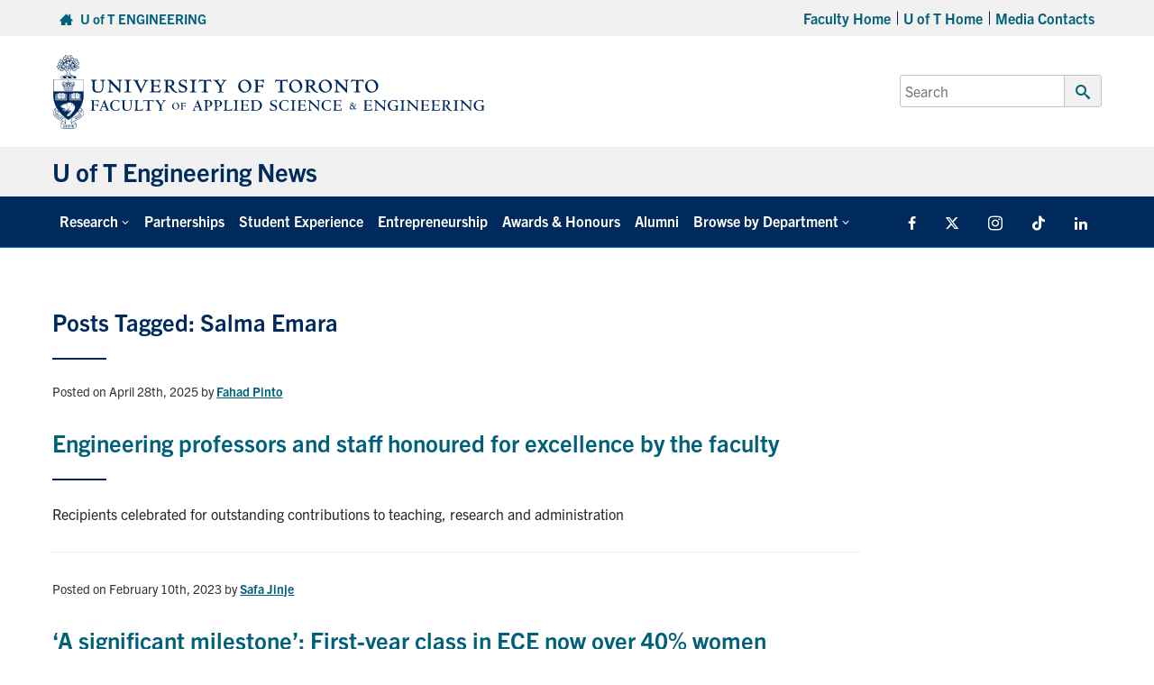

--- FILE ---
content_type: text/css
request_url: https://news.engineering.utoronto.ca/wp-content/themes/uoft_fase_theme_2023/dist/css/general.min.css?ver=1.0.3&m=Jan-21-2026-10-32
body_size: 59099
content:
@charset "UTF-8";

@font-face{
  font-family:socialicon;
  src:url(/wp-content/themes/uoft_fase_theme_2023/assets/fonts/socialicon/fonts/socialicon.ttf?2k5o6i) format("truetype"), url(/wp-content/themes/uoft_fase_theme_2023/assets/fonts/socialicon/fonts/socialicon.woff?2k5o6i) format("woff"), url(/wp-content/themes/uoft_fase_theme_2023/assets/fonts/socialicon/fonts/socialicon.svg?2k5o6i#socialicon) format("svg");
  font-weight:400;
  font-style:normal;
  font-display:block;
}

[class*=" soc-icon-"],[class^=soc-icon-]{
  font-family:socialicon !important;
  speak:never;
  font-style:normal;
  font-weight:400;
  font-variant:normal;
  text-transform:none;
  line-height:1;
  -webkit-font-smoothing:antialiased;
  -moz-osx-font-smoothing:grayscale;
}

.soc-icon-sms:before{
  content:"";
}

.soc-icon-blogger:before{
  content:"";
}

.soc-icon-buffer:before{
  content:"";
}

.soc-icon-diaspora:before{
  content:"";
}

.soc-icon-evernote:before{
  content:"";
}

.soc-icon-flipboard:before{
  content:"";
}

.soc-icon-gmail:before{
  content:"";
}

.soc-icon-google:before{
  content:"";
}

.soc-icon-instagram:before{
  content:"";
}

.soc-icon-instapaper:before{
  content:"";
}

.soc-icon-line:before{
  content:"";
}

.soc-icon-livejournal:before{
  content:"";
}

.soc-icon-skype:before{
  content:"";
}

.soc-icon-youtube:before{
  content:"";
}

.soc-icon-twitter:before{
  content:"";
}

.soc-icon-facebook:before{
  content:"";
}

.soc-icon-email:before{
  content:"";
}

.soc-icon-linkedin:before{
  content:"";
}

.soc-icon-add-this:before{
  content:"";
}

.soc-icon-tumblr:before{
  content:"";
}

.soc-icon-digg:before{
  content:"";
}

.soc-icon-telegram:before{
  content:"";
}

.soc-icon-pinterest:before{
  content:"";
}

.soc-icon-y-combinator:before{
  content:"";
}

.soc-icon-pocket:before{
  content:"";
}

.soc-icon-reddit:before{
  content:"";
}

.soc-icon-tiktok:before{
  content:"";
}

.soc-iconwhatsapp:before{
  content:"";
}

.soc-icon-x:before{
  content:"";
}


.go-arrow{
  border-width:.1875rem .1875rem 0 0;
  border-style:solid;
  -webkit-box-sizing:border-box;
     -moz-box-sizing:border-box;
          box-sizing:border-box;
  color:inherit;
  display:inline-block;
  height:16px;
  height:1rem;
  margin:.5rem;
  position:relative;
  vertical-align:middle;
  width:16px;
  width:1rem;
}


.go-arrow:before{
  -webkit-box-shadow:inset 0 0 0 32px;
  -webkit-box-shadow:inset 0 0 0 2rem;
     -moz-box-shadow:inset 0 0 0 32px;
     -moz-box-shadow:inset 0 0 0 2rem;
          box-shadow:inset 0 0 0 32px;
          box-shadow:inset 0 0 0 2rem;
  position:absolute;
  height:3px;
  height:.1875rem;
  right:0;
  top:-2px;
  top:-.125rem;
  -webkit-transform:rotate(-45deg);
     -moz-transform:rotate(-45deg);
       -o-transform:rotate(-45deg);
          transform:rotate(-45deg);
  -webkit-transform-origin:right top;
     -moz-transform-origin:right top;
       -o-transform-origin:right top;
          transform-origin:right top;
  width:23px;
  width:1.4375rem;
}


.go-arrow:after,.go-arrow:before{
  -webkit-box-sizing:border-box;
     -moz-box-sizing:border-box;
          box-sizing:border-box;
  content:"";
}


.go-arrow-left{
  -webkit-transform:rotate(45deg);
     -moz-transform:rotate(45deg);
       -o-transform:rotate(45deg);
          transform:rotate(45deg);
}


.go-arrow-up{
  -webkit-transform:rotate(315deg);
     -moz-transform:rotate(315deg);
       -o-transform:rotate(315deg);
          transform:rotate(315deg);
}


.go-arrow-down{
  -webkit-transform:rotate(135deg);
     -moz-transform:rotate(135deg);
       -o-transform:rotate(135deg);
          transform:rotate(135deg);
}


.slider-arrow{
  border:.1875rem solid;
  border-bottom:0;
  border-left:0;
  -webkit-border-radius:1px;
  -webkit-border-radius:.0625rem;
     -moz-border-radius:1px;
     -moz-border-radius:.0625rem;
          border-radius:1px;
          border-radius:.0625rem;
  display:inline-block;
  width:16px;
  width:1rem;
  height:16px;
  height:1rem;
}


.slider-arrow-right{
  -webkit-transform:rotate(45deg);
     -moz-transform:rotate(45deg);
       -o-transform:rotate(45deg);
          transform:rotate(45deg);
}


.slider-arrow-left{
  -webkit-transform:rotate(225deg);
     -moz-transform:rotate(225deg);
       -o-transform:rotate(225deg);
          transform:rotate(225deg);
}


.white-box{
  -webkit-box-shadow:rgba(118, 119, 122, .25) 0 1px 0, rgba(118, 119, 122, .4) 0 0 8px;
  -webkit-box-shadow:rgba(118, 119, 122, .25) 0 .0625rem 0, rgba(118, 119, 122, .4) 0 0 .5rem;
     -moz-box-shadow:rgba(118, 119, 122, .25) 0 1px 0, rgba(118, 119, 122, .4) 0 0 8px;
     -moz-box-shadow:rgba(118, 119, 122, .25) 0 .0625rem 0, rgba(118, 119, 122, .4) 0 0 .5rem;
          box-shadow:0 1px 0 rgba(118, 119, 122, .25),0 0 8px rgba(118, 119, 122, .4);
          box-shadow:0 .0625rem 0 rgba(118, 119, 122, .25),0 0 .5rem rgba(118, 119, 122, .4);
  -webkit-border-radius:20px;
  -webkit-border-radius:1.25rem;
     -moz-border-radius:20px;
     -moz-border-radius:1.25rem;
          border-radius:20px;
          border-radius:1.25rem;
  background-color:#fff;
  position:relative;
  padding:1.5rem;
  width:100%;
  word-break:break-word;
}


.more-link{
  display:inline-block;
  position:relative;
  text-decoration:none;
  padding-bottom:.9375rem;
}


.more-link:after{
  background-color:#000;
  content:"";
  display:inline-block;
  height:4px;
  height:.25rem;
  left:0;
  position:absolute;
  top:-webkit-calc(100% - 10px);
  top:-webkit-calc(100% - .625rem);
  top:-moz-calc(100% - 10px);
  top:-moz-calc(100% - .625rem);
  top:calc(100% - 10px);
  top:calc(100% - .625rem);
  -webkit-transition:top .4s ease;
  -o-transition:.4s top ease;
  -moz-transition:.4s top ease;
  transition:top .4s ease;
  width:100%;
}


.more-link:hover:after{
  top:-webkit-calc(100% - 7px);
  top:-webkit-calc(100% - .4375rem);
  top:-moz-calc(100% - 7px);
  top:-moz-calc(100% - .4375rem);
  top:calc(100% - 7px);
  top:calc(100% - .4375rem);
}

:root{
  --blue:#007bff;
  --indigo:#6610f2;
  --purple:#6f42c1;
  --pink:#e83e8c;
  --red:#dc3545;
  --orange:#fd7e14;
  --yellow:#ffc107;
  --green:#28a745;
  --teal:#20c997;
  --cyan:#17a2b8;
  --white:#fff;
  --gray:#6c757d;
  --gray-dark:#343a40;
  --primary:#007bff;
  --secondary:#6c757d;
  --success:#28a745;
  --info:#17a2b8;
  --warning:#ffc107;
  --danger:#dc3545;
  --light:#f5f5f5;
  --dark:#343a40;
  --breakpoint-xs:0;
  --breakpoint-xsm:475px;
  --breakpoint-xsm:29.6875rem;
  --breakpoint-sm:576px;
  --breakpoint-sm:36rem;
  --breakpoint-md:768px;
  --breakpoint-md:48rem;
  --breakpoint-lg:992px;
  --breakpoint-lg:62rem;
  --breakpoint-xl:1024px;
  --breakpoint-xl:64rem;
  --font-family-sans-serif:-apple-system, BlinkMacSystemFont, "Segoe UI", Roboto, "Helvetica Neue", Arial, "Noto Sans", "Liberation Sans", sans-serif, "Apple Color Emoji", "Segoe UI Emoji", "Segoe UI Symbol", "Noto Color Emoji";
  --font-family-monospace:SFMono-Regular, Menlo, Monaco, Consolas, "Liberation Mono", "Courier New", monospace;
}

*,:after,:before{
  -webkit-box-sizing:border-box;
     -moz-box-sizing:border-box;
          box-sizing:border-box;
}

html{
  font-family:sans-serif;
  line-height:1.15;
  -webkit-text-size-adjust:100%;
  -webkit-tap-highlight-color:rgba(0, 0, 0, 0);
}

article,aside,figcaption,figure,footer,header,hgroup,main,nav,section{
  display:block;
}

body{
  margin:0;
  font-family:-apple-system,BlinkMacSystemFont,Segoe UI,Roboto,Helvetica Neue,Arial,Noto Sans,Liberation Sans,sans-serif,Apple Color Emoji,Segoe UI Emoji,Segoe UI Symbol,Noto Color Emoji;
  font-weight:400;
  color:#212529;
  text-align:left;
  background-color:#fff;
}

[tabindex="-1"]:focus:not(:focus-visible){
  outline:0 !important;
}

hr{
  -webkit-box-sizing:content-box;
     -moz-box-sizing:content-box;
          box-sizing:content-box;
  height:0;
  overflow:visible;
}

h1,h2,h3,h4,h5,h6{
  margin-top:0;
  margin-bottom:.5rem;
}

p{
  margin-top:0;
  margin-bottom:1rem;
}

abbr[data-original-title],abbr[title]{
  text-decoration:underline;
  -webkit-text-decoration:underline dotted;
     -moz-text-decoration:underline dotted;
          text-decoration:underline dotted;
  cursor:help;
  border-bottom:0;
  -webkit-text-decoration-skip-ink:none;
          text-decoration-skip-ink:none;
}

address{
  font-style:normal;
  line-height:inherit;
}

address,dl,ol,ul{
  margin-bottom:1rem;
}

dl,ol,ul{
  margin-top:0;
}

ol ol,ol ul,ul ol,ul ul{
  margin-bottom:0;
}

dd{
  margin-bottom:.5rem;
  margin-left:0;
}

blockquote{
  margin:0 0 1rem;
}

b,strong{
  font-weight:bolder;
}

small{
  font-size:80%;
}

a{
  color:#007bff;
  text-decoration:none;
  background-color:transparent;
}

a:hover{
  color:#0056b3;
  text-decoration:underline;
}

a:not([href]):not([class]){
  color:inherit;
  text-decoration:none;
}

a:not([href]):not([class]):hover{
  color:inherit;
  text-decoration:none;
}

code,kbd,pre,samp{
  font-family:SFMono-Regular,Menlo,Monaco,Consolas,Liberation Mono,Courier New,monospace;
  font-size:1em;
}

pre{
  margin-top:0;
  margin-bottom:1rem;
  overflow:auto;
  -ms-overflow-style:scrollbar;
}

figure{
  margin:0 0 1rem;
}

img{
  border-style:none;
}

img,svg{
  vertical-align:middle;
}

svg{
  overflow:hidden;
}

caption{
  padding-top:.75rem;
  padding-bottom:.75rem;
  color:#6c757d;
  text-align:left;
  caption-side:bottom;
}

th{
  text-align:inherit;
  text-align:-webkit-match-parent;
}

label{
  display:inline-block;
  margin-bottom:.5rem;
}

button{
  -webkit-border-radius:0;
     -moz-border-radius:0;
          border-radius:0;
}

button:focus:not(:focus-visible){
  outline:0;
}

button,input,optgroup,select,textarea{
  margin:0;
  font-family:inherit;
  font-size:inherit;
  line-height:inherit;
}

button,input{
  overflow:visible;
}

button,select{
  text-transform:none;
}

[role=button]{
  cursor:pointer;
}

select{
  word-wrap:normal;
}

[type=button],[type=reset],[type=submit],button{
  -webkit-appearance:button;
}

[type=button]:not(:disabled),[type=reset]:not(:disabled),[type=submit]:not(:disabled),button:not(:disabled){
  cursor:pointer;
}

[type=button]::-moz-focus-inner,[type=reset]::-moz-focus-inner,[type=submit]::-moz-focus-inner,button::-moz-focus-inner{
  padding:0;
  border-style:none;
}

input[type=checkbox],input[type=radio]{
  -webkit-box-sizing:border-box;
     -moz-box-sizing:border-box;
          box-sizing:border-box;
  padding:0;
}

textarea{
  overflow:auto;
  resize:vertical;
}

fieldset{
  min-width:0;
  padding:0;
  margin:0;
  border:0;
}

legend{
  display:block;
  width:100%;
  max-width:100%;
  padding:0;
  margin-bottom:.5rem;
  font-size:1.5rem;
  line-height:inherit;
  color:inherit;
  white-space:normal;
}

@media (max-width:1200px){
  legend{
    font-size:-webkit-calc(1.275rem + .3vw);
    font-size:-moz-calc(1.275rem + .3vw);
    font-size:calc(1.275rem + .3vw);
  }
}

progress{
  vertical-align:baseline;
}

[type=number]::-webkit-inner-spin-button,[type=number]::-webkit-outer-spin-button{
  height:auto;
}

[type=search]{
  outline-offset:-2px;
  outline-offset:-.125rem;
  -webkit-appearance:none;
}

[type=search]::-webkit-search-decoration{
  -webkit-appearance:none;
}

::-webkit-file-upload-button{
  font:inherit;
  -webkit-appearance:button;
}

output{
  display:inline-block;
}

summary{
  display:list-item;
  cursor:pointer;
}

template{
  display:none;
}

[hidden]{
  display:none !important;
}

.h1,.h2,.h3,.h4,.h5,.h6,h1,h2,h3,h4,h5,h6{
  margin-bottom:.5rem;
  font-weight:500;
  line-height:1.2;
}

.h1,h1{
  font-size:2.5rem;
}

@media (max-width:1200px){
  .h1,h1{
    font-size:-webkit-calc(1.375rem + 1.5vw);
    font-size:-moz-calc(1.375rem + 1.5vw);
    font-size:calc(1.375rem + 1.5vw);
  }
}

.h2,h2{
  font-size:2rem;
}

@media (max-width:1200px){
  .h2,h2{
    font-size:-webkit-calc(1.325rem + .9vw);
    font-size:-moz-calc(1.325rem + .9vw);
    font-size:calc(1.325rem + .9vw);
  }
}

.h3,h3{
  font-size:1.75rem;
}

@media (max-width:1200px){
  .h3,h3{
    font-size:-webkit-calc(1.3rem + .6vw);
    font-size:-moz-calc(1.3rem + .6vw);
    font-size:calc(1.3rem + .6vw);
  }
}

.h4,h4{
  font-size:1.5rem;
}

@media (max-width:1200px){
  .h4,h4{
    font-size:-webkit-calc(1.275rem + .3vw);
    font-size:-moz-calc(1.275rem + .3vw);
    font-size:calc(1.275rem + .3vw);
  }
}

.h5,h5{
  font-size:1.25rem;
}

.h6,h6{
  font-size:1rem;
}

.lead{
  font-size:1.25rem;
  font-weight:300;
}

.display-1{
  font-size:6rem;
  font-weight:300;
  line-height:1.2;
}

@media (max-width:1200px){
  .display-1{
    font-size:-webkit-calc(1.725rem + 5.7vw);
    font-size:-moz-calc(1.725rem + 5.7vw);
    font-size:calc(1.725rem + 5.7vw);
  }
}

.display-2{
  font-size:5.5rem;
  font-weight:300;
  line-height:1.2;
}

@media (max-width:1200px){
  .display-2{
    font-size:-webkit-calc(1.675rem + 5.1vw);
    font-size:-moz-calc(1.675rem + 5.1vw);
    font-size:calc(1.675rem + 5.1vw);
  }
}

.display-3{
  font-size:4.5rem;
  font-weight:300;
  line-height:1.2;
}

@media (max-width:1200px){
  .display-3{
    font-size:-webkit-calc(1.575rem + 3.9vw);
    font-size:-moz-calc(1.575rem + 3.9vw);
    font-size:calc(1.575rem + 3.9vw);
  }
}

.display-4{
  font-size:3.5rem;
  font-weight:300;
  line-height:1.2;
}

@media (max-width:1200px){
  .display-4{
    font-size:-webkit-calc(1.475rem + 2.7vw);
    font-size:-moz-calc(1.475rem + 2.7vw);
    font-size:calc(1.475rem + 2.7vw);
  }
}

hr{
  margin-top:1rem;
  margin-bottom:1rem;
  border:0;
  border-top:.0625rem solid rgba(0, 0, 0, .1);
}

.small,small{
  font-size:.875em;
  font-weight:400;
}

.mark,mark{
  padding:.2em;
  background-color:#fcf8e3;
}

.list-inline,.list-unstyled{
  padding-left:0;
  list-style:none;
}

.list-inline-item{
  display:inline-block;
}

.list-inline-item:not(:last-child){
  margin-right:.5rem;
}

.initialism{
  font-size:90%;
  text-transform:uppercase;
}

.blockquote{
  margin-bottom:1rem;
  font-size:1.25rem;
}

.blockquote-footer{
  display:block;
  font-size:.875em;
  color:#6c757d;
}

.blockquote-footer:before{
  content:"\2014\00A0";
}

.img-fluid,.img-thumbnail{
  max-width:100%;
  height:auto;
}

.img-thumbnail{
  padding:.25rem;
  background-color:#fff;
  border:.0625rem solid #c5c5c5;
  -webkit-border-radius:.25rem;
     -moz-border-radius:.25rem;
          border-radius:.25rem;
}

.figure{
  display:inline-block;
}

.figure-img{
  margin-bottom:.5rem;
  line-height:1;
}

.figure-caption{
  font-size:90%;
  color:#6c757d;
}

code{
  font-size:87.5%;
  color:#e83e8c;
  word-wrap:break-word;
}

a>code{
  color:inherit;
}

kbd{
  padding:.2rem .4rem;
  font-size:87.5%;
  color:#fff;
  background-color:#212529;
  -webkit-border-radius:.2rem;
     -moz-border-radius:.2rem;
          border-radius:.2rem;
}

kbd kbd{
  padding:0;
  font-size:100%;
  font-weight:700;
}

pre{
  font-size:87.5%;
  color:#212529;
}

pre code{
  word-break:normal;
}

.pre-scrollable{
  max-height:340px;
  max-height:21.25rem;
  overflow-y:scroll;
}

.container,.container-fluid,.container-lg,.container-md,.container-sm,.container-xl{
  width:100%;
  padding-right:.3125rem;
  padding-left:.3125rem;
  margin-right:auto;
  margin-left:auto;
}

@media (min-width:576px){
  .container,.container-sm,.container-xsm{
    max-width:100%;
  }
}

@media (min-width:768px){
  .container,.container-md,.container-sm,.container-xsm{
    max-width:100%;
  }
}

@media (min-width:992px){
  .container,.container-lg,.container-md,.container-sm,.container-xsm{
    max-width:100%;
  }
}

@media (min-width:1024px){
  .container,.container-lg,.container-md,.container-sm,.container-xl,.container-xsm{
    max-width:100%;
  }
}

.row{
  display:-webkit-box;
  display:-webkit-flex;
  display:-moz-box;
  display:flex;
  -webkit-flex-wrap:wrap;
          flex-wrap:wrap;
  margin-right:-.3125rem;
  margin-left:-.3125rem;
}

.no-gutters{
  margin-right:0;
  margin-left:0;
}

.no-gutters>.col,.no-gutters>[class*=col-]{
  padding-right:0;
  padding-left:0;
}

.col,.col-1,.col-2,.col-3,.col-4,.col-5,.col-6,.col-7,.col-8,.col-9,.col-10,.col-11,.col-12,.col-auto,.col-lg,.col-lg-1,.col-lg-2,.col-lg-3,.col-lg-4,.col-lg-5,.col-lg-6,.col-lg-7,.col-lg-8,.col-lg-9,.col-lg-10,.col-lg-11,.col-lg-12,.col-lg-auto,.col-md,.col-md-1,.col-md-2,.col-md-3,.col-md-4,.col-md-5,.col-md-6,.col-md-7,.col-md-8,.col-md-9,.col-md-10,.col-md-11,.col-md-12,.col-md-auto,.col-sm,.col-sm-1,.col-sm-2,.col-sm-3,.col-sm-4,.col-sm-5,.col-sm-6,.col-sm-7,.col-sm-8,.col-sm-9,.col-sm-10,.col-sm-11,.col-sm-12,.col-sm-auto,.col-xl,.col-xl-1,.col-xl-2,.col-xl-3,.col-xl-4,.col-xl-5,.col-xl-6,.col-xl-7,.col-xl-8,.col-xl-9,.col-xl-10,.col-xl-11,.col-xl-12,.col-xl-auto,.col-xsm,.col-xsm-1,.col-xsm-2,.col-xsm-3,.col-xsm-4,.col-xsm-5,.col-xsm-6,.col-xsm-7,.col-xsm-8,.col-xsm-9,.col-xsm-10,.col-xsm-11,.col-xsm-12,.col-xsm-auto{
  position:relative;
  width:100%;
  padding-right:.3125rem;
  padding-left:.3125rem;
}

.col{
  -webkit-flex-basis:0;
          flex-basis:0;
  -webkit-box-flex:1;
  -webkit-flex-grow:1;
     -moz-box-flex:1;
          flex-grow:1;
  max-width:100%;
}

.row-cols-1>*{
  -webkit-flex:0 0 100%;
          flex:0 0 100%;
  max-width:100%;
}

.row-cols-1>*,.row-cols-2>*{
  -webkit-box-flex:0;
     -moz-box-flex:0;
}

.row-cols-2>*{
  -webkit-flex:0 0 50%;
          flex:0 0 50%;
  max-width:50%;
}

.row-cols-3>*{
  -webkit-flex:0 0 33.33333%;
          flex:0 0 33.33333%;
  max-width:33.33333%;
}

.row-cols-3>*,.row-cols-4>*{
  -webkit-box-flex:0;
     -moz-box-flex:0;
}

.row-cols-4>*{
  -webkit-flex:0 0 25%;
          flex:0 0 25%;
  max-width:25%;
}

.row-cols-5>*{
  -webkit-flex:0 0 20%;
          flex:0 0 20%;
  max-width:20%;
}

.row-cols-5>*,.row-cols-6>*{
  -webkit-box-flex:0;
     -moz-box-flex:0;
}

.row-cols-6>*{
  -webkit-flex:0 0 16.66667%;
          flex:0 0 16.66667%;
  max-width:16.66667%;
}

.col-auto{
  -webkit-flex:0 0 auto;
          flex:0 0 auto;
  width:auto;
  max-width:100%;
}

.col-1,.col-auto{
  -webkit-box-flex:0;
     -moz-box-flex:0;
}

.col-1{
  -webkit-flex:0 0 8.33333%;
          flex:0 0 8.33333%;
  max-width:8.33333%;
}

.col-2{
  -webkit-flex:0 0 16.66667%;
          flex:0 0 16.66667%;
  max-width:16.66667%;
}

.col-2,.col-3{
  -webkit-box-flex:0;
     -moz-box-flex:0;
}

.col-3{
  -webkit-flex:0 0 25%;
          flex:0 0 25%;
  max-width:25%;
}

.col-4{
  -webkit-flex:0 0 33.33333%;
          flex:0 0 33.33333%;
  max-width:33.33333%;
}

.col-4,.col-5{
  -webkit-box-flex:0;
     -moz-box-flex:0;
}

.col-5{
  -webkit-flex:0 0 41.66667%;
          flex:0 0 41.66667%;
  max-width:41.66667%;
}

.col-6{
  -webkit-flex:0 0 50%;
          flex:0 0 50%;
  max-width:50%;
}

.col-6,.col-7{
  -webkit-box-flex:0;
     -moz-box-flex:0;
}

.col-7{
  -webkit-flex:0 0 58.33333%;
          flex:0 0 58.33333%;
  max-width:58.33333%;
}

.col-8{
  -webkit-flex:0 0 66.66667%;
          flex:0 0 66.66667%;
  max-width:66.66667%;
}

.col-8,.col-9{
  -webkit-box-flex:0;
     -moz-box-flex:0;
}

.col-9{
  -webkit-flex:0 0 75%;
          flex:0 0 75%;
  max-width:75%;
}

.col-10{
  -webkit-flex:0 0 83.33333%;
          flex:0 0 83.33333%;
  max-width:83.33333%;
}

.col-10,.col-11{
  -webkit-box-flex:0;
     -moz-box-flex:0;
}

.col-11{
  -webkit-flex:0 0 91.66667%;
          flex:0 0 91.66667%;
  max-width:91.66667%;
}

.col-12{
  -webkit-box-flex:0;
  -webkit-flex:0 0 100%;
     -moz-box-flex:0;
          flex:0 0 100%;
  max-width:100%;
}

.order-first{
  -webkit-box-ordinal-group:0;
  -webkit-order:-1;
     -moz-box-ordinal-group:0;
          order:-1;
}

.order-last{
  -webkit-box-ordinal-group:14;
  -webkit-order:13;
     -moz-box-ordinal-group:14;
          order:13;
}

.order-0{
  -webkit-box-ordinal-group:1;
  -webkit-order:0;
     -moz-box-ordinal-group:1;
          order:0;
}

.order-1{
  -webkit-box-ordinal-group:2;
  -webkit-order:1;
     -moz-box-ordinal-group:2;
          order:1;
}

.order-2{
  -webkit-box-ordinal-group:3;
  -webkit-order:2;
     -moz-box-ordinal-group:3;
          order:2;
}

.order-3{
  -webkit-box-ordinal-group:4;
  -webkit-order:3;
     -moz-box-ordinal-group:4;
          order:3;
}

.order-4{
  -webkit-box-ordinal-group:5;
  -webkit-order:4;
     -moz-box-ordinal-group:5;
          order:4;
}

.order-5{
  -webkit-box-ordinal-group:6;
  -webkit-order:5;
     -moz-box-ordinal-group:6;
          order:5;
}

.order-6{
  -webkit-box-ordinal-group:7;
  -webkit-order:6;
     -moz-box-ordinal-group:7;
          order:6;
}

.order-7{
  -webkit-box-ordinal-group:8;
  -webkit-order:7;
     -moz-box-ordinal-group:8;
          order:7;
}

.order-8{
  -webkit-box-ordinal-group:9;
  -webkit-order:8;
     -moz-box-ordinal-group:9;
          order:8;
}

.order-9{
  -webkit-box-ordinal-group:10;
  -webkit-order:9;
     -moz-box-ordinal-group:10;
          order:9;
}

.order-10{
  -webkit-box-ordinal-group:11;
  -webkit-order:10;
     -moz-box-ordinal-group:11;
          order:10;
}

.order-11{
  -webkit-box-ordinal-group:12;
  -webkit-order:11;
     -moz-box-ordinal-group:12;
          order:11;
}

.order-12{
  -webkit-box-ordinal-group:13;
  -webkit-order:12;
     -moz-box-ordinal-group:13;
          order:12;
}

.offset-1{
  margin-left:8.33333%;
}

.offset-2{
  margin-left:16.66667%;
}

.offset-3{
  margin-left:25%;
}

.offset-4{
  margin-left:33.33333%;
}

.offset-5{
  margin-left:41.66667%;
}

.offset-6{
  margin-left:50%;
}

.offset-7{
  margin-left:58.33333%;
}

.offset-8{
  margin-left:66.66667%;
}

.offset-9{
  margin-left:75%;
}

.offset-10{
  margin-left:83.33333%;
}

.offset-11{
  margin-left:91.66667%;
}

@media (min-width:475px){
  .col-xsm{
    -webkit-flex-basis:0;
            flex-basis:0;
    -webkit-box-flex:1;
    -webkit-flex-grow:1;
       -moz-box-flex:1;
            flex-grow:1;
    max-width:100%;
  }
  .row-cols-xsm-1>*{
    -webkit-flex:0 0 100%;
            flex:0 0 100%;
    max-width:100%;
  }
  .row-cols-xsm-1>*,.row-cols-xsm-2>*{
    -webkit-box-flex:0;
       -moz-box-flex:0;
  }
  .row-cols-xsm-2>*{
    -webkit-flex:0 0 50%;
            flex:0 0 50%;
    max-width:50%;
  }
  .row-cols-xsm-3>*{
    -webkit-flex:0 0 33.33333%;
            flex:0 0 33.33333%;
    max-width:33.33333%;
  }
  .row-cols-xsm-3>*,.row-cols-xsm-4>*{
    -webkit-box-flex:0;
       -moz-box-flex:0;
  }
  .row-cols-xsm-4>*{
    -webkit-flex:0 0 25%;
            flex:0 0 25%;
    max-width:25%;
  }
  .row-cols-xsm-5>*{
    -webkit-flex:0 0 20%;
            flex:0 0 20%;
    max-width:20%;
  }
  .row-cols-xsm-5>*,.row-cols-xsm-6>*{
    -webkit-box-flex:0;
       -moz-box-flex:0;
  }
  .row-cols-xsm-6>*{
    -webkit-flex:0 0 16.66667%;
            flex:0 0 16.66667%;
    max-width:16.66667%;
  }
  .col-xsm-auto{
    -webkit-flex:0 0 auto;
            flex:0 0 auto;
    width:auto;
    max-width:100%;
  }
  .col-xsm-1,.col-xsm-auto{
    -webkit-box-flex:0;
       -moz-box-flex:0;
  }
  .col-xsm-1{
    -webkit-flex:0 0 8.33333%;
            flex:0 0 8.33333%;
    max-width:8.33333%;
  }
  .col-xsm-2{
    -webkit-flex:0 0 16.66667%;
            flex:0 0 16.66667%;
    max-width:16.66667%;
  }
  .col-xsm-2,.col-xsm-3{
    -webkit-box-flex:0;
       -moz-box-flex:0;
  }
  .col-xsm-3{
    -webkit-flex:0 0 25%;
            flex:0 0 25%;
    max-width:25%;
  }
  .col-xsm-4{
    -webkit-flex:0 0 33.33333%;
            flex:0 0 33.33333%;
    max-width:33.33333%;
  }
  .col-xsm-4,.col-xsm-5{
    -webkit-box-flex:0;
       -moz-box-flex:0;
  }
  .col-xsm-5{
    -webkit-flex:0 0 41.66667%;
            flex:0 0 41.66667%;
    max-width:41.66667%;
  }
  .col-xsm-6{
    -webkit-flex:0 0 50%;
            flex:0 0 50%;
    max-width:50%;
  }
  .col-xsm-6,.col-xsm-7{
    -webkit-box-flex:0;
       -moz-box-flex:0;
  }
  .col-xsm-7{
    -webkit-flex:0 0 58.33333%;
            flex:0 0 58.33333%;
    max-width:58.33333%;
  }
  .col-xsm-8{
    -webkit-flex:0 0 66.66667%;
            flex:0 0 66.66667%;
    max-width:66.66667%;
  }
  .col-xsm-8,.col-xsm-9{
    -webkit-box-flex:0;
       -moz-box-flex:0;
  }
  .col-xsm-9{
    -webkit-flex:0 0 75%;
            flex:0 0 75%;
    max-width:75%;
  }
  .col-xsm-10{
    -webkit-flex:0 0 83.33333%;
            flex:0 0 83.33333%;
    max-width:83.33333%;
  }
  .col-xsm-10,.col-xsm-11{
    -webkit-box-flex:0;
       -moz-box-flex:0;
  }
  .col-xsm-11{
    -webkit-flex:0 0 91.66667%;
            flex:0 0 91.66667%;
    max-width:91.66667%;
  }
  .col-xsm-12{
    -webkit-box-flex:0;
    -webkit-flex:0 0 100%;
       -moz-box-flex:0;
            flex:0 0 100%;
    max-width:100%;
  }
  .order-xsm-first{
    -webkit-box-ordinal-group:0;
    -webkit-order:-1;
       -moz-box-ordinal-group:0;
            order:-1;
  }
  .order-xsm-last{
    -webkit-box-ordinal-group:14;
    -webkit-order:13;
       -moz-box-ordinal-group:14;
            order:13;
  }
  .order-xsm-0{
    -webkit-box-ordinal-group:1;
    -webkit-order:0;
       -moz-box-ordinal-group:1;
            order:0;
  }
  .order-xsm-1{
    -webkit-box-ordinal-group:2;
    -webkit-order:1;
       -moz-box-ordinal-group:2;
            order:1;
  }
  .order-xsm-2{
    -webkit-box-ordinal-group:3;
    -webkit-order:2;
       -moz-box-ordinal-group:3;
            order:2;
  }
  .order-xsm-3{
    -webkit-box-ordinal-group:4;
    -webkit-order:3;
       -moz-box-ordinal-group:4;
            order:3;
  }
  .order-xsm-4{
    -webkit-box-ordinal-group:5;
    -webkit-order:4;
       -moz-box-ordinal-group:5;
            order:4;
  }
  .order-xsm-5{
    -webkit-box-ordinal-group:6;
    -webkit-order:5;
       -moz-box-ordinal-group:6;
            order:5;
  }
  .order-xsm-6{
    -webkit-box-ordinal-group:7;
    -webkit-order:6;
       -moz-box-ordinal-group:7;
            order:6;
  }
  .order-xsm-7{
    -webkit-box-ordinal-group:8;
    -webkit-order:7;
       -moz-box-ordinal-group:8;
            order:7;
  }
  .order-xsm-8{
    -webkit-box-ordinal-group:9;
    -webkit-order:8;
       -moz-box-ordinal-group:9;
            order:8;
  }
  .order-xsm-9{
    -webkit-box-ordinal-group:10;
    -webkit-order:9;
       -moz-box-ordinal-group:10;
            order:9;
  }
  .order-xsm-10{
    -webkit-box-ordinal-group:11;
    -webkit-order:10;
       -moz-box-ordinal-group:11;
            order:10;
  }
  .order-xsm-11{
    -webkit-box-ordinal-group:12;
    -webkit-order:11;
       -moz-box-ordinal-group:12;
            order:11;
  }
  .order-xsm-12{
    -webkit-box-ordinal-group:13;
    -webkit-order:12;
       -moz-box-ordinal-group:13;
            order:12;
  }
  .offset-xsm-0{
    margin-left:0;
  }
  .offset-xsm-1{
    margin-left:8.33333%;
  }
  .offset-xsm-2{
    margin-left:16.66667%;
  }
  .offset-xsm-3{
    margin-left:25%;
  }
  .offset-xsm-4{
    margin-left:33.33333%;
  }
  .offset-xsm-5{
    margin-left:41.66667%;
  }
  .offset-xsm-6{
    margin-left:50%;
  }
  .offset-xsm-7{
    margin-left:58.33333%;
  }
  .offset-xsm-8{
    margin-left:66.66667%;
  }
  .offset-xsm-9{
    margin-left:75%;
  }
  .offset-xsm-10{
    margin-left:83.33333%;
  }
  .offset-xsm-11{
    margin-left:91.66667%;
  }
}

@media (min-width:576px){
  .col-sm{
    -webkit-flex-basis:0;
            flex-basis:0;
    -webkit-box-flex:1;
    -webkit-flex-grow:1;
       -moz-box-flex:1;
            flex-grow:1;
    max-width:100%;
  }
  .row-cols-sm-1>*{
    -webkit-flex:0 0 100%;
            flex:0 0 100%;
    max-width:100%;
  }
  .row-cols-sm-1>*,.row-cols-sm-2>*{
    -webkit-box-flex:0;
       -moz-box-flex:0;
  }
  .row-cols-sm-2>*{
    -webkit-flex:0 0 50%;
            flex:0 0 50%;
    max-width:50%;
  }
  .row-cols-sm-3>*{
    -webkit-flex:0 0 33.33333%;
            flex:0 0 33.33333%;
    max-width:33.33333%;
  }
  .row-cols-sm-3>*,.row-cols-sm-4>*{
    -webkit-box-flex:0;
       -moz-box-flex:0;
  }
  .row-cols-sm-4>*{
    -webkit-flex:0 0 25%;
            flex:0 0 25%;
    max-width:25%;
  }
  .row-cols-sm-5>*{
    -webkit-flex:0 0 20%;
            flex:0 0 20%;
    max-width:20%;
  }
  .row-cols-sm-5>*,.row-cols-sm-6>*{
    -webkit-box-flex:0;
       -moz-box-flex:0;
  }
  .row-cols-sm-6>*{
    -webkit-flex:0 0 16.66667%;
            flex:0 0 16.66667%;
    max-width:16.66667%;
  }
  .col-sm-auto{
    -webkit-flex:0 0 auto;
            flex:0 0 auto;
    width:auto;
    max-width:100%;
  }
  .col-sm-1,.col-sm-auto{
    -webkit-box-flex:0;
       -moz-box-flex:0;
  }
  .col-sm-1{
    -webkit-flex:0 0 8.33333%;
            flex:0 0 8.33333%;
    max-width:8.33333%;
  }
  .col-sm-2{
    -webkit-flex:0 0 16.66667%;
            flex:0 0 16.66667%;
    max-width:16.66667%;
  }
  .col-sm-2,.col-sm-3{
    -webkit-box-flex:0;
       -moz-box-flex:0;
  }
  .col-sm-3{
    -webkit-flex:0 0 25%;
            flex:0 0 25%;
    max-width:25%;
  }
  .col-sm-4{
    -webkit-flex:0 0 33.33333%;
            flex:0 0 33.33333%;
    max-width:33.33333%;
  }
  .col-sm-4,.col-sm-5{
    -webkit-box-flex:0;
       -moz-box-flex:0;
  }
  .col-sm-5{
    -webkit-flex:0 0 41.66667%;
            flex:0 0 41.66667%;
    max-width:41.66667%;
  }
  .col-sm-6{
    -webkit-flex:0 0 50%;
            flex:0 0 50%;
    max-width:50%;
  }
  .col-sm-6,.col-sm-7{
    -webkit-box-flex:0;
       -moz-box-flex:0;
  }
  .col-sm-7{
    -webkit-flex:0 0 58.33333%;
            flex:0 0 58.33333%;
    max-width:58.33333%;
  }
  .col-sm-8{
    -webkit-flex:0 0 66.66667%;
            flex:0 0 66.66667%;
    max-width:66.66667%;
  }
  .col-sm-8,.col-sm-9{
    -webkit-box-flex:0;
       -moz-box-flex:0;
  }
  .col-sm-9{
    -webkit-flex:0 0 75%;
            flex:0 0 75%;
    max-width:75%;
  }
  .col-sm-10{
    -webkit-flex:0 0 83.33333%;
            flex:0 0 83.33333%;
    max-width:83.33333%;
  }
  .col-sm-10,.col-sm-11{
    -webkit-box-flex:0;
       -moz-box-flex:0;
  }
  .col-sm-11{
    -webkit-flex:0 0 91.66667%;
            flex:0 0 91.66667%;
    max-width:91.66667%;
  }
  .col-sm-12{
    -webkit-box-flex:0;
    -webkit-flex:0 0 100%;
       -moz-box-flex:0;
            flex:0 0 100%;
    max-width:100%;
  }
  .order-sm-first{
    -webkit-box-ordinal-group:0;
    -webkit-order:-1;
       -moz-box-ordinal-group:0;
            order:-1;
  }
  .order-sm-last{
    -webkit-box-ordinal-group:14;
    -webkit-order:13;
       -moz-box-ordinal-group:14;
            order:13;
  }
  .order-sm-0{
    -webkit-box-ordinal-group:1;
    -webkit-order:0;
       -moz-box-ordinal-group:1;
            order:0;
  }
  .order-sm-1{
    -webkit-box-ordinal-group:2;
    -webkit-order:1;
       -moz-box-ordinal-group:2;
            order:1;
  }
  .order-sm-2{
    -webkit-box-ordinal-group:3;
    -webkit-order:2;
       -moz-box-ordinal-group:3;
            order:2;
  }
  .order-sm-3{
    -webkit-box-ordinal-group:4;
    -webkit-order:3;
       -moz-box-ordinal-group:4;
            order:3;
  }
  .order-sm-4{
    -webkit-box-ordinal-group:5;
    -webkit-order:4;
       -moz-box-ordinal-group:5;
            order:4;
  }
  .order-sm-5{
    -webkit-box-ordinal-group:6;
    -webkit-order:5;
       -moz-box-ordinal-group:6;
            order:5;
  }
  .order-sm-6{
    -webkit-box-ordinal-group:7;
    -webkit-order:6;
       -moz-box-ordinal-group:7;
            order:6;
  }
  .order-sm-7{
    -webkit-box-ordinal-group:8;
    -webkit-order:7;
       -moz-box-ordinal-group:8;
            order:7;
  }
  .order-sm-8{
    -webkit-box-ordinal-group:9;
    -webkit-order:8;
       -moz-box-ordinal-group:9;
            order:8;
  }
  .order-sm-9{
    -webkit-box-ordinal-group:10;
    -webkit-order:9;
       -moz-box-ordinal-group:10;
            order:9;
  }
  .order-sm-10{
    -webkit-box-ordinal-group:11;
    -webkit-order:10;
       -moz-box-ordinal-group:11;
            order:10;
  }
  .order-sm-11{
    -webkit-box-ordinal-group:12;
    -webkit-order:11;
       -moz-box-ordinal-group:12;
            order:11;
  }
  .order-sm-12{
    -webkit-box-ordinal-group:13;
    -webkit-order:12;
       -moz-box-ordinal-group:13;
            order:12;
  }
  .offset-sm-0{
    margin-left:0;
  }
  .offset-sm-1{
    margin-left:8.33333%;
  }
  .offset-sm-2{
    margin-left:16.66667%;
  }
  .offset-sm-3{
    margin-left:25%;
  }
  .offset-sm-4{
    margin-left:33.33333%;
  }
  .offset-sm-5{
    margin-left:41.66667%;
  }
  .offset-sm-6{
    margin-left:50%;
  }
  .offset-sm-7{
    margin-left:58.33333%;
  }
  .offset-sm-8{
    margin-left:66.66667%;
  }
  .offset-sm-9{
    margin-left:75%;
  }
  .offset-sm-10{
    margin-left:83.33333%;
  }
  .offset-sm-11{
    margin-left:91.66667%;
  }
}

@media (min-width:768px){
  .col-md{
    -webkit-flex-basis:0;
            flex-basis:0;
    -webkit-box-flex:1;
    -webkit-flex-grow:1;
       -moz-box-flex:1;
            flex-grow:1;
    max-width:100%;
  }
  .row-cols-md-1>*{
    -webkit-flex:0 0 100%;
            flex:0 0 100%;
    max-width:100%;
  }
  .row-cols-md-1>*,.row-cols-md-2>*{
    -webkit-box-flex:0;
       -moz-box-flex:0;
  }
  .row-cols-md-2>*{
    -webkit-flex:0 0 50%;
            flex:0 0 50%;
    max-width:50%;
  }
  .row-cols-md-3>*{
    -webkit-flex:0 0 33.33333%;
            flex:0 0 33.33333%;
    max-width:33.33333%;
  }
  .row-cols-md-3>*,.row-cols-md-4>*{
    -webkit-box-flex:0;
       -moz-box-flex:0;
  }
  .row-cols-md-4>*{
    -webkit-flex:0 0 25%;
            flex:0 0 25%;
    max-width:25%;
  }
  .row-cols-md-5>*{
    -webkit-flex:0 0 20%;
            flex:0 0 20%;
    max-width:20%;
  }
  .row-cols-md-5>*,.row-cols-md-6>*{
    -webkit-box-flex:0;
       -moz-box-flex:0;
  }
  .row-cols-md-6>*{
    -webkit-flex:0 0 16.66667%;
            flex:0 0 16.66667%;
    max-width:16.66667%;
  }
  .col-md-auto{
    -webkit-flex:0 0 auto;
            flex:0 0 auto;
    width:auto;
    max-width:100%;
  }
  .col-md-1,.col-md-auto{
    -webkit-box-flex:0;
       -moz-box-flex:0;
  }
  .col-md-1{
    -webkit-flex:0 0 8.33333%;
            flex:0 0 8.33333%;
    max-width:8.33333%;
  }
  .col-md-2{
    -webkit-flex:0 0 16.66667%;
            flex:0 0 16.66667%;
    max-width:16.66667%;
  }
  .col-md-2,.col-md-3{
    -webkit-box-flex:0;
       -moz-box-flex:0;
  }
  .col-md-3{
    -webkit-flex:0 0 25%;
            flex:0 0 25%;
    max-width:25%;
  }
  .col-md-4{
    -webkit-flex:0 0 33.33333%;
            flex:0 0 33.33333%;
    max-width:33.33333%;
  }
  .col-md-4,.col-md-5{
    -webkit-box-flex:0;
       -moz-box-flex:0;
  }
  .col-md-5{
    -webkit-flex:0 0 41.66667%;
            flex:0 0 41.66667%;
    max-width:41.66667%;
  }
  .col-md-6{
    -webkit-flex:0 0 50%;
            flex:0 0 50%;
    max-width:50%;
  }
  .col-md-6,.col-md-7{
    -webkit-box-flex:0;
       -moz-box-flex:0;
  }
  .col-md-7{
    -webkit-flex:0 0 58.33333%;
            flex:0 0 58.33333%;
    max-width:58.33333%;
  }
  .col-md-8{
    -webkit-flex:0 0 66.66667%;
            flex:0 0 66.66667%;
    max-width:66.66667%;
  }
  .col-md-8,.col-md-9{
    -webkit-box-flex:0;
       -moz-box-flex:0;
  }
  .col-md-9{
    -webkit-flex:0 0 75%;
            flex:0 0 75%;
    max-width:75%;
  }
  .col-md-10{
    -webkit-flex:0 0 83.33333%;
            flex:0 0 83.33333%;
    max-width:83.33333%;
  }
  .col-md-10,.col-md-11{
    -webkit-box-flex:0;
       -moz-box-flex:0;
  }
  .col-md-11{
    -webkit-flex:0 0 91.66667%;
            flex:0 0 91.66667%;
    max-width:91.66667%;
  }
  .col-md-12{
    -webkit-box-flex:0;
    -webkit-flex:0 0 100%;
       -moz-box-flex:0;
            flex:0 0 100%;
    max-width:100%;
  }
  .order-md-first{
    -webkit-box-ordinal-group:0;
    -webkit-order:-1;
       -moz-box-ordinal-group:0;
            order:-1;
  }
  .order-md-last{
    -webkit-box-ordinal-group:14;
    -webkit-order:13;
       -moz-box-ordinal-group:14;
            order:13;
  }
  .order-md-0{
    -webkit-box-ordinal-group:1;
    -webkit-order:0;
       -moz-box-ordinal-group:1;
            order:0;
  }
  .order-md-1{
    -webkit-box-ordinal-group:2;
    -webkit-order:1;
       -moz-box-ordinal-group:2;
            order:1;
  }
  .order-md-2{
    -webkit-box-ordinal-group:3;
    -webkit-order:2;
       -moz-box-ordinal-group:3;
            order:2;
  }
  .order-md-3{
    -webkit-box-ordinal-group:4;
    -webkit-order:3;
       -moz-box-ordinal-group:4;
            order:3;
  }
  .order-md-4{
    -webkit-box-ordinal-group:5;
    -webkit-order:4;
       -moz-box-ordinal-group:5;
            order:4;
  }
  .order-md-5{
    -webkit-box-ordinal-group:6;
    -webkit-order:5;
       -moz-box-ordinal-group:6;
            order:5;
  }
  .order-md-6{
    -webkit-box-ordinal-group:7;
    -webkit-order:6;
       -moz-box-ordinal-group:7;
            order:6;
  }
  .order-md-7{
    -webkit-box-ordinal-group:8;
    -webkit-order:7;
       -moz-box-ordinal-group:8;
            order:7;
  }
  .order-md-8{
    -webkit-box-ordinal-group:9;
    -webkit-order:8;
       -moz-box-ordinal-group:9;
            order:8;
  }
  .order-md-9{
    -webkit-box-ordinal-group:10;
    -webkit-order:9;
       -moz-box-ordinal-group:10;
            order:9;
  }
  .order-md-10{
    -webkit-box-ordinal-group:11;
    -webkit-order:10;
       -moz-box-ordinal-group:11;
            order:10;
  }
  .order-md-11{
    -webkit-box-ordinal-group:12;
    -webkit-order:11;
       -moz-box-ordinal-group:12;
            order:11;
  }
  .order-md-12{
    -webkit-box-ordinal-group:13;
    -webkit-order:12;
       -moz-box-ordinal-group:13;
            order:12;
  }
  .offset-md-0{
    margin-left:0;
  }
  .offset-md-1{
    margin-left:8.33333%;
  }
  .offset-md-2{
    margin-left:16.66667%;
  }
  .offset-md-3{
    margin-left:25%;
  }
  .offset-md-4{
    margin-left:33.33333%;
  }
  .offset-md-5{
    margin-left:41.66667%;
  }
  .offset-md-6{
    margin-left:50%;
  }
  .offset-md-7{
    margin-left:58.33333%;
  }
  .offset-md-8{
    margin-left:66.66667%;
  }
  .offset-md-9{
    margin-left:75%;
  }
  .offset-md-10{
    margin-left:83.33333%;
  }
  .offset-md-11{
    margin-left:91.66667%;
  }
}

@media (min-width:992px){
  .col-lg{
    -webkit-flex-basis:0;
            flex-basis:0;
    -webkit-box-flex:1;
    -webkit-flex-grow:1;
       -moz-box-flex:1;
            flex-grow:1;
    max-width:100%;
  }
  .row-cols-lg-1>*{
    -webkit-flex:0 0 100%;
            flex:0 0 100%;
    max-width:100%;
  }
  .row-cols-lg-1>*,.row-cols-lg-2>*{
    -webkit-box-flex:0;
       -moz-box-flex:0;
  }
  .row-cols-lg-2>*{
    -webkit-flex:0 0 50%;
            flex:0 0 50%;
    max-width:50%;
  }
  .row-cols-lg-3>*{
    -webkit-flex:0 0 33.33333%;
            flex:0 0 33.33333%;
    max-width:33.33333%;
  }
  .row-cols-lg-3>*,.row-cols-lg-4>*{
    -webkit-box-flex:0;
       -moz-box-flex:0;
  }
  .row-cols-lg-4>*{
    -webkit-flex:0 0 25%;
            flex:0 0 25%;
    max-width:25%;
  }
  .row-cols-lg-5>*{
    -webkit-flex:0 0 20%;
            flex:0 0 20%;
    max-width:20%;
  }
  .row-cols-lg-5>*,.row-cols-lg-6>*{
    -webkit-box-flex:0;
       -moz-box-flex:0;
  }
  .row-cols-lg-6>*{
    -webkit-flex:0 0 16.66667%;
            flex:0 0 16.66667%;
    max-width:16.66667%;
  }
  .col-lg-auto{
    -webkit-flex:0 0 auto;
            flex:0 0 auto;
    width:auto;
    max-width:100%;
  }
  .col-lg-1,.col-lg-auto{
    -webkit-box-flex:0;
       -moz-box-flex:0;
  }
  .col-lg-1{
    -webkit-flex:0 0 8.33333%;
            flex:0 0 8.33333%;
    max-width:8.33333%;
  }
  .col-lg-2{
    -webkit-flex:0 0 16.66667%;
            flex:0 0 16.66667%;
    max-width:16.66667%;
  }
  .col-lg-2,.col-lg-3{
    -webkit-box-flex:0;
       -moz-box-flex:0;
  }
  .col-lg-3{
    -webkit-flex:0 0 25%;
            flex:0 0 25%;
    max-width:25%;
  }
  .col-lg-4{
    -webkit-flex:0 0 33.33333%;
            flex:0 0 33.33333%;
    max-width:33.33333%;
  }
  .col-lg-4,.col-lg-5{
    -webkit-box-flex:0;
       -moz-box-flex:0;
  }
  .col-lg-5{
    -webkit-flex:0 0 41.66667%;
            flex:0 0 41.66667%;
    max-width:41.66667%;
  }
  .col-lg-6{
    -webkit-flex:0 0 50%;
            flex:0 0 50%;
    max-width:50%;
  }
  .col-lg-6,.col-lg-7{
    -webkit-box-flex:0;
       -moz-box-flex:0;
  }
  .col-lg-7{
    -webkit-flex:0 0 58.33333%;
            flex:0 0 58.33333%;
    max-width:58.33333%;
  }
  .col-lg-8{
    -webkit-flex:0 0 66.66667%;
            flex:0 0 66.66667%;
    max-width:66.66667%;
  }
  .col-lg-8,.col-lg-9{
    -webkit-box-flex:0;
       -moz-box-flex:0;
  }
  .col-lg-9{
    -webkit-flex:0 0 75%;
            flex:0 0 75%;
    max-width:75%;
  }
  .col-lg-10{
    -webkit-flex:0 0 83.33333%;
            flex:0 0 83.33333%;
    max-width:83.33333%;
  }
  .col-lg-10,.col-lg-11{
    -webkit-box-flex:0;
       -moz-box-flex:0;
  }
  .col-lg-11{
    -webkit-flex:0 0 91.66667%;
            flex:0 0 91.66667%;
    max-width:91.66667%;
  }
  .col-lg-12{
    -webkit-box-flex:0;
    -webkit-flex:0 0 100%;
       -moz-box-flex:0;
            flex:0 0 100%;
    max-width:100%;
  }
  .order-lg-first{
    -webkit-box-ordinal-group:0;
    -webkit-order:-1;
       -moz-box-ordinal-group:0;
            order:-1;
  }
  .order-lg-last{
    -webkit-box-ordinal-group:14;
    -webkit-order:13;
       -moz-box-ordinal-group:14;
            order:13;
  }
  .order-lg-0{
    -webkit-box-ordinal-group:1;
    -webkit-order:0;
       -moz-box-ordinal-group:1;
            order:0;
  }
  .order-lg-1{
    -webkit-box-ordinal-group:2;
    -webkit-order:1;
       -moz-box-ordinal-group:2;
            order:1;
  }
  .order-lg-2{
    -webkit-box-ordinal-group:3;
    -webkit-order:2;
       -moz-box-ordinal-group:3;
            order:2;
  }
  .order-lg-3{
    -webkit-box-ordinal-group:4;
    -webkit-order:3;
       -moz-box-ordinal-group:4;
            order:3;
  }
  .order-lg-4{
    -webkit-box-ordinal-group:5;
    -webkit-order:4;
       -moz-box-ordinal-group:5;
            order:4;
  }
  .order-lg-5{
    -webkit-box-ordinal-group:6;
    -webkit-order:5;
       -moz-box-ordinal-group:6;
            order:5;
  }
  .order-lg-6{
    -webkit-box-ordinal-group:7;
    -webkit-order:6;
       -moz-box-ordinal-group:7;
            order:6;
  }
  .order-lg-7{
    -webkit-box-ordinal-group:8;
    -webkit-order:7;
       -moz-box-ordinal-group:8;
            order:7;
  }
  .order-lg-8{
    -webkit-box-ordinal-group:9;
    -webkit-order:8;
       -moz-box-ordinal-group:9;
            order:8;
  }
  .order-lg-9{
    -webkit-box-ordinal-group:10;
    -webkit-order:9;
       -moz-box-ordinal-group:10;
            order:9;
  }
  .order-lg-10{
    -webkit-box-ordinal-group:11;
    -webkit-order:10;
       -moz-box-ordinal-group:11;
            order:10;
  }
  .order-lg-11{
    -webkit-box-ordinal-group:12;
    -webkit-order:11;
       -moz-box-ordinal-group:12;
            order:11;
  }
  .order-lg-12{
    -webkit-box-ordinal-group:13;
    -webkit-order:12;
       -moz-box-ordinal-group:13;
            order:12;
  }
  .offset-lg-0{
    margin-left:0;
  }
  .offset-lg-1{
    margin-left:8.33333%;
  }
  .offset-lg-2{
    margin-left:16.66667%;
  }
  .offset-lg-3{
    margin-left:25%;
  }
  .offset-lg-4{
    margin-left:33.33333%;
  }
  .offset-lg-5{
    margin-left:41.66667%;
  }
  .offset-lg-6{
    margin-left:50%;
  }
  .offset-lg-7{
    margin-left:58.33333%;
  }
  .offset-lg-8{
    margin-left:66.66667%;
  }
  .offset-lg-9{
    margin-left:75%;
  }
  .offset-lg-10{
    margin-left:83.33333%;
  }
  .offset-lg-11{
    margin-left:91.66667%;
  }
}

@media (min-width:1024px){
  .col-xl{
    -webkit-flex-basis:0;
            flex-basis:0;
    -webkit-box-flex:1;
    -webkit-flex-grow:1;
       -moz-box-flex:1;
            flex-grow:1;
    max-width:100%;
  }
  .row-cols-xl-1>*{
    -webkit-flex:0 0 100%;
            flex:0 0 100%;
    max-width:100%;
  }
  .row-cols-xl-1>*,.row-cols-xl-2>*{
    -webkit-box-flex:0;
       -moz-box-flex:0;
  }
  .row-cols-xl-2>*{
    -webkit-flex:0 0 50%;
            flex:0 0 50%;
    max-width:50%;
  }
  .row-cols-xl-3>*{
    -webkit-flex:0 0 33.33333%;
            flex:0 0 33.33333%;
    max-width:33.33333%;
  }
  .row-cols-xl-3>*,.row-cols-xl-4>*{
    -webkit-box-flex:0;
       -moz-box-flex:0;
  }
  .row-cols-xl-4>*{
    -webkit-flex:0 0 25%;
            flex:0 0 25%;
    max-width:25%;
  }
  .row-cols-xl-5>*{
    -webkit-flex:0 0 20%;
            flex:0 0 20%;
    max-width:20%;
  }
  .row-cols-xl-5>*,.row-cols-xl-6>*{
    -webkit-box-flex:0;
       -moz-box-flex:0;
  }
  .row-cols-xl-6>*{
    -webkit-flex:0 0 16.66667%;
            flex:0 0 16.66667%;
    max-width:16.66667%;
  }
  .col-xl-auto{
    -webkit-flex:0 0 auto;
            flex:0 0 auto;
    width:auto;
    max-width:100%;
  }
  .col-xl-1,.col-xl-auto{
    -webkit-box-flex:0;
       -moz-box-flex:0;
  }
  .col-xl-1{
    -webkit-flex:0 0 8.33333%;
            flex:0 0 8.33333%;
    max-width:8.33333%;
  }
  .col-xl-2{
    -webkit-flex:0 0 16.66667%;
            flex:0 0 16.66667%;
    max-width:16.66667%;
  }
  .col-xl-2,.col-xl-3{
    -webkit-box-flex:0;
       -moz-box-flex:0;
  }
  .col-xl-3{
    -webkit-flex:0 0 25%;
            flex:0 0 25%;
    max-width:25%;
  }
  .col-xl-4{
    -webkit-flex:0 0 33.33333%;
            flex:0 0 33.33333%;
    max-width:33.33333%;
  }
  .col-xl-4,.col-xl-5{
    -webkit-box-flex:0;
       -moz-box-flex:0;
  }
  .col-xl-5{
    -webkit-flex:0 0 41.66667%;
            flex:0 0 41.66667%;
    max-width:41.66667%;
  }
  .col-xl-6{
    -webkit-flex:0 0 50%;
            flex:0 0 50%;
    max-width:50%;
  }
  .col-xl-6,.col-xl-7{
    -webkit-box-flex:0;
       -moz-box-flex:0;
  }
  .col-xl-7{
    -webkit-flex:0 0 58.33333%;
            flex:0 0 58.33333%;
    max-width:58.33333%;
  }
  .col-xl-8{
    -webkit-flex:0 0 66.66667%;
            flex:0 0 66.66667%;
    max-width:66.66667%;
  }
  .col-xl-8,.col-xl-9{
    -webkit-box-flex:0;
       -moz-box-flex:0;
  }
  .col-xl-9{
    -webkit-flex:0 0 75%;
            flex:0 0 75%;
    max-width:75%;
  }
  .col-xl-10{
    -webkit-flex:0 0 83.33333%;
            flex:0 0 83.33333%;
    max-width:83.33333%;
  }
  .col-xl-10,.col-xl-11{
    -webkit-box-flex:0;
       -moz-box-flex:0;
  }
  .col-xl-11{
    -webkit-flex:0 0 91.66667%;
            flex:0 0 91.66667%;
    max-width:91.66667%;
  }
  .col-xl-12{
    -webkit-box-flex:0;
    -webkit-flex:0 0 100%;
       -moz-box-flex:0;
            flex:0 0 100%;
    max-width:100%;
  }
  .order-xl-first{
    -webkit-box-ordinal-group:0;
    -webkit-order:-1;
       -moz-box-ordinal-group:0;
            order:-1;
  }
  .order-xl-last{
    -webkit-box-ordinal-group:14;
    -webkit-order:13;
       -moz-box-ordinal-group:14;
            order:13;
  }
  .order-xl-0{
    -webkit-box-ordinal-group:1;
    -webkit-order:0;
       -moz-box-ordinal-group:1;
            order:0;
  }
  .order-xl-1{
    -webkit-box-ordinal-group:2;
    -webkit-order:1;
       -moz-box-ordinal-group:2;
            order:1;
  }
  .order-xl-2{
    -webkit-box-ordinal-group:3;
    -webkit-order:2;
       -moz-box-ordinal-group:3;
            order:2;
  }
  .order-xl-3{
    -webkit-box-ordinal-group:4;
    -webkit-order:3;
       -moz-box-ordinal-group:4;
            order:3;
  }
  .order-xl-4{
    -webkit-box-ordinal-group:5;
    -webkit-order:4;
       -moz-box-ordinal-group:5;
            order:4;
  }
  .order-xl-5{
    -webkit-box-ordinal-group:6;
    -webkit-order:5;
       -moz-box-ordinal-group:6;
            order:5;
  }
  .order-xl-6{
    -webkit-box-ordinal-group:7;
    -webkit-order:6;
       -moz-box-ordinal-group:7;
            order:6;
  }
  .order-xl-7{
    -webkit-box-ordinal-group:8;
    -webkit-order:7;
       -moz-box-ordinal-group:8;
            order:7;
  }
  .order-xl-8{
    -webkit-box-ordinal-group:9;
    -webkit-order:8;
       -moz-box-ordinal-group:9;
            order:8;
  }
  .order-xl-9{
    -webkit-box-ordinal-group:10;
    -webkit-order:9;
       -moz-box-ordinal-group:10;
            order:9;
  }
  .order-xl-10{
    -webkit-box-ordinal-group:11;
    -webkit-order:10;
       -moz-box-ordinal-group:11;
            order:10;
  }
  .order-xl-11{
    -webkit-box-ordinal-group:12;
    -webkit-order:11;
       -moz-box-ordinal-group:12;
            order:11;
  }
  .order-xl-12{
    -webkit-box-ordinal-group:13;
    -webkit-order:12;
       -moz-box-ordinal-group:13;
            order:12;
  }
  .offset-xl-0{
    margin-left:0;
  }
  .offset-xl-1{
    margin-left:8.33333%;
  }
  .offset-xl-2{
    margin-left:16.66667%;
  }
  .offset-xl-3{
    margin-left:25%;
  }
  .offset-xl-4{
    margin-left:33.33333%;
  }
  .offset-xl-5{
    margin-left:41.66667%;
  }
  .offset-xl-6{
    margin-left:50%;
  }
  .offset-xl-7{
    margin-left:58.33333%;
  }
  .offset-xl-8{
    margin-left:66.66667%;
  }
  .offset-xl-9{
    margin-left:75%;
  }
  .offset-xl-10{
    margin-left:83.33333%;
  }
  .offset-xl-11{
    margin-left:91.66667%;
  }
}

.table{
  width:100%;
  margin-bottom:1rem;
  color:#212529;
}

.table td,.table th{
  padding:.75rem;
  vertical-align:top;
  border-top:.0625rem solid #c5c5c5;
}

.table thead th{
  vertical-align:bottom;
  border-bottom:.125rem solid #c5c5c5;
}

.table tbody+tbody{
  border-top:.125rem solid #c5c5c5;
}

.table-sm td,.table-sm th{
  padding:.3rem;
}

.table-bordered,.table-bordered td,.table-bordered th{
  border:.0625rem solid #c5c5c5;
}

.table-bordered thead td,.table-bordered thead th{
  border-bottom-width:.125rem;
}

.table-borderless tbody+tbody,.table-borderless td,.table-borderless th,.table-borderless thead th{
  border:0;
}

.table-striped tbody tr:nth-of-type(odd){
  background-color:rgba(0, 0, 0, .05);
}

.table-hover tbody tr:hover{
  color:#212529;
  background-color:rgba(0, 0, 0, .075);
}

.table-primary,.table-primary>td,.table-primary>th{
  background-color:#b8daff;
}

.table-primary tbody+tbody,.table-primary td,.table-primary th,.table-primary thead th{
  border-color:#7abaff;
}

.table-hover .table-primary:hover,.table-hover .table-primary:hover>td,.table-hover .table-primary:hover>th{
  background-color:#9fcdff;
}

.table-secondary,.table-secondary>td,.table-secondary>th{
  background-color:#d6d8db;
}

.table-secondary tbody+tbody,.table-secondary td,.table-secondary th,.table-secondary thead th{
  border-color:#b3b7bb;
}

.table-hover .table-secondary:hover,.table-hover .table-secondary:hover>td,.table-hover .table-secondary:hover>th{
  background-color:#c8cbcf;
}

.table-success,.table-success>td,.table-success>th{
  background-color:#c3e6cb;
}

.table-success tbody+tbody,.table-success td,.table-success th,.table-success thead th{
  border-color:#8fd19e;
}

.table-hover .table-success:hover,.table-hover .table-success:hover>td,.table-hover .table-success:hover>th{
  background-color:#b1dfbb;
}

.table-info,.table-info>td,.table-info>th{
  background-color:#bee5eb;
}

.table-info tbody+tbody,.table-info td,.table-info th,.table-info thead th{
  border-color:#86cfda;
}

.table-hover .table-info:hover,.table-hover .table-info:hover>td,.table-hover .table-info:hover>th{
  background-color:#abdde5;
}

.table-warning,.table-warning>td,.table-warning>th{
  background-color:#ffeeba;
}

.table-warning tbody+tbody,.table-warning td,.table-warning th,.table-warning thead th{
  border-color:#ffdf7e;
}

.table-hover .table-warning:hover,.table-hover .table-warning:hover>td,.table-hover .table-warning:hover>th{
  background-color:#ffe8a1;
}

.table-danger,.table-danger>td,.table-danger>th{
  background-color:#f5c6cb;
}

.table-danger tbody+tbody,.table-danger td,.table-danger th,.table-danger thead th{
  border-color:#ed969e;
}

.table-hover .table-danger:hover,.table-hover .table-danger:hover>td,.table-hover .table-danger:hover>th{
  background-color:#f1b0b7;
}

.table-light,.table-light>td,.table-light>th{
  background-color:#fcfcfc;
}

.table-light tbody+tbody,.table-light td,.table-light th,.table-light thead th{
  border-color:#fafafa;
}

.table-hover .table-light:hover,.table-hover .table-light:hover>td,.table-hover .table-light:hover>th{
  background-color:#efefef;
}

.table-dark,.table-dark>td,.table-dark>th{
  background-color:#c6c8ca;
}

.table-dark tbody+tbody,.table-dark td,.table-dark th,.table-dark thead th{
  border-color:#95999c;
}

.table-hover .table-dark:hover,.table-hover .table-dark:hover>td,.table-hover .table-dark:hover>th{
  background-color:#b9bbbe;
}

.table-active,.table-active>td,.table-active>th,.table-hover .table-active:hover,.table-hover .table-active:hover>td,.table-hover .table-active:hover>th{
  background-color:rgba(0, 0, 0, .075);
}

.table .thead-dark th{
  color:#fff;
  background-color:#343a40;
  border-color:#454d55;
}

.table .thead-light th{
  color:#495057;
  background-color:#eee;
  border-color:#c5c5c5;
}

.table-dark{
  color:#fff;
  background-color:#343a40;
}

.table-dark td,.table-dark th,.table-dark thead th{
  border-color:#454d55;
}

.table-dark.table-bordered{
  border:0;
}

.table-dark.table-striped tbody tr:nth-of-type(odd){
  background-color:hsla(0, 0%, 100%, .05);
}

.table-dark.table-hover tbody tr:hover{
  color:#fff;
  background-color:hsla(0, 0%, 100%, .075);
}

@media (max-width:474.98px){
  .table-responsive-xsm{
    display:block;
    width:100%;
    overflow-x:auto;
    -webkit-overflow-scrolling:touch;
  }
  .table-responsive-xsm>.table-bordered{
    border:0;
  }
}

@media (max-width:575.98px){
  .table-responsive-sm{
    display:block;
    width:100%;
    overflow-x:auto;
    -webkit-overflow-scrolling:touch;
  }
  .table-responsive-sm>.table-bordered{
    border:0;
  }
}

@media (max-width:767.98px){
  .table-responsive-md{
    display:block;
    width:100%;
    overflow-x:auto;
    -webkit-overflow-scrolling:touch;
  }
  .table-responsive-md>.table-bordered{
    border:0;
  }
}

@media (max-width:991.98px){
  .table-responsive-lg{
    display:block;
    width:100%;
    overflow-x:auto;
    -webkit-overflow-scrolling:touch;
  }
  .table-responsive-lg>.table-bordered{
    border:0;
  }
}

@media (max-width:1023.98px){
  .table-responsive-xl{
    display:block;
    width:100%;
    overflow-x:auto;
    -webkit-overflow-scrolling:touch;
  }
  .table-responsive-xl>.table-bordered{
    border:0;
  }
}

.table-responsive{
  display:block;
  width:100%;
  overflow-x:auto;
  -webkit-overflow-scrolling:touch;
}

.table-responsive>.table-bordered{
  border:0;
}

.form-control{
  display:block;
  width:100%;
  height:-webkit-calc(1.5em + .75rem + 2px);
  height:-webkit-calc(1.5em + .875rem);
  height:-moz-calc(1.5em + .75rem + 2px);
  height:-moz-calc(1.5em + .875rem);
  height:calc(1.5em + .75rem + 2px);
  height:calc(1.5em + .875rem);
  padding:.375rem .75rem;
  font-size:1rem;
  font-weight:400;
  line-height:1.5;
  color:#495057;
  background-color:#fff;
  background-clip:padding-box;
  border:.0625rem solid #a5a5a5;
  -webkit-border-radius:.25rem;
     -moz-border-radius:.25rem;
          border-radius:.25rem;
  -moz-transition:border-color .15s ease-in-out, box-shadow .15s ease-in-out;
  -o-transition:border-color .15s ease-in-out, box-shadow .15s ease-in-out;
  -webkit-transition:border-color .15s ease-in-out,box-shadow .15s ease-in-out;
  -webkit-transition:border-color .15s ease-in-out,-webkit-box-shadow .15s ease-in-out;
  transition:border-color .15s ease-in-out,-webkit-box-shadow .15s ease-in-out;
  -moz-transition:border-color .15s ease-in-out, box-shadow .15s ease-in-out, -moz-box-shadow .15s ease-in-out;
  transition:border-color .15s ease-in-out,box-shadow .15s ease-in-out;
  transition:border-color .15s ease-in-out,box-shadow .15s ease-in-out,-webkit-box-shadow .15s ease-in-out,-moz-box-shadow .15s ease-in-out;
}

.form-control::-ms-expand{
  background-color:transparent;
  border:0;
}

.form-control:focus{
  color:#495057;
  background-color:#fff;
  border-color:#80bdff;
  outline:0;
  -webkit-box-shadow:0 0 0 .2rem rgba(0, 123, 255, .25);
     -moz-box-shadow:0 0 0 .2rem rgba(0, 123, 255, .25);
          box-shadow:0 0 0 .2rem rgba(0, 123, 255, .25);
}

.form-control::-webkit-input-placeholder{
  color:#6c757d;
  opacity:1;
}

.form-control::-moz-placeholder{
  color:#6c757d;
  opacity:1;
}

.form-control::-ms-input-placeholder{
  color:#6c757d;
  opacity:1;
}

.form-control::placeholder{
  color:#6c757d;
  opacity:1;
}

.form-control:disabled,.form-control[readonly]{
  background-color:#eee;
  opacity:1;
}

input[type=date].form-control,input[type=datetime-local].form-control,input[type=month].form-control,input[type=time].form-control{
  -webkit-appearance:none;
     -moz-appearance:none;
          appearance:none;
}

select.form-control:-moz-focusring{
  color:transparent;
  text-shadow:0 0 0 #495057;
}

select.form-control:focus::-ms-value{
  color:#495057;
  background-color:#fff;
}

.form-control-file,.form-control-range{
  display:block;
  width:100%;
}

.col-form-label{
  padding-top:.4375rem;
  padding-bottom:.4375rem;
  margin-bottom:0;
  font-size:inherit;
  line-height:1.5;
}

.col-form-label-lg{
  padding-top:.5625rem;
  padding-bottom:.5625rem;
  font-size:1.25rem;
  line-height:1.5;
}

.col-form-label-sm{
  padding-top:.3125rem;
  padding-bottom:.3125rem;
  font-size:.875rem;
  line-height:1.5;
}

.form-control-plaintext{
  display:block;
  width:100%;
  padding:.375rem 0;
  margin-bottom:0;
  font-size:1rem;
  line-height:1.5;
  color:#212529;
  background-color:transparent;
  border-color:transparent;
  border-style:solid;
  border-width:.0625rem 0;
}

.form-control-plaintext.form-control-lg,.form-control-plaintext.form-control-sm{
  padding-right:0;
  padding-left:0;
}

.form-control-sm{
  height:-webkit-calc(1.5em + .5rem + 2px);
  height:-webkit-calc(1.5em + .625rem);
  height:-moz-calc(1.5em + .5rem + 2px);
  height:-moz-calc(1.5em + .625rem);
  height:calc(1.5em + .5rem + 2px);
  height:calc(1.5em + .625rem);
  padding:.25rem .5rem;
  font-size:.875rem;
  line-height:1.5;
  -webkit-border-radius:.2rem;
     -moz-border-radius:.2rem;
          border-radius:.2rem;
}

.form-control-lg{
  height:-webkit-calc(1.5em + 1rem + 2px);
  height:-webkit-calc(1.5em + 1.125rem);
  height:-moz-calc(1.5em + 1rem + 2px);
  height:-moz-calc(1.5em + 1.125rem);
  height:calc(1.5em + 1rem + 2px);
  height:calc(1.5em + 1.125rem);
  padding:.5rem 1rem;
  font-size:1.25rem;
  line-height:1.5;
  -webkit-border-radius:.3rem;
     -moz-border-radius:.3rem;
          border-radius:.3rem;
}

select.form-control[multiple],select.form-control[size],textarea.form-control{
  height:auto;
}

.form-group{
  margin-bottom:1rem;
}

.form-text{
  display:block;
  margin-top:.25rem;
}

.form-row{
  display:-webkit-box;
  display:-webkit-flex;
  display:-moz-box;
  display:flex;
  -webkit-flex-wrap:wrap;
          flex-wrap:wrap;
  margin-right:-.3125rem;
  margin-left:-.3125rem;
}

.form-row>.col,.form-row>[class*=col-]{
  padding-right:.3125rem;
  padding-left:.3125rem;
}

.form-check{
  position:relative;
  display:block;
  padding-left:1.25rem;
}

.form-check-input{
  position:absolute;
  margin-top:.3rem;
  margin-left:-1.25rem;
}

.form-check-input:disabled~.form-check-label,.form-check-input[disabled]~.form-check-label{
  color:#6c757d;
}

.form-check-label{
  margin-bottom:0;
}

.form-check-inline{
  display:-webkit-inline-box;
  display:-webkit-inline-flex;
  display:-moz-inline-box;
  display:inline-flex;
  -webkit-box-align:center;
  -webkit-align-items:center;
     -moz-box-align:center;
          align-items:center;
  padding-left:0;
  margin-right:.75rem;
}

.form-check-inline .form-check-input{
  position:static;
  margin-top:0;
  margin-right:.3125rem;
  margin-left:0;
}

.valid-feedback{
  display:none;
  width:100%;
  margin-top:.25rem;
  font-size:.875em;
  color:#28a745;
}

.valid-tooltip{
  position:absolute;
  top:100%;
  left:0;
  z-index:5;
  display:none;
  max-width:100%;
  padding:.25rem .5rem;
  margin-top:.1rem;
  font-size:.875rem;
  line-height:1.5;
  color:#fff;
  background-color:rgba(40, 167, 69, .9);
  -webkit-border-radius:.25rem;
     -moz-border-radius:.25rem;
          border-radius:.25rem;
}

.form-row>.col>.valid-tooltip,.form-row>[class*=col-]>.valid-tooltip{
  left:5px;
  left:.3125rem;
}

.is-valid~.valid-feedback,.is-valid~.valid-tooltip,.was-validated :valid~.valid-feedback,.was-validated :valid~.valid-tooltip{
  display:block;
}

.form-control.is-valid,.was-validated .form-control:valid{
  border-color:#28a745;
  padding-right:calc(1.5em + .75rem) !important;
  background-image:url("data:image/svg+xml;charset=utf-8,%3Csvg xmlns='http://www.w3.org/2000/svg' width='8' height='8'%3E%3Cpath fill='%2328a745' d='M2.3 6.73L.6 4.53c-.4-1.04.46-1.4 1.1-.8l1.1 1.4 3.4-3.8c.6-.63 1.6-.27 1.2.7l-4 4.6c-.43.5-.8.4-1.1.1z'/%3E%3C/svg%3E");
  background-repeat:no-repeat;
  background-position:right -webkit-calc(.375em + .1875rem) center;
  background-position:right -moz-calc(.375em + .1875rem) center;
  background-position:right calc(.375em + .1875rem) center;
  -moz-background-size:-moz-calc(.75em + .375rem) -moz-calc(.75em + .375rem);
       background-size:-webkit-calc(.75em + .375rem) -webkit-calc(.75em + .375rem);
       background-size:calc(.75em + .375rem) calc(.75em + .375rem);
}

.form-control.is-valid:focus,.was-validated .form-control:valid:focus{
  border-color:#28a745;
  -webkit-box-shadow:0 0 0 .2rem rgba(40, 167, 69, .25);
     -moz-box-shadow:0 0 0 .2rem rgba(40, 167, 69, .25);
          box-shadow:0 0 0 .2rem rgba(40, 167, 69, .25);
}

.was-validated select.form-control:valid,select.form-control.is-valid{
  padding-right:3rem !important;
  background-position:right 1.5rem center;
}

.was-validated textarea.form-control:valid,textarea.form-control.is-valid{
  padding-right:calc(1.5em + .75rem);
  background-position:top -webkit-calc(.375em + .1875rem) right -webkit-calc(.375em + .1875rem);
  background-position:top -moz-calc(.375em + .1875rem) right -moz-calc(.375em + .1875rem);
  background-position:top calc(.375em + .1875rem) right calc(.375em + .1875rem);
}

.custom-select.is-valid,.was-validated .custom-select:valid{
  border-color:#28a745;
  padding-right:calc(.75em + 2.3125rem) !important;
  background:url("data:image/svg+xml;charset=utf-8,%3Csvg xmlns='http://www.w3.org/2000/svg' width='4' height='5'%3E%3Cpath fill='%23343a40' d='M2 0L0 2h4zm0 5L0 3h4z'/%3E%3C/svg%3E") right .75rem center/8px 10px no-repeat, #fff url("data:image/svg+xml;charset=utf-8,%3Csvg xmlns='http://www.w3.org/2000/svg' width='8' height='8'%3E%3Cpath fill='%2328a745' d='M2.3 6.73L.6 4.53c-.4-1.04.46-1.4 1.1-.8l1.1 1.4 3.4-3.8c.6-.63 1.6-.27 1.2.7l-4 4.6c-.43.5-.8.4-1.1.1z'/%3E%3C/svg%3E") center right 1.75rem/calc(.75em + .375rem) -webkit-calc(.75em + .375rem) no-repeat;
  background:url("data:image/svg+xml;charset=utf-8,%3Csvg xmlns='http://www.w3.org/2000/svg' width='4' height='5'%3E%3Cpath fill='%23343a40' d='M2 0L0 2h4zm0 5L0 3h4z'/%3E%3C/svg%3E") right .75rem center/.5rem .625rem no-repeat, #fff url("data:image/svg+xml;charset=utf-8,%3Csvg xmlns='http://www.w3.org/2000/svg' width='8' height='8'%3E%3Cpath fill='%2328a745' d='M2.3 6.73L.6 4.53c-.4-1.04.46-1.4 1.1-.8l1.1 1.4 3.4-3.8c.6-.63 1.6-.27 1.2.7l-4 4.6c-.43.5-.8.4-1.1.1z'/%3E%3C/svg%3E") center right 1.75rem/calc(.75em + .375rem) -webkit-calc(.75em + .375rem) no-repeat;
  background:url("data:image/svg+xml;charset=utf-8,%3Csvg xmlns='http://www.w3.org/2000/svg' width='4' height='5'%3E%3Cpath fill='%23343a40' d='M2 0L0 2h4zm0 5L0 3h4z'/%3E%3C/svg%3E") right .75rem center/8px 10px no-repeat, #fff url("data:image/svg+xml;charset=utf-8,%3Csvg xmlns='http://www.w3.org/2000/svg' width='8' height='8'%3E%3Cpath fill='%2328a745' d='M2.3 6.73L.6 4.53c-.4-1.04.46-1.4 1.1-.8l1.1 1.4 3.4-3.8c.6-.63 1.6-.27 1.2.7l-4 4.6c-.43.5-.8.4-1.1.1z'/%3E%3C/svg%3E") center right 1.75rem/calc(.75em + .375rem) -moz-calc(.75em + .375rem) no-repeat;
  background:url("data:image/svg+xml;charset=utf-8,%3Csvg xmlns='http://www.w3.org/2000/svg' width='4' height='5'%3E%3Cpath fill='%23343a40' d='M2 0L0 2h4zm0 5L0 3h4z'/%3E%3C/svg%3E") right .75rem center/.5rem .625rem no-repeat, #fff url("data:image/svg+xml;charset=utf-8,%3Csvg xmlns='http://www.w3.org/2000/svg' width='8' height='8'%3E%3Cpath fill='%2328a745' d='M2.3 6.73L.6 4.53c-.4-1.04.46-1.4 1.1-.8l1.1 1.4 3.4-3.8c.6-.63 1.6-.27 1.2.7l-4 4.6c-.43.5-.8.4-1.1.1z'/%3E%3C/svg%3E") center right 1.75rem/calc(.75em + .375rem) -moz-calc(.75em + .375rem) no-repeat;
  background:url("data:image/svg+xml;charset=utf-8,%3Csvg xmlns='http://www.w3.org/2000/svg' width='4' height='5'%3E%3Cpath fill='%23343a40' d='M2 0L0 2h4zm0 5L0 3h4z'/%3E%3C/svg%3E") right .75rem center/8px 10px no-repeat, #fff url("data:image/svg+xml;charset=utf-8,%3Csvg xmlns='http://www.w3.org/2000/svg' width='8' height='8'%3E%3Cpath fill='%2328a745' d='M2.3 6.73L.6 4.53c-.4-1.04.46-1.4 1.1-.8l1.1 1.4 3.4-3.8c.6-.63 1.6-.27 1.2.7l-4 4.6c-.43.5-.8.4-1.1.1z'/%3E%3C/svg%3E") center right 1.75rem/calc(.75em + .375rem) calc(.75em + .375rem) no-repeat;
  background:url("data:image/svg+xml;charset=utf-8,%3Csvg xmlns='http://www.w3.org/2000/svg' width='4' height='5'%3E%3Cpath fill='%23343a40' d='M2 0L0 2h4zm0 5L0 3h4z'/%3E%3C/svg%3E") right .75rem center/.5rem .625rem no-repeat, #fff url("data:image/svg+xml;charset=utf-8,%3Csvg xmlns='http://www.w3.org/2000/svg' width='8' height='8'%3E%3Cpath fill='%2328a745' d='M2.3 6.73L.6 4.53c-.4-1.04.46-1.4 1.1-.8l1.1 1.4 3.4-3.8c.6-.63 1.6-.27 1.2.7l-4 4.6c-.43.5-.8.4-1.1.1z'/%3E%3C/svg%3E") center right 1.75rem/calc(.75em + .375rem) calc(.75em + .375rem) no-repeat;
}

.custom-select.is-valid:focus,.was-validated .custom-select:valid:focus{
  border-color:#28a745;
  -webkit-box-shadow:0 0 0 .2rem rgba(40, 167, 69, .25);
     -moz-box-shadow:0 0 0 .2rem rgba(40, 167, 69, .25);
          box-shadow:0 0 0 .2rem rgba(40, 167, 69, .25);
}

.form-check-input.is-valid~.form-check-label,.was-validated .form-check-input:valid~.form-check-label{
  color:#28a745;
}

.form-check-input.is-valid~.valid-feedback,.form-check-input.is-valid~.valid-tooltip,.was-validated .form-check-input:valid~.valid-feedback,.was-validated .form-check-input:valid~.valid-tooltip{
  display:block;
}

.custom-control-input.is-valid~.custom-control-label,.was-validated .custom-control-input:valid~.custom-control-label{
  color:#28a745;
}

.custom-control-input.is-valid~.custom-control-label:before,.was-validated .custom-control-input:valid~.custom-control-label:before{
  border-color:#28a745;
}

.custom-control-input.is-valid:checked~.custom-control-label:before,.was-validated .custom-control-input:valid:checked~.custom-control-label:before{
  border-color:#34ce57;
  background-color:#34ce57;
}

.custom-control-input.is-valid:focus~.custom-control-label:before,.was-validated .custom-control-input:valid:focus~.custom-control-label:before{
  -webkit-box-shadow:0 0 0 .2rem rgba(40, 167, 69, .25);
     -moz-box-shadow:0 0 0 .2rem rgba(40, 167, 69, .25);
          box-shadow:0 0 0 .2rem rgba(40, 167, 69, .25);
}

.custom-control-input.is-valid:focus:not(:checked)~.custom-control-label:before,.was-validated .custom-control-input:valid:focus:not(:checked)~.custom-control-label:before{
  border-color:#28a745;
}

.custom-file-input.is-valid~.custom-file-label,.was-validated .custom-file-input:valid~.custom-file-label{
  border-color:#28a745;
}

.custom-file-input.is-valid:focus~.custom-file-label,.was-validated .custom-file-input:valid:focus~.custom-file-label{
  border-color:#28a745;
  -webkit-box-shadow:0 0 0 .2rem rgba(40, 167, 69, .25);
     -moz-box-shadow:0 0 0 .2rem rgba(40, 167, 69, .25);
          box-shadow:0 0 0 .2rem rgba(40, 167, 69, .25);
}

.invalid-feedback{
  display:none;
  width:100%;
  margin-top:.25rem;
  font-size:.875em;
  color:#dc3545;
}

.invalid-tooltip{
  position:absolute;
  top:100%;
  left:0;
  z-index:5;
  display:none;
  max-width:100%;
  padding:.25rem .5rem;
  margin-top:.1rem;
  font-size:.875rem;
  line-height:1.5;
  color:#fff;
  background-color:rgba(220, 53, 69, .9);
  -webkit-border-radius:.25rem;
     -moz-border-radius:.25rem;
          border-radius:.25rem;
}

.form-row>.col>.invalid-tooltip,.form-row>[class*=col-]>.invalid-tooltip{
  left:5px;
  left:.3125rem;
}

.is-invalid~.invalid-feedback,.is-invalid~.invalid-tooltip,.was-validated :invalid~.invalid-feedback,.was-validated :invalid~.invalid-tooltip{
  display:block;
}

.form-control.is-invalid,.was-validated .form-control:invalid{
  border-color:#dc3545;
  padding-right:calc(1.5em + .75rem) !important;
  background-image:url("data:image/svg+xml;charset=utf-8,%3Csvg xmlns='http://www.w3.org/2000/svg' width='12' height='12' fill='none' stroke='%23dc3545'%3E%3Ccircle cx='6' cy='6' r='4.5'/%3E%3Cpath stroke-linejoin='round' d='M5.8 3.6h.4L6 6.5z'/%3E%3Ccircle cx='6' cy='8.2' r='.6' fill='%23dc3545' stroke='none'/%3E%3C/svg%3E");
  background-repeat:no-repeat;
  background-position:right -webkit-calc(.375em + .1875rem) center;
  background-position:right -moz-calc(.375em + .1875rem) center;
  background-position:right calc(.375em + .1875rem) center;
  -moz-background-size:-moz-calc(.75em + .375rem) -moz-calc(.75em + .375rem);
       background-size:-webkit-calc(.75em + .375rem) -webkit-calc(.75em + .375rem);
       background-size:calc(.75em + .375rem) calc(.75em + .375rem);
}

.form-control.is-invalid:focus,.was-validated .form-control:invalid:focus{
  border-color:#dc3545;
  -webkit-box-shadow:0 0 0 .2rem rgba(220, 53, 69, .25);
     -moz-box-shadow:0 0 0 .2rem rgba(220, 53, 69, .25);
          box-shadow:0 0 0 .2rem rgba(220, 53, 69, .25);
}

.was-validated select.form-control:invalid,select.form-control.is-invalid{
  padding-right:3rem !important;
  background-position:right 1.5rem center;
}

.was-validated textarea.form-control:invalid,textarea.form-control.is-invalid{
  padding-right:calc(1.5em + .75rem);
  background-position:top -webkit-calc(.375em + .1875rem) right -webkit-calc(.375em + .1875rem);
  background-position:top -moz-calc(.375em + .1875rem) right -moz-calc(.375em + .1875rem);
  background-position:top calc(.375em + .1875rem) right calc(.375em + .1875rem);
}

.custom-select.is-invalid,.was-validated .custom-select:invalid{
  border-color:#dc3545;
  padding-right:calc(.75em + 2.3125rem) !important;
  background:url("data:image/svg+xml;charset=utf-8,%3Csvg xmlns='http://www.w3.org/2000/svg' width='4' height='5'%3E%3Cpath fill='%23343a40' d='M2 0L0 2h4zm0 5L0 3h4z'/%3E%3C/svg%3E") right .75rem center/8px 10px no-repeat, #fff url("data:image/svg+xml;charset=utf-8,%3Csvg xmlns='http://www.w3.org/2000/svg' width='12' height='12' fill='none' stroke='%23dc3545'%3E%3Ccircle cx='6' cy='6' r='4.5'/%3E%3Cpath stroke-linejoin='round' d='M5.8 3.6h.4L6 6.5z'/%3E%3Ccircle cx='6' cy='8.2' r='.6' fill='%23dc3545' stroke='none'/%3E%3C/svg%3E") center right 1.75rem/calc(.75em + .375rem) -webkit-calc(.75em + .375rem) no-repeat;
  background:url("data:image/svg+xml;charset=utf-8,%3Csvg xmlns='http://www.w3.org/2000/svg' width='4' height='5'%3E%3Cpath fill='%23343a40' d='M2 0L0 2h4zm0 5L0 3h4z'/%3E%3C/svg%3E") right .75rem center/.5rem .625rem no-repeat, #fff url("data:image/svg+xml;charset=utf-8,%3Csvg xmlns='http://www.w3.org/2000/svg' width='12' height='12' fill='none' stroke='%23dc3545'%3E%3Ccircle cx='6' cy='6' r='4.5'/%3E%3Cpath stroke-linejoin='round' d='M5.8 3.6h.4L6 6.5z'/%3E%3Ccircle cx='6' cy='8.2' r='.6' fill='%23dc3545' stroke='none'/%3E%3C/svg%3E") center right 1.75rem/calc(.75em + .375rem) -webkit-calc(.75em + .375rem) no-repeat;
  background:url("data:image/svg+xml;charset=utf-8,%3Csvg xmlns='http://www.w3.org/2000/svg' width='4' height='5'%3E%3Cpath fill='%23343a40' d='M2 0L0 2h4zm0 5L0 3h4z'/%3E%3C/svg%3E") right .75rem center/8px 10px no-repeat, #fff url("data:image/svg+xml;charset=utf-8,%3Csvg xmlns='http://www.w3.org/2000/svg' width='12' height='12' fill='none' stroke='%23dc3545'%3E%3Ccircle cx='6' cy='6' r='4.5'/%3E%3Cpath stroke-linejoin='round' d='M5.8 3.6h.4L6 6.5z'/%3E%3Ccircle cx='6' cy='8.2' r='.6' fill='%23dc3545' stroke='none'/%3E%3C/svg%3E") center right 1.75rem/calc(.75em + .375rem) -moz-calc(.75em + .375rem) no-repeat;
  background:url("data:image/svg+xml;charset=utf-8,%3Csvg xmlns='http://www.w3.org/2000/svg' width='4' height='5'%3E%3Cpath fill='%23343a40' d='M2 0L0 2h4zm0 5L0 3h4z'/%3E%3C/svg%3E") right .75rem center/.5rem .625rem no-repeat, #fff url("data:image/svg+xml;charset=utf-8,%3Csvg xmlns='http://www.w3.org/2000/svg' width='12' height='12' fill='none' stroke='%23dc3545'%3E%3Ccircle cx='6' cy='6' r='4.5'/%3E%3Cpath stroke-linejoin='round' d='M5.8 3.6h.4L6 6.5z'/%3E%3Ccircle cx='6' cy='8.2' r='.6' fill='%23dc3545' stroke='none'/%3E%3C/svg%3E") center right 1.75rem/calc(.75em + .375rem) -moz-calc(.75em + .375rem) no-repeat;
  background:url("data:image/svg+xml;charset=utf-8,%3Csvg xmlns='http://www.w3.org/2000/svg' width='4' height='5'%3E%3Cpath fill='%23343a40' d='M2 0L0 2h4zm0 5L0 3h4z'/%3E%3C/svg%3E") right .75rem center/8px 10px no-repeat, #fff url("data:image/svg+xml;charset=utf-8,%3Csvg xmlns='http://www.w3.org/2000/svg' width='12' height='12' fill='none' stroke='%23dc3545'%3E%3Ccircle cx='6' cy='6' r='4.5'/%3E%3Cpath stroke-linejoin='round' d='M5.8 3.6h.4L6 6.5z'/%3E%3Ccircle cx='6' cy='8.2' r='.6' fill='%23dc3545' stroke='none'/%3E%3C/svg%3E") center right 1.75rem/calc(.75em + .375rem) calc(.75em + .375rem) no-repeat;
  background:url("data:image/svg+xml;charset=utf-8,%3Csvg xmlns='http://www.w3.org/2000/svg' width='4' height='5'%3E%3Cpath fill='%23343a40' d='M2 0L0 2h4zm0 5L0 3h4z'/%3E%3C/svg%3E") right .75rem center/.5rem .625rem no-repeat, #fff url("data:image/svg+xml;charset=utf-8,%3Csvg xmlns='http://www.w3.org/2000/svg' width='12' height='12' fill='none' stroke='%23dc3545'%3E%3Ccircle cx='6' cy='6' r='4.5'/%3E%3Cpath stroke-linejoin='round' d='M5.8 3.6h.4L6 6.5z'/%3E%3Ccircle cx='6' cy='8.2' r='.6' fill='%23dc3545' stroke='none'/%3E%3C/svg%3E") center right 1.75rem/calc(.75em + .375rem) calc(.75em + .375rem) no-repeat;
}

.custom-select.is-invalid:focus,.was-validated .custom-select:invalid:focus{
  border-color:#dc3545;
  -webkit-box-shadow:0 0 0 .2rem rgba(220, 53, 69, .25);
     -moz-box-shadow:0 0 0 .2rem rgba(220, 53, 69, .25);
          box-shadow:0 0 0 .2rem rgba(220, 53, 69, .25);
}

.form-check-input.is-invalid~.form-check-label,.was-validated .form-check-input:invalid~.form-check-label{
  color:#dc3545;
}

.form-check-input.is-invalid~.invalid-feedback,.form-check-input.is-invalid~.invalid-tooltip,.was-validated .form-check-input:invalid~.invalid-feedback,.was-validated .form-check-input:invalid~.invalid-tooltip{
  display:block;
}

.custom-control-input.is-invalid~.custom-control-label,.was-validated .custom-control-input:invalid~.custom-control-label{
  color:#dc3545;
}

.custom-control-input.is-invalid~.custom-control-label:before,.was-validated .custom-control-input:invalid~.custom-control-label:before{
  border-color:#dc3545;
}

.custom-control-input.is-invalid:checked~.custom-control-label:before,.was-validated .custom-control-input:invalid:checked~.custom-control-label:before{
  border-color:#e4606d;
  background-color:#e4606d;
}

.custom-control-input.is-invalid:focus~.custom-control-label:before,.was-validated .custom-control-input:invalid:focus~.custom-control-label:before{
  -webkit-box-shadow:0 0 0 .2rem rgba(220, 53, 69, .25);
     -moz-box-shadow:0 0 0 .2rem rgba(220, 53, 69, .25);
          box-shadow:0 0 0 .2rem rgba(220, 53, 69, .25);
}

.custom-control-input.is-invalid:focus:not(:checked)~.custom-control-label:before,.was-validated .custom-control-input:invalid:focus:not(:checked)~.custom-control-label:before{
  border-color:#dc3545;
}

.custom-file-input.is-invalid~.custom-file-label,.was-validated .custom-file-input:invalid~.custom-file-label{
  border-color:#dc3545;
}

.custom-file-input.is-invalid:focus~.custom-file-label,.was-validated .custom-file-input:invalid:focus~.custom-file-label{
  border-color:#dc3545;
  -webkit-box-shadow:0 0 0 .2rem rgba(220, 53, 69, .25);
     -moz-box-shadow:0 0 0 .2rem rgba(220, 53, 69, .25);
          box-shadow:0 0 0 .2rem rgba(220, 53, 69, .25);
}

.form-inline{
  display:-webkit-box;
  display:-webkit-flex;
  display:-moz-box;
  display:flex;
  -webkit-box-orient:horizontal;
  -webkit-box-direction:normal;
  -webkit-flex-flow:row wrap;
     -moz-box-orient:horizontal;
     -moz-box-direction:normal;
          flex-flow:row wrap;
  -webkit-box-align:center;
  -webkit-align-items:center;
     -moz-box-align:center;
          align-items:center;
}

.form-inline .form-check{
  width:100%;
}

@media (min-width:576px){
  .form-inline label{
    -webkit-box-pack:center;
    -webkit-justify-content:center;
       -moz-box-pack:center;
            justify-content:center;
  }
  .form-inline .form-group,.form-inline label{
    display:-webkit-box;
    display:-webkit-flex;
    display:-moz-box;
    display:flex;
    -webkit-box-align:center;
    -webkit-align-items:center;
       -moz-box-align:center;
            align-items:center;
    margin-bottom:0;
  }
  .form-inline .form-group{
    -webkit-box-flex:0;
    -webkit-flex:0 0 auto;
       -moz-box-flex:0;
            flex:0 0 auto;
    -webkit-box-orient:horizontal;
    -webkit-box-direction:normal;
    -webkit-flex-flow:row wrap;
       -moz-box-orient:horizontal;
       -moz-box-direction:normal;
            flex-flow:row wrap;
  }
  .form-inline .form-control{
    display:inline-block;
    width:auto;
    vertical-align:middle;
  }
  .form-inline .form-control-plaintext{
    display:inline-block;
  }
  .form-inline .custom-select,.form-inline .input-group{
    width:auto;
  }
  .form-inline .form-check{
    display:-webkit-box;
    display:-webkit-flex;
    display:-moz-box;
    display:flex;
    -webkit-box-align:center;
    -webkit-align-items:center;
       -moz-box-align:center;
            align-items:center;
    -webkit-box-pack:center;
    -webkit-justify-content:center;
       -moz-box-pack:center;
            justify-content:center;
    width:auto;
    padding-left:0;
  }
  .form-inline .form-check-input{
    position:relative;
    -webkit-flex-shrink:0;
            flex-shrink:0;
    margin-top:0;
    margin-right:.25rem;
    margin-left:0;
  }
  .form-inline .custom-control{
    -webkit-box-align:center;
    -webkit-align-items:center;
       -moz-box-align:center;
            align-items:center;
    -webkit-box-pack:center;
    -webkit-justify-content:center;
       -moz-box-pack:center;
            justify-content:center;
  }
  .form-inline .custom-control-label{
    margin-bottom:0;
  }
}

.btn{
  display:inline-block;
  font-weight:400;
  color:#212529;
  text-align:center;
  vertical-align:middle;
  -webkit-user-select:none;
     -moz-user-select:none;
      -ms-user-select:none;
          user-select:none;
  background-color:transparent;
  border:.0625rem solid transparent;
  padding:.375rem .75rem;
  font-size:1rem;
  line-height:1.5;
  -webkit-border-radius:.25rem;
     -moz-border-radius:.25rem;
          border-radius:.25rem;
  -moz-transition:color .15s ease-in-out, background-color .15s ease-in-out, border-color .15s ease-in-out, box-shadow .15s ease-in-out;
  -o-transition:color .15s ease-in-out, background-color .15s ease-in-out, border-color .15s ease-in-out, box-shadow .15s ease-in-out;
  -webkit-transition:color .15s ease-in-out,background-color .15s ease-in-out,border-color .15s ease-in-out,box-shadow .15s ease-in-out;
  -webkit-transition:color .15s ease-in-out,background-color .15s ease-in-out,border-color .15s ease-in-out,-webkit-box-shadow .15s ease-in-out;
  transition:color .15s ease-in-out,background-color .15s ease-in-out,border-color .15s ease-in-out,-webkit-box-shadow .15s ease-in-out;
  -moz-transition:color .15s ease-in-out, background-color .15s ease-in-out, border-color .15s ease-in-out, box-shadow .15s ease-in-out, -moz-box-shadow .15s ease-in-out;
  transition:color .15s ease-in-out,background-color .15s ease-in-out,border-color .15s ease-in-out,box-shadow .15s ease-in-out;
  transition:color .15s ease-in-out,background-color .15s ease-in-out,border-color .15s ease-in-out,box-shadow .15s ease-in-out,-webkit-box-shadow .15s ease-in-out,-moz-box-shadow .15s ease-in-out;
}

.btn:hover{
  color:#212529;
  text-decoration:none;
}

.btn.focus,.btn:focus{
  outline:0;
  -webkit-box-shadow:0 0 0 .2rem rgba(0, 123, 255, .25);
     -moz-box-shadow:0 0 0 .2rem rgba(0, 123, 255, .25);
          box-shadow:0 0 0 .2rem rgba(0, 123, 255, .25);
}

.btn.disabled,.btn:disabled{
  opacity:.65;
}

.btn:not(:disabled):not(.disabled){
  cursor:pointer;
}

a.btn.disabled,fieldset:disabled a.btn{
  pointer-events:none;
}

.btn-primary{
  color:#fff;
  background-color:#007bff;
  border-color:#007bff;
}

.btn-primary.focus,.btn-primary:focus,.btn-primary:hover{
  color:#fff;
  background-color:#0069d9;
  border-color:#0062cc;
}

.btn-primary.focus,.btn-primary:focus{
  -webkit-box-shadow:0 0 0 .2rem rgba(38, 143, 255, .5);
     -moz-box-shadow:0 0 0 .2rem rgba(38, 143, 255, .5);
          box-shadow:0 0 0 .2rem rgba(38, 143, 255, .5);
}

.btn-primary.disabled,.btn-primary:disabled{
  color:#fff;
  background-color:#007bff;
  border-color:#007bff;
}

.btn-primary:not(:disabled):not(.disabled).active,.btn-primary:not(:disabled):not(.disabled):active,.show>.btn-primary.dropdown-toggle{
  color:#fff;
  background-color:#0062cc;
  border-color:#005cbf;
}

.btn-primary:not(:disabled):not(.disabled).active:focus,.btn-primary:not(:disabled):not(.disabled):active:focus,.show>.btn-primary.dropdown-toggle:focus{
  -webkit-box-shadow:0 0 0 .2rem rgba(38, 143, 255, .5);
     -moz-box-shadow:0 0 0 .2rem rgba(38, 143, 255, .5);
          box-shadow:0 0 0 .2rem rgba(38, 143, 255, .5);
}

.btn-secondary{
  color:#fff;
  background-color:#6c757d;
  border-color:#6c757d;
}

.btn-secondary.focus,.btn-secondary:focus,.btn-secondary:hover{
  color:#fff;
  background-color:#5a6268;
  border-color:#545b62;
}

.btn-secondary.focus,.btn-secondary:focus{
  -webkit-box-shadow:0 0 0 .2rem rgba(130, 138, 145, .5);
     -moz-box-shadow:0 0 0 .2rem rgba(130, 138, 145, .5);
          box-shadow:0 0 0 .2rem rgba(130, 138, 145, .5);
}

.btn-secondary.disabled,.btn-secondary:disabled{
  color:#fff;
  background-color:#6c757d;
  border-color:#6c757d;
}

.btn-secondary:not(:disabled):not(.disabled).active,.btn-secondary:not(:disabled):not(.disabled):active,.show>.btn-secondary.dropdown-toggle{
  color:#fff;
  background-color:#545b62;
  border-color:#4e555b;
}

.btn-secondary:not(:disabled):not(.disabled).active:focus,.btn-secondary:not(:disabled):not(.disabled):active:focus,.show>.btn-secondary.dropdown-toggle:focus{
  -webkit-box-shadow:0 0 0 .2rem rgba(130, 138, 145, .5);
     -moz-box-shadow:0 0 0 .2rem rgba(130, 138, 145, .5);
          box-shadow:0 0 0 .2rem rgba(130, 138, 145, .5);
}

.btn-success{
  color:#fff;
  background-color:#28a745;
  border-color:#28a745;
}

.btn-success.focus,.btn-success:focus,.btn-success:hover{
  color:#fff;
  background-color:#218838;
  border-color:#1e7e34;
}

.btn-success.focus,.btn-success:focus{
  -webkit-box-shadow:0 0 0 .2rem rgba(72, 180, 97, .5);
     -moz-box-shadow:0 0 0 .2rem rgba(72, 180, 97, .5);
          box-shadow:0 0 0 .2rem rgba(72, 180, 97, .5);
}

.btn-success.disabled,.btn-success:disabled{
  color:#fff;
  background-color:#28a745;
  border-color:#28a745;
}

.btn-success:not(:disabled):not(.disabled).active,.btn-success:not(:disabled):not(.disabled):active,.show>.btn-success.dropdown-toggle{
  color:#fff;
  background-color:#1e7e34;
  border-color:#1c7430;
}

.btn-success:not(:disabled):not(.disabled).active:focus,.btn-success:not(:disabled):not(.disabled):active:focus,.show>.btn-success.dropdown-toggle:focus{
  -webkit-box-shadow:0 0 0 .2rem rgba(72, 180, 97, .5);
     -moz-box-shadow:0 0 0 .2rem rgba(72, 180, 97, .5);
          box-shadow:0 0 0 .2rem rgba(72, 180, 97, .5);
}

.btn-info{
  color:#fff;
  background-color:#17a2b8;
  border-color:#17a2b8;
}

.btn-info.focus,.btn-info:focus,.btn-info:hover{
  color:#fff;
  background-color:#138496;
  border-color:#117a8b;
}

.btn-info.focus,.btn-info:focus{
  -webkit-box-shadow:0 0 0 .2rem rgba(58, 176, 195, .5);
     -moz-box-shadow:0 0 0 .2rem rgba(58, 176, 195, .5);
          box-shadow:0 0 0 .2rem rgba(58, 176, 195, .5);
}

.btn-info.disabled,.btn-info:disabled{
  color:#fff;
  background-color:#17a2b8;
  border-color:#17a2b8;
}

.btn-info:not(:disabled):not(.disabled).active,.btn-info:not(:disabled):not(.disabled):active,.show>.btn-info.dropdown-toggle{
  color:#fff;
  background-color:#117a8b;
  border-color:#10707f;
}

.btn-info:not(:disabled):not(.disabled).active:focus,.btn-info:not(:disabled):not(.disabled):active:focus,.show>.btn-info.dropdown-toggle:focus{
  -webkit-box-shadow:0 0 0 .2rem rgba(58, 176, 195, .5);
     -moz-box-shadow:0 0 0 .2rem rgba(58, 176, 195, .5);
          box-shadow:0 0 0 .2rem rgba(58, 176, 195, .5);
}

.btn-warning{
  color:#212529;
  background-color:#ffc107;
  border-color:#ffc107;
}

.btn-warning.focus,.btn-warning:focus,.btn-warning:hover{
  color:#212529;
  background-color:#e0a800;
  border-color:#d39e00;
}

.btn-warning.focus,.btn-warning:focus{
  -webkit-box-shadow:0 0 0 .2rem rgba(222, 170, 12, .5);
     -moz-box-shadow:0 0 0 .2rem rgba(222, 170, 12, .5);
          box-shadow:0 0 0 .2rem rgba(222, 170, 12, .5);
}

.btn-warning.disabled,.btn-warning:disabled{
  color:#212529;
  background-color:#ffc107;
  border-color:#ffc107;
}

.btn-warning:not(:disabled):not(.disabled).active,.btn-warning:not(:disabled):not(.disabled):active,.show>.btn-warning.dropdown-toggle{
  color:#212529;
  background-color:#d39e00;
  border-color:#c69500;
}

.btn-warning:not(:disabled):not(.disabled).active:focus,.btn-warning:not(:disabled):not(.disabled):active:focus,.show>.btn-warning.dropdown-toggle:focus{
  -webkit-box-shadow:0 0 0 .2rem rgba(222, 170, 12, .5);
     -moz-box-shadow:0 0 0 .2rem rgba(222, 170, 12, .5);
          box-shadow:0 0 0 .2rem rgba(222, 170, 12, .5);
}

.btn-danger{
  color:#fff;
  background-color:#dc3545;
  border-color:#dc3545;
}

.btn-danger.focus,.btn-danger:focus,.btn-danger:hover{
  color:#fff;
  background-color:#c82333;
  border-color:#bd2130;
}

.btn-danger.focus,.btn-danger:focus{
  -webkit-box-shadow:0 0 0 .2rem rgba(225, 83, 97, .5);
     -moz-box-shadow:0 0 0 .2rem rgba(225, 83, 97, .5);
          box-shadow:0 0 0 .2rem rgba(225, 83, 97, .5);
}

.btn-danger.disabled,.btn-danger:disabled{
  color:#fff;
  background-color:#dc3545;
  border-color:#dc3545;
}

.btn-danger:not(:disabled):not(.disabled).active,.btn-danger:not(:disabled):not(.disabled):active,.show>.btn-danger.dropdown-toggle{
  color:#fff;
  background-color:#bd2130;
  border-color:#b21f2d;
}

.btn-danger:not(:disabled):not(.disabled).active:focus,.btn-danger:not(:disabled):not(.disabled):active:focus,.show>.btn-danger.dropdown-toggle:focus{
  -webkit-box-shadow:0 0 0 .2rem rgba(225, 83, 97, .5);
     -moz-box-shadow:0 0 0 .2rem rgba(225, 83, 97, .5);
          box-shadow:0 0 0 .2rem rgba(225, 83, 97, .5);
}

.btn-light{
  color:#212529;
  background-color:#f5f5f5;
  border-color:#f5f5f5;
}

.btn-light.focus,.btn-light:focus,.btn-light:hover{
  color:#212529;
  background-color:#e2e2e2;
  border-color:#dcdcdc;
}

.btn-light.focus,.btn-light:focus{
  -webkit-box-shadow:0 0 0 .2rem rgba(213, 214, 214, .5);
     -moz-box-shadow:0 0 0 .2rem rgba(213, 214, 214, .5);
          box-shadow:0 0 0 .2rem rgba(213, 214, 214, .5);
}

.btn-light.disabled,.btn-light:disabled{
  color:#212529;
  background-color:#f5f5f5;
  border-color:#f5f5f5;
}

.btn-light:not(:disabled):not(.disabled).active,.btn-light:not(:disabled):not(.disabled):active,.show>.btn-light.dropdown-toggle{
  color:#212529;
  background-color:#dcdcdc;
  border-color:#d5d5d5;
}

.btn-light:not(:disabled):not(.disabled).active:focus,.btn-light:not(:disabled):not(.disabled):active:focus,.show>.btn-light.dropdown-toggle:focus{
  -webkit-box-shadow:0 0 0 .2rem rgba(213, 214, 214, .5);
     -moz-box-shadow:0 0 0 .2rem rgba(213, 214, 214, .5);
          box-shadow:0 0 0 .2rem rgba(213, 214, 214, .5);
}

.btn-dark{
  color:#fff;
  background-color:#343a40;
  border-color:#343a40;
}

.btn-dark.focus,.btn-dark:focus,.btn-dark:hover{
  color:#fff;
  background-color:#23272b;
  border-color:#1d2124;
}

.btn-dark.focus,.btn-dark:focus{
  -webkit-box-shadow:0 0 0 .2rem rgba(82, 88, 93, .5);
     -moz-box-shadow:0 0 0 .2rem rgba(82, 88, 93, .5);
          box-shadow:0 0 0 .2rem rgba(82, 88, 93, .5);
}

.btn-dark.disabled,.btn-dark:disabled{
  color:#fff;
  background-color:#343a40;
  border-color:#343a40;
}

.btn-dark:not(:disabled):not(.disabled).active,.btn-dark:not(:disabled):not(.disabled):active,.show>.btn-dark.dropdown-toggle{
  color:#fff;
  background-color:#1d2124;
  border-color:#171a1d;
}

.btn-dark:not(:disabled):not(.disabled).active:focus,.btn-dark:not(:disabled):not(.disabled):active:focus,.show>.btn-dark.dropdown-toggle:focus{
  -webkit-box-shadow:0 0 0 .2rem rgba(82, 88, 93, .5);
     -moz-box-shadow:0 0 0 .2rem rgba(82, 88, 93, .5);
          box-shadow:0 0 0 .2rem rgba(82, 88, 93, .5);
}

.btn-outline-primary{
  color:#007bff;
  border-color:#007bff;
}

.btn-outline-primary:hover{
  color:#fff;
  background-color:#007bff;
  border-color:#007bff;
}

.btn-outline-primary.focus,.btn-outline-primary:focus{
  -webkit-box-shadow:0 0 0 .2rem rgba(0, 123, 255, .5);
     -moz-box-shadow:0 0 0 .2rem rgba(0, 123, 255, .5);
          box-shadow:0 0 0 .2rem rgba(0, 123, 255, .5);
}

.btn-outline-primary.disabled,.btn-outline-primary:disabled{
  color:#007bff;
  background-color:transparent;
}

.btn-outline-primary:not(:disabled):not(.disabled).active,.btn-outline-primary:not(:disabled):not(.disabled):active,.show>.btn-outline-primary.dropdown-toggle{
  color:#fff;
  background-color:#007bff;
  border-color:#007bff;
}

.btn-outline-primary:not(:disabled):not(.disabled).active:focus,.btn-outline-primary:not(:disabled):not(.disabled):active:focus,.show>.btn-outline-primary.dropdown-toggle:focus{
  -webkit-box-shadow:0 0 0 .2rem rgba(0, 123, 255, .5);
     -moz-box-shadow:0 0 0 .2rem rgba(0, 123, 255, .5);
          box-shadow:0 0 0 .2rem rgba(0, 123, 255, .5);
}

.btn-outline-secondary{
  color:#6c757d;
  border-color:#6c757d;
}

.btn-outline-secondary:hover{
  color:#fff;
  background-color:#6c757d;
  border-color:#6c757d;
}

.btn-outline-secondary.focus,.btn-outline-secondary:focus{
  -webkit-box-shadow:0 0 0 .2rem rgba(108, 117, 125, .5);
     -moz-box-shadow:0 0 0 .2rem rgba(108, 117, 125, .5);
          box-shadow:0 0 0 .2rem rgba(108, 117, 125, .5);
}

.btn-outline-secondary.disabled,.btn-outline-secondary:disabled{
  color:#6c757d;
  background-color:transparent;
}

.btn-outline-secondary:not(:disabled):not(.disabled).active,.btn-outline-secondary:not(:disabled):not(.disabled):active,.show>.btn-outline-secondary.dropdown-toggle{
  color:#fff;
  background-color:#6c757d;
  border-color:#6c757d;
}

.btn-outline-secondary:not(:disabled):not(.disabled).active:focus,.btn-outline-secondary:not(:disabled):not(.disabled):active:focus,.show>.btn-outline-secondary.dropdown-toggle:focus{
  -webkit-box-shadow:0 0 0 .2rem rgba(108, 117, 125, .5);
     -moz-box-shadow:0 0 0 .2rem rgba(108, 117, 125, .5);
          box-shadow:0 0 0 .2rem rgba(108, 117, 125, .5);
}

.btn-outline-success{
  color:#28a745;
  border-color:#28a745;
}

.btn-outline-success:hover{
  color:#fff;
  background-color:#28a745;
  border-color:#28a745;
}

.btn-outline-success.focus,.btn-outline-success:focus{
  -webkit-box-shadow:0 0 0 .2rem rgba(40, 167, 69, .5);
     -moz-box-shadow:0 0 0 .2rem rgba(40, 167, 69, .5);
          box-shadow:0 0 0 .2rem rgba(40, 167, 69, .5);
}

.btn-outline-success.disabled,.btn-outline-success:disabled{
  color:#28a745;
  background-color:transparent;
}

.btn-outline-success:not(:disabled):not(.disabled).active,.btn-outline-success:not(:disabled):not(.disabled):active,.show>.btn-outline-success.dropdown-toggle{
  color:#fff;
  background-color:#28a745;
  border-color:#28a745;
}

.btn-outline-success:not(:disabled):not(.disabled).active:focus,.btn-outline-success:not(:disabled):not(.disabled):active:focus,.show>.btn-outline-success.dropdown-toggle:focus{
  -webkit-box-shadow:0 0 0 .2rem rgba(40, 167, 69, .5);
     -moz-box-shadow:0 0 0 .2rem rgba(40, 167, 69, .5);
          box-shadow:0 0 0 .2rem rgba(40, 167, 69, .5);
}

.btn-outline-info{
  color:#17a2b8;
  border-color:#17a2b8;
}

.btn-outline-info:hover{
  color:#fff;
  background-color:#17a2b8;
  border-color:#17a2b8;
}

.btn-outline-info.focus,.btn-outline-info:focus{
  -webkit-box-shadow:0 0 0 .2rem rgba(23, 162, 184, .5);
     -moz-box-shadow:0 0 0 .2rem rgba(23, 162, 184, .5);
          box-shadow:0 0 0 .2rem rgba(23, 162, 184, .5);
}

.btn-outline-info.disabled,.btn-outline-info:disabled{
  color:#17a2b8;
  background-color:transparent;
}

.btn-outline-info:not(:disabled):not(.disabled).active,.btn-outline-info:not(:disabled):not(.disabled):active,.show>.btn-outline-info.dropdown-toggle{
  color:#fff;
  background-color:#17a2b8;
  border-color:#17a2b8;
}

.btn-outline-info:not(:disabled):not(.disabled).active:focus,.btn-outline-info:not(:disabled):not(.disabled):active:focus,.show>.btn-outline-info.dropdown-toggle:focus{
  -webkit-box-shadow:0 0 0 .2rem rgba(23, 162, 184, .5);
     -moz-box-shadow:0 0 0 .2rem rgba(23, 162, 184, .5);
          box-shadow:0 0 0 .2rem rgba(23, 162, 184, .5);
}

.btn-outline-warning{
  color:#ffc107;
  border-color:#ffc107;
}

.btn-outline-warning:hover{
  color:#212529;
  background-color:#ffc107;
  border-color:#ffc107;
}

.btn-outline-warning.focus,.btn-outline-warning:focus{
  -webkit-box-shadow:0 0 0 .2rem rgba(255, 193, 7, .5);
     -moz-box-shadow:0 0 0 .2rem rgba(255, 193, 7, .5);
          box-shadow:0 0 0 .2rem rgba(255, 193, 7, .5);
}

.btn-outline-warning.disabled,.btn-outline-warning:disabled{
  color:#ffc107;
  background-color:transparent;
}

.btn-outline-warning:not(:disabled):not(.disabled).active,.btn-outline-warning:not(:disabled):not(.disabled):active,.show>.btn-outline-warning.dropdown-toggle{
  color:#212529;
  background-color:#ffc107;
  border-color:#ffc107;
}

.btn-outline-warning:not(:disabled):not(.disabled).active:focus,.btn-outline-warning:not(:disabled):not(.disabled):active:focus,.show>.btn-outline-warning.dropdown-toggle:focus{
  -webkit-box-shadow:0 0 0 .2rem rgba(255, 193, 7, .5);
     -moz-box-shadow:0 0 0 .2rem rgba(255, 193, 7, .5);
          box-shadow:0 0 0 .2rem rgba(255, 193, 7, .5);
}

.btn-outline-danger{
  color:#dc3545;
  border-color:#dc3545;
}

.btn-outline-danger:hover{
  color:#fff;
  background-color:#dc3545;
  border-color:#dc3545;
}

.btn-outline-danger.focus,.btn-outline-danger:focus{
  -webkit-box-shadow:0 0 0 .2rem rgba(220, 53, 69, .5);
     -moz-box-shadow:0 0 0 .2rem rgba(220, 53, 69, .5);
          box-shadow:0 0 0 .2rem rgba(220, 53, 69, .5);
}

.btn-outline-danger.disabled,.btn-outline-danger:disabled{
  color:#dc3545;
  background-color:transparent;
}

.btn-outline-danger:not(:disabled):not(.disabled).active,.btn-outline-danger:not(:disabled):not(.disabled):active,.show>.btn-outline-danger.dropdown-toggle{
  color:#fff;
  background-color:#dc3545;
  border-color:#dc3545;
}

.btn-outline-danger:not(:disabled):not(.disabled).active:focus,.btn-outline-danger:not(:disabled):not(.disabled):active:focus,.show>.btn-outline-danger.dropdown-toggle:focus{
  -webkit-box-shadow:0 0 0 .2rem rgba(220, 53, 69, .5);
     -moz-box-shadow:0 0 0 .2rem rgba(220, 53, 69, .5);
          box-shadow:0 0 0 .2rem rgba(220, 53, 69, .5);
}

.btn-outline-light{
  color:#f5f5f5;
  border-color:#f5f5f5;
}

.btn-outline-light:hover{
  color:#212529;
  background-color:#f5f5f5;
  border-color:#f5f5f5;
}

.btn-outline-light.focus,.btn-outline-light:focus{
  -webkit-box-shadow:0 0 0 .2rem hsla(0, 0%, 96.1%, .5);
     -moz-box-shadow:0 0 0 .2rem hsla(0, 0%, 96.1%, .5);
          box-shadow:0 0 0 .2rem hsla(0, 0%, 96.1%, .5);
}

.btn-outline-light.disabled,.btn-outline-light:disabled{
  color:#f5f5f5;
  background-color:transparent;
}

.btn-outline-light:not(:disabled):not(.disabled).active,.btn-outline-light:not(:disabled):not(.disabled):active,.show>.btn-outline-light.dropdown-toggle{
  color:#212529;
  background-color:#f5f5f5;
  border-color:#f5f5f5;
}

.btn-outline-light:not(:disabled):not(.disabled).active:focus,.btn-outline-light:not(:disabled):not(.disabled):active:focus,.show>.btn-outline-light.dropdown-toggle:focus{
  -webkit-box-shadow:0 0 0 .2rem hsla(0, 0%, 96.1%, .5);
     -moz-box-shadow:0 0 0 .2rem hsla(0, 0%, 96.1%, .5);
          box-shadow:0 0 0 .2rem hsla(0, 0%, 96.1%, .5);
}

.btn-outline-dark{
  color:#343a40;
  border-color:#343a40;
}

.btn-outline-dark:hover{
  color:#fff;
  background-color:#343a40;
  border-color:#343a40;
}

.btn-outline-dark.focus,.btn-outline-dark:focus{
  -webkit-box-shadow:0 0 0 .2rem rgba(52, 58, 64, .5);
     -moz-box-shadow:0 0 0 .2rem rgba(52, 58, 64, .5);
          box-shadow:0 0 0 .2rem rgba(52, 58, 64, .5);
}

.btn-outline-dark.disabled,.btn-outline-dark:disabled{
  color:#343a40;
  background-color:transparent;
}

.btn-outline-dark:not(:disabled):not(.disabled).active,.btn-outline-dark:not(:disabled):not(.disabled):active,.show>.btn-outline-dark.dropdown-toggle{
  color:#fff;
  background-color:#343a40;
  border-color:#343a40;
}

.btn-outline-dark:not(:disabled):not(.disabled).active:focus,.btn-outline-dark:not(:disabled):not(.disabled):active:focus,.show>.btn-outline-dark.dropdown-toggle:focus{
  -webkit-box-shadow:0 0 0 .2rem rgba(52, 58, 64, .5);
     -moz-box-shadow:0 0 0 .2rem rgba(52, 58, 64, .5);
          box-shadow:0 0 0 .2rem rgba(52, 58, 64, .5);
}

.btn-link{
  font-weight:400;
  color:#007bff;
  text-decoration:none;
}

.btn-link:hover{
  color:#0056b3;
}

.btn-link.focus,.btn-link:focus,.btn-link:hover{
  text-decoration:underline;
}

.btn-link.disabled,.btn-link:disabled{
  color:#6c757d;
  pointer-events:none;
}

.btn-group-lg>.btn,.btn-lg{
  padding:.5rem 1rem;
  font-size:1.25rem;
  line-height:1.5;
  -webkit-border-radius:.3rem;
     -moz-border-radius:.3rem;
          border-radius:.3rem;
}

.btn-group-sm>.btn,.btn-sm{
  padding:.25rem .5rem;
  font-size:.875rem;
  line-height:1.5;
  -webkit-border-radius:.2rem;
     -moz-border-radius:.2rem;
          border-radius:.2rem;
}

.btn-block{
  display:block;
  width:100%;
}

.btn-block+.btn-block{
  margin-top:.5rem;
}

input[type=button].btn-block,input[type=reset].btn-block,input[type=submit].btn-block{
  width:100%;
}

.fade{
  -moz-transition:opacity .15s linear;
  -o-transition:opacity .15s linear;
  -webkit-transition:opacity .15s linear;
  transition:opacity .15s linear;
}

.fade:not(.show){
  opacity:0;
}

.collapse:not(.show){
  display:none;
}

.collapsing{
  position:relative;
  height:0;
  overflow:hidden;
  -moz-transition:height .35s ease;
  -o-transition:height .35s ease;
  -webkit-transition:height .35s ease;
  transition:height .35s ease;
}

.collapsing.width{
  width:0;
  height:auto;
  -moz-transition:width .35s ease;
  -o-transition:width .35s ease;
  -webkit-transition:width .35s ease;
  transition:width .35s ease;
}

.dropdown,.dropleft,.dropright,.dropup{
  position:relative;
}

.dropdown-toggle{
  white-space:nowrap;
}

.dropdown-toggle:after{
  display:inline-block;
  margin-left:.255em;
  vertical-align:.255em;
  content:"";
  border-top:.3em solid;
  border-right:.3em solid transparent;
  border-bottom:0;
  border-left:.3em solid transparent;
}

.dropdown-toggle:empty:after{
  margin-left:0;
}

.dropdown-menu{
  position:absolute;
  top:100%;
  left:0;
  z-index:1000;
  display:none;
  float:left;
  min-width:10rem;
  padding:.5rem 0;
  margin:.125rem 0 0;
  font-size:1rem;
  color:#212529;
  text-align:left;
  list-style:none;
  background-color:#fff;
  background-clip:padding-box;
  border:.0625rem solid rgba(0, 0, 0, .15);
  -webkit-border-radius:.25rem;
     -moz-border-radius:.25rem;
          border-radius:.25rem;
}

.dropdown-menu-left{
  right:auto;
  left:0;
}

.dropdown-menu-right{
  right:0;
  left:auto;
}

@media (min-width:475px){
  .dropdown-menu-xsm-left{
    right:auto;
    left:0;
  }
  .dropdown-menu-xsm-right{
    right:0;
    left:auto;
  }
}

@media (min-width:576px){
  .dropdown-menu-sm-left{
    right:auto;
    left:0;
  }
  .dropdown-menu-sm-right{
    right:0;
    left:auto;
  }
}

@media (min-width:768px){
  .dropdown-menu-md-left{
    right:auto;
    left:0;
  }
  .dropdown-menu-md-right{
    right:0;
    left:auto;
  }
}

@media (min-width:992px){
  .dropdown-menu-lg-left{
    right:auto;
    left:0;
  }
  .dropdown-menu-lg-right{
    right:0;
    left:auto;
  }
}

@media (min-width:1024px){
  .dropdown-menu-xl-left{
    right:auto;
    left:0;
  }
  .dropdown-menu-xl-right{
    right:0;
    left:auto;
  }
}

.dropup .dropdown-menu{
  top:auto;
  bottom:100%;
  margin-top:0;
  margin-bottom:.125rem;
}

.dropup .dropdown-toggle:after{
  display:inline-block;
  margin-left:.255em;
  vertical-align:.255em;
  content:"";
  border-top:0;
  border-right:.3em solid transparent;
  border-bottom:.3em solid;
  border-left:.3em solid transparent;
}

.dropup .dropdown-toggle:empty:after{
  margin-left:0;
}

.dropright .dropdown-menu{
  top:0;
  right:auto;
  left:100%;
  margin-top:0;
  margin-left:.125rem;
}

.dropright .dropdown-toggle:after{
  display:inline-block;
  margin-left:.255em;
  vertical-align:.255em;
  content:"";
  border-top:.3em solid transparent;
  border-right:0;
  border-bottom:.3em solid transparent;
  border-left:.3em solid;
}

.dropright .dropdown-toggle:empty:after{
  margin-left:0;
}

.dropright .dropdown-toggle:after{
  vertical-align:0;
}

.dropleft .dropdown-menu{
  top:0;
  right:100%;
  left:auto;
  margin-top:0;
  margin-right:.125rem;
}

.dropleft .dropdown-toggle:after{
  display:inline-block;
  margin-left:.255em;
  vertical-align:.255em;
  content:"";
  display:none;
}

.dropleft .dropdown-toggle:before{
  display:inline-block;
  margin-right:.255em;
  vertical-align:.255em;
  content:"";
  border-top:.3em solid transparent;
  border-right:.3em solid;
  border-bottom:.3em solid transparent;
}

.dropleft .dropdown-toggle:empty:after{
  margin-left:0;
}

.dropleft .dropdown-toggle:before{
  vertical-align:0;
}

.dropdown-menu[x-placement^=bottom],.dropdown-menu[x-placement^=left],.dropdown-menu[x-placement^=right],.dropdown-menu[x-placement^=top]{
  right:auto;
  bottom:auto;
}

.dropdown-divider{
  height:0;
  margin:.5rem 0;
  overflow:hidden;
  border-top:.0625rem solid #eee;
}

.dropdown-item{
  display:block;
  width:100%;
  padding:.25rem 1.5rem;
  clear:both;
  font-weight:400;
  color:#212529;
  text-align:inherit;
  white-space:nowrap;
  background-color:transparent;
  border:0;
}

.dropdown-item:focus,.dropdown-item:hover{
  color:#16181b;
  text-decoration:none;
  background-color:#eee;
}

.dropdown-item.active,.dropdown-item:active{
  color:#fff;
  text-decoration:none;
  background-color:#007bff;
}

.dropdown-item.disabled,.dropdown-item:disabled{
  color:#757575;
  pointer-events:none;
  background-color:transparent;
}

.dropdown-menu.show{
  display:block;
}

.dropdown-header{
  display:block;
  padding:.5rem 1.5rem;
  margin-bottom:0;
  font-size:.875rem;
  color:#6c757d;
  white-space:nowrap;
}

.dropdown-item-text{
  display:block;
  padding:.25rem 1.5rem;
  color:#212529;
}

.btn-group,.btn-group-vertical{
  position:relative;
  display:-webkit-inline-box;
  display:-webkit-inline-flex;
  display:-moz-inline-box;
  display:inline-flex;
  vertical-align:middle;
}

.btn-group-vertical>.btn,.btn-group>.btn{
  position:relative;
  -webkit-box-flex:1;
  -webkit-flex:1 1 auto;
     -moz-box-flex:1;
          flex:1 1 auto;
}

.btn-group-vertical>.btn.active,.btn-group-vertical>.btn:active,.btn-group-vertical>.btn:focus,.btn-group-vertical>.btn:hover,.btn-group>.btn.active,.btn-group>.btn:active,.btn-group>.btn:focus,.btn-group>.btn:hover{
  z-index:1;
}

.btn-toolbar{
  display:-webkit-box;
  display:-webkit-flex;
  display:-moz-box;
  display:flex;
  -webkit-flex-wrap:wrap;
          flex-wrap:wrap;
  -webkit-box-pack:start;
  -webkit-justify-content:flex-start;
     -moz-box-pack:start;
          justify-content:flex-start;
}

.btn-toolbar .input-group{
  width:auto;
}

.btn-group>.btn-group:not(:first-child),.btn-group>.btn:not(:first-child){
  margin-left:-.0625rem;
}

.btn-group>.btn-group:not(:last-child)>.btn,.btn-group>.btn:not(:last-child):not(.dropdown-toggle){
  -webkit-border-top-right-radius:0;
     -moz-border-radius-topright:0;
          border-top-right-radius:0;
  -webkit-border-bottom-right-radius:0;
     -moz-border-radius-bottomright:0;
          border-bottom-right-radius:0;
}

.btn-group>.btn-group:not(:first-child)>.btn,.btn-group>.btn:not(:first-child){
  -webkit-border-top-left-radius:0;
     -moz-border-radius-topleft:0;
          border-top-left-radius:0;
  -webkit-border-bottom-left-radius:0;
     -moz-border-radius-bottomleft:0;
          border-bottom-left-radius:0;
}

.dropdown-toggle-split{
  padding-right:.5625rem;
  padding-left:.5625rem;
}

.dropdown-toggle-split:after,.dropright .dropdown-toggle-split:after,.dropup .dropdown-toggle-split:after{
  margin-left:0;
}

.dropleft .dropdown-toggle-split:before{
  margin-right:0;
}

.btn-group-sm>.btn+.dropdown-toggle-split,.btn-sm+.dropdown-toggle-split{
  padding-right:.375rem;
  padding-left:.375rem;
}

.btn-group-lg>.btn+.dropdown-toggle-split,.btn-lg+.dropdown-toggle-split{
  padding-right:.75rem;
  padding-left:.75rem;
}

.btn-group-vertical{
  -webkit-box-orient:vertical;
  -webkit-box-direction:normal;
  -webkit-flex-direction:column;
     -moz-box-orient:vertical;
     -moz-box-direction:normal;
          flex-direction:column;
  -webkit-box-align:start;
  -webkit-align-items:flex-start;
     -moz-box-align:start;
          align-items:flex-start;
  -webkit-box-pack:center;
  -webkit-justify-content:center;
     -moz-box-pack:center;
          justify-content:center;
}

.btn-group-vertical>.btn,.btn-group-vertical>.btn-group{
  width:100%;
}

.btn-group-vertical>.btn-group:not(:first-child),.btn-group-vertical>.btn:not(:first-child){
  margin-top:-.0625rem;
}

.btn-group-vertical>.btn-group:not(:last-child)>.btn,.btn-group-vertical>.btn:not(:last-child):not(.dropdown-toggle){
  -webkit-border-bottom-right-radius:0;
     -moz-border-radius-bottomright:0;
          border-bottom-right-radius:0;
  -webkit-border-bottom-left-radius:0;
     -moz-border-radius-bottomleft:0;
          border-bottom-left-radius:0;
}

.btn-group-vertical>.btn-group:not(:first-child)>.btn,.btn-group-vertical>.btn:not(:first-child){
  -webkit-border-top-left-radius:0;
     -moz-border-radius-topleft:0;
          border-top-left-radius:0;
  -webkit-border-top-right-radius:0;
     -moz-border-radius-topright:0;
          border-top-right-radius:0;
}

.btn-group-toggle>.btn,.btn-group-toggle>.btn-group>.btn{
  margin-bottom:0;
}

.btn-group-toggle>.btn-group>.btn input[type=checkbox],.btn-group-toggle>.btn-group>.btn input[type=radio],.btn-group-toggle>.btn input[type=checkbox],.btn-group-toggle>.btn input[type=radio]{
  position:absolute;
  clip:rect(0, 0, 0, 0);
  pointer-events:none;
}

.input-group{
  position:relative;
  display:-webkit-box;
  display:-webkit-flex;
  display:-moz-box;
  display:flex;
  -webkit-flex-wrap:wrap;
          flex-wrap:wrap;
  -webkit-box-align:stretch;
  -webkit-align-items:stretch;
     -moz-box-align:stretch;
          align-items:stretch;
  width:100%;
}

.input-group>.custom-file,.input-group>.custom-select,.input-group>.form-control,.input-group>.form-control-plaintext{
  position:relative;
  -webkit-box-flex:1;
  -webkit-flex:1 1 auto;
     -moz-box-flex:1;
          flex:1 1 auto;
  width:1%;
  min-width:0;
  margin-bottom:0;
}

.input-group>.custom-file+.custom-file,.input-group>.custom-file+.custom-select,.input-group>.custom-file+.form-control,.input-group>.custom-select+.custom-file,.input-group>.custom-select+.custom-select,.input-group>.custom-select+.form-control,.input-group>.form-control+.custom-file,.input-group>.form-control+.custom-select,.input-group>.form-control+.form-control,.input-group>.form-control-plaintext+.custom-file,.input-group>.form-control-plaintext+.custom-select,.input-group>.form-control-plaintext+.form-control{
  margin-left:-.0625rem;
}

.input-group>.custom-file .custom-file-input:focus~.custom-file-label,.input-group>.custom-select:focus,.input-group>.form-control:focus{
  z-index:3;
}

.input-group>.custom-file .custom-file-input:focus{
  z-index:4;
}

.input-group>.custom-select:not(:first-child),.input-group>.form-control:not(:first-child){
  -webkit-border-top-left-radius:0;
     -moz-border-radius-topleft:0;
          border-top-left-radius:0;
  -webkit-border-bottom-left-radius:0;
     -moz-border-radius-bottomleft:0;
          border-bottom-left-radius:0;
}

.input-group>.custom-file{
  display:-webkit-box;
  display:-webkit-flex;
  display:-moz-box;
  display:flex;
  -webkit-box-align:center;
  -webkit-align-items:center;
     -moz-box-align:center;
          align-items:center;
}

.input-group>.custom-file:not(:last-child) .custom-file-label,.input-group>.custom-file:not(:last-child) .custom-file-label:after{
  -webkit-border-top-right-radius:0;
     -moz-border-radius-topright:0;
          border-top-right-radius:0;
  -webkit-border-bottom-right-radius:0;
     -moz-border-radius-bottomright:0;
          border-bottom-right-radius:0;
}

.input-group>.custom-file:not(:first-child) .custom-file-label{
  -webkit-border-top-left-radius:0;
     -moz-border-radius-topleft:0;
          border-top-left-radius:0;
  -webkit-border-bottom-left-radius:0;
     -moz-border-radius-bottomleft:0;
          border-bottom-left-radius:0;
}

.input-group:not(.has-validation)>.custom-file:not(:last-child) .custom-file-label,.input-group:not(.has-validation)>.custom-file:not(:last-child) .custom-file-label:after,.input-group:not(.has-validation)>.custom-select:not(:last-child),.input-group:not(.has-validation)>.form-control:not(:last-child){
  -webkit-border-top-right-radius:0;
     -moz-border-radius-topright:0;
          border-top-right-radius:0;
  -webkit-border-bottom-right-radius:0;
     -moz-border-radius-bottomright:0;
          border-bottom-right-radius:0;
}

.input-group.has-validation>.custom-file:nth-last-child(n+3) .custom-file-label,.input-group.has-validation>.custom-file:nth-last-child(n+3) .custom-file-label:after,.input-group.has-validation>.custom-select:nth-last-child(n+3),.input-group.has-validation>.form-control:nth-last-child(n+3){
  -webkit-border-top-right-radius:0;
     -moz-border-radius-topright:0;
          border-top-right-radius:0;
  -webkit-border-bottom-right-radius:0;
     -moz-border-radius-bottomright:0;
          border-bottom-right-radius:0;
}

.input-group-append,.input-group-prepend{
  display:-webkit-box;
  display:-webkit-flex;
  display:-moz-box;
  display:flex;
}

.input-group-append .btn,.input-group-prepend .btn{
  position:relative;
  z-index:2;
}

.input-group-append .btn:focus,.input-group-prepend .btn:focus{
  z-index:3;
}

.input-group-append .btn+.btn,.input-group-append .btn+.input-group-text,.input-group-append .input-group-text+.btn,.input-group-append .input-group-text+.input-group-text,.input-group-prepend .btn+.btn,.input-group-prepend .btn+.input-group-text,.input-group-prepend .input-group-text+.btn,.input-group-prepend .input-group-text+.input-group-text{
  margin-left:-.0625rem;
}

.input-group-prepend{
  margin-right:-.0625rem;
}

.input-group-append{
  margin-left:-.0625rem;
}

.input-group-text{
  display:-webkit-box;
  display:-webkit-flex;
  display:-moz-box;
  display:flex;
  -webkit-box-align:center;
  -webkit-align-items:center;
     -moz-box-align:center;
          align-items:center;
  padding:.375rem .75rem;
  margin-bottom:0;
  font-size:1rem;
  font-weight:400;
  line-height:1.5;
  color:#495057;
  text-align:center;
  white-space:nowrap;
  background-color:#eee;
  border:.0625rem solid #a5a5a5;
  -webkit-border-radius:.25rem;
     -moz-border-radius:.25rem;
          border-radius:.25rem;
}

.input-group-text input[type=checkbox],.input-group-text input[type=radio]{
  margin-top:0;
}

.input-group-lg>.custom-select,.input-group-lg>.form-control:not(textarea){
  height:-webkit-calc(1.5em + 1rem + 2px);
  height:-webkit-calc(1.5em + 1.125rem);
  height:-moz-calc(1.5em + 1rem + 2px);
  height:-moz-calc(1.5em + 1.125rem);
  height:calc(1.5em + 1rem + 2px);
  height:calc(1.5em + 1.125rem);
}

.input-group-lg>.custom-select,.input-group-lg>.form-control,.input-group-lg>.input-group-append>.btn,.input-group-lg>.input-group-append>.input-group-text,.input-group-lg>.input-group-prepend>.btn,.input-group-lg>.input-group-prepend>.input-group-text{
  padding:.5rem 1rem;
  font-size:1.25rem;
  line-height:1.5;
  -webkit-border-radius:.3rem;
     -moz-border-radius:.3rem;
          border-radius:.3rem;
}

.input-group-sm>.custom-select,.input-group-sm>.form-control:not(textarea){
  height:-webkit-calc(1.5em + .5rem + 2px);
  height:-webkit-calc(1.5em + .625rem);
  height:-moz-calc(1.5em + .5rem + 2px);
  height:-moz-calc(1.5em + .625rem);
  height:calc(1.5em + .5rem + 2px);
  height:calc(1.5em + .625rem);
}

.input-group-sm>.custom-select,.input-group-sm>.form-control,.input-group-sm>.input-group-append>.btn,.input-group-sm>.input-group-append>.input-group-text,.input-group-sm>.input-group-prepend>.btn,.input-group-sm>.input-group-prepend>.input-group-text{
  padding:.25rem .5rem;
  font-size:.875rem;
  line-height:1.5;
  -webkit-border-radius:.2rem;
     -moz-border-radius:.2rem;
          border-radius:.2rem;
}

.input-group-lg>.custom-select,.input-group-sm>.custom-select{
  padding-right:1.75rem;
}

.input-group.has-validation>.input-group-append:nth-last-child(n+3)>.btn,.input-group.has-validation>.input-group-append:nth-last-child(n+3)>.input-group-text,.input-group:not(.has-validation)>.input-group-append:not(:last-child)>.btn,.input-group:not(.has-validation)>.input-group-append:not(:last-child)>.input-group-text,.input-group>.input-group-append:last-child>.btn:not(:last-child):not(.dropdown-toggle),.input-group>.input-group-append:last-child>.input-group-text:not(:last-child),.input-group>.input-group-prepend>.btn,.input-group>.input-group-prepend>.input-group-text{
  -webkit-border-top-right-radius:0;
     -moz-border-radius-topright:0;
          border-top-right-radius:0;
  -webkit-border-bottom-right-radius:0;
     -moz-border-radius-bottomright:0;
          border-bottom-right-radius:0;
}

.input-group>.input-group-append>.btn,.input-group>.input-group-append>.input-group-text,.input-group>.input-group-prepend:first-child>.btn:not(:first-child),.input-group>.input-group-prepend:first-child>.input-group-text:not(:first-child),.input-group>.input-group-prepend:not(:first-child)>.btn,.input-group>.input-group-prepend:not(:first-child)>.input-group-text{
  -webkit-border-top-left-radius:0;
     -moz-border-radius-topleft:0;
          border-top-left-radius:0;
  -webkit-border-bottom-left-radius:0;
     -moz-border-radius-bottomleft:0;
          border-bottom-left-radius:0;
}

.custom-control{
  position:relative;
  z-index:1;
  display:block;
  min-height:1.5rem;
  padding-left:1.5rem;
  print-color-adjust:exact;
}

.custom-control-inline{
  display:-webkit-inline-box;
  display:-webkit-inline-flex;
  display:-moz-inline-box;
  display:inline-flex;
  margin-right:1rem;
}

.custom-control-input{
  position:absolute;
  left:0;
  z-index:-1;
  width:1rem;
  height:1.25rem;
  opacity:0;
}

.custom-control-input:checked~.custom-control-label:before{
  color:#fff;
  border-color:#007bff;
  background-color:#007bff;
}

.custom-control-input:focus~.custom-control-label:before{
  -webkit-box-shadow:0 0 0 .2rem rgba(0, 123, 255, .25);
     -moz-box-shadow:0 0 0 .2rem rgba(0, 123, 255, .25);
          box-shadow:0 0 0 .2rem rgba(0, 123, 255, .25);
}

.custom-control-input:focus:not(:checked)~.custom-control-label:before{
  border-color:#80bdff;
}

.custom-control-input:not(:disabled):active~.custom-control-label:before{
  color:#fff;
  background-color:#b3d7ff;
  border-color:#b3d7ff;
}

.custom-control-input:disabled~.custom-control-label,.custom-control-input[disabled]~.custom-control-label{
  color:#6c757d;
}

.custom-control-input:disabled~.custom-control-label:before,.custom-control-input[disabled]~.custom-control-label:before{
  background-color:#eee;
}

.custom-control-label{
  position:relative;
  margin-bottom:0;
  vertical-align:top;
}

.custom-control-label:before{
  pointer-events:none;
  background-color:#fff;
  border:.0625rem solid #757575;
}

.custom-control-label:after,.custom-control-label:before{
  position:absolute;
  top:.25rem;
  left:-1.5rem;
  display:block;
  width:1rem;
  height:1rem;
  content:"";
}

.custom-control-label:after{
  background:50% / 50% 50% no-repeat;
}

.custom-checkbox .custom-control-label:before{
  -webkit-border-radius:.25rem;
     -moz-border-radius:.25rem;
          border-radius:.25rem;
}

.custom-checkbox .custom-control-input:checked~.custom-control-label:after{
  background-image:url("data:image/svg+xml;charset=utf-8,%3Csvg xmlns='http://www.w3.org/2000/svg' width='8' height='8'%3E%3Cpath fill='%23fff' d='M6.564.75l-3.59 3.612-1.538-1.55L0 4.26l2.974 2.99L8 2.193z'/%3E%3C/svg%3E");
}

.custom-checkbox .custom-control-input:indeterminate~.custom-control-label:before{
  border-color:#007bff;
  background-color:#007bff;
}

.custom-checkbox .custom-control-input:indeterminate~.custom-control-label:after{
  background-image:url("data:image/svg+xml;charset=utf-8,%3Csvg xmlns='http://www.w3.org/2000/svg' width='4' height='4'%3E%3Cpath stroke='%23fff' d='M0 2h4'/%3E%3C/svg%3E");
}

.custom-checkbox .custom-control-input:disabled:checked~.custom-control-label:before{
  background-color:rgba(0, 123, 255, .5);
}

.custom-checkbox .custom-control-input:disabled:indeterminate~.custom-control-label:before{
  background-color:rgba(0, 123, 255, .5);
}

.custom-radio .custom-control-label:before{
  -webkit-border-radius:50%;
     -moz-border-radius:50%;
          border-radius:50%;
}

.custom-radio .custom-control-input:checked~.custom-control-label:after{
  background-image:url("data:image/svg+xml;charset=utf-8,%3Csvg xmlns='http://www.w3.org/2000/svg' width='12' height='12' viewBox='-4 -4 8 8'%3E%3Ccircle r='3' fill='%23fff'/%3E%3C/svg%3E");
}

.custom-radio .custom-control-input:disabled:checked~.custom-control-label:before{
  background-color:rgba(0, 123, 255, .5);
}

.custom-switch{
  padding-left:2.25rem;
}

.custom-switch .custom-control-label:before{
  left:-2.25rem;
  width:1.75rem;
  pointer-events:all;
}

.custom-switch .custom-control-label:after,.custom-switch .custom-control-label:before{
  -webkit-border-radius:.5rem;
     -moz-border-radius:.5rem;
          border-radius:.5rem;
}

.custom-switch .custom-control-label:after{
  top:-webkit-calc(.25rem + 2px);
  top:-moz-calc(.25rem + 2px);
  top:calc(.25rem + 2px);
  top:.375rem;
  left:-webkit-calc(-2.25rem + 2px);
  left:-moz-calc(-2.25rem + 2px);
  left:calc(-2.25rem + 2px);
  left:-2.125rem;
  width:-webkit-calc(1rem - 4px);
  width:-moz-calc(1rem - 4px);
  width:calc(1rem - 4px);
  width:.75rem;
  height:-webkit-calc(1rem - 4px);
  height:-moz-calc(1rem - 4px);
  height:calc(1rem - 4px);
  height:.75rem;
  background-color:#757575;
  -moz-transition:transform .15s ease-in-out, background-color .15s ease-in-out, border-color .15s ease-in-out, box-shadow .15s ease-in-out;
  -o-transition:transform .15s ease-in-out, background-color .15s ease-in-out, border-color .15s ease-in-out, box-shadow .15s ease-in-out;
  -webkit-transition:transform .15s ease-in-out,background-color .15s ease-in-out,border-color .15s ease-in-out,box-shadow .15s ease-in-out;
  -webkit-transition:background-color .15s ease-in-out,border-color .15s ease-in-out,-webkit-transform .15s ease-in-out,-webkit-box-shadow .15s ease-in-out;
  transition:background-color .15s ease-in-out,border-color .15s ease-in-out,-webkit-transform .15s ease-in-out,-webkit-box-shadow .15s ease-in-out;
  -o-transition:background-color .15s ease-in-out, border-color .15s ease-in-out, box-shadow .15s ease-in-out, -o-transform .15s ease-in-out;
  -moz-transition:transform .15s ease-in-out, background-color .15s ease-in-out, border-color .15s ease-in-out, box-shadow .15s ease-in-out, -moz-transform .15s ease-in-out, -moz-box-shadow .15s ease-in-out;
  transition:transform .15s ease-in-out,background-color .15s ease-in-out,border-color .15s ease-in-out,box-shadow .15s ease-in-out;
  transition:transform .15s ease-in-out,background-color .15s ease-in-out,border-color .15s ease-in-out,box-shadow .15s ease-in-out,-webkit-transform .15s ease-in-out,-moz-transform .15s ease-in-out,-o-transform .15s ease-in-out,-webkit-box-shadow .15s ease-in-out,-moz-box-shadow .15s ease-in-out;
}

.custom-switch .custom-control-input:checked~.custom-control-label:after{
  background-color:#fff;
  -webkit-transform:translateX(.75rem);
     -moz-transform:translateX(.75rem);
       -o-transform:translateX(.75rem);
          transform:translateX(.75rem);
}

.custom-switch .custom-control-input:disabled:checked~.custom-control-label:before{
  background-color:rgba(0, 123, 255, .5);
}

.custom-select{
  display:inline-block;
  width:100%;
  height:-webkit-calc(1.5em + .75rem + 2px);
  height:-webkit-calc(1.5em + .875rem);
  height:-moz-calc(1.5em + .75rem + 2px);
  height:-moz-calc(1.5em + .875rem);
  height:calc(1.5em + .75rem + 2px);
  height:calc(1.5em + .875rem);
  padding:.375rem 1.75rem .375rem .75rem;
  font-size:1rem;
  font-weight:400;
  line-height:1.5;
  color:#495057;
  vertical-align:middle;
  background:#fff url("data:image/svg+xml;charset=utf-8,%3Csvg xmlns='http://www.w3.org/2000/svg' width='4' height='5'%3E%3Cpath fill='%23343a40' d='M2 0L0 2h4zm0 5L0 3h4z'/%3E%3C/svg%3E") right .75rem center/8px 10px no-repeat;
  background:#fff url("data:image/svg+xml;charset=utf-8,%3Csvg xmlns='http://www.w3.org/2000/svg' width='4' height='5'%3E%3Cpath fill='%23343a40' d='M2 0L0 2h4zm0 5L0 3h4z'/%3E%3C/svg%3E") right .75rem center/.5rem .625rem no-repeat;
  border:.0625rem solid #a5a5a5;
  -webkit-border-radius:.25rem;
     -moz-border-radius:.25rem;
          border-radius:.25rem;
  -webkit-appearance:none;
     -moz-appearance:none;
          appearance:none;
}

.custom-select:focus{
  border-color:#80bdff;
  outline:0;
  -webkit-box-shadow:0 0 0 .2rem rgba(0, 123, 255, .25);
     -moz-box-shadow:0 0 0 .2rem rgba(0, 123, 255, .25);
          box-shadow:0 0 0 .2rem rgba(0, 123, 255, .25);
}

.custom-select:focus::-ms-value{
  color:#495057;
  background-color:#fff;
}

.custom-select[multiple],.custom-select[size]:not([size="1"]){
  height:auto;
  padding-right:.75rem;
  background-image:none;
}

.custom-select:disabled{
  color:#6c757d;
  background-color:#eee;
}

.custom-select::-ms-expand{
  display:none;
}

.custom-select:-moz-focusring{
  color:transparent;
  text-shadow:0 0 0 #495057;
}

.custom-select-sm{
  height:-webkit-calc(1.5em + .5rem + 2px);
  height:-webkit-calc(1.5em + .625rem);
  height:-moz-calc(1.5em + .5rem + 2px);
  height:-moz-calc(1.5em + .625rem);
  height:calc(1.5em + .5rem + 2px);
  height:calc(1.5em + .625rem);
  padding-top:.25rem;
  padding-bottom:.25rem;
  padding-left:.5rem;
  font-size:.875rem;
}

.custom-select-lg{
  height:-webkit-calc(1.5em + 1rem + 2px);
  height:-webkit-calc(1.5em + 1.125rem);
  height:-moz-calc(1.5em + 1rem + 2px);
  height:-moz-calc(1.5em + 1.125rem);
  height:calc(1.5em + 1rem + 2px);
  height:calc(1.5em + 1.125rem);
  padding-top:.5rem;
  padding-bottom:.5rem;
  padding-left:1rem;
  font-size:1.25rem;
}

.custom-file{
  display:inline-block;
  margin-bottom:0;
}

.custom-file,.custom-file-input{
  position:relative;
  width:100%;
  height:-webkit-calc(1.5em + .75rem + 2px);
  height:-webkit-calc(1.5em + .875rem);
  height:-moz-calc(1.5em + .75rem + 2px);
  height:-moz-calc(1.5em + .875rem);
  height:calc(1.5em + .75rem + 2px);
  height:calc(1.5em + .875rem);
}

.custom-file-input{
  z-index:2;
  margin:0;
  overflow:hidden;
  opacity:0;
}

.custom-file-input:focus~.custom-file-label{
  border-color:#80bdff;
  -webkit-box-shadow:0 0 0 .2rem rgba(0, 123, 255, .25);
     -moz-box-shadow:0 0 0 .2rem rgba(0, 123, 255, .25);
          box-shadow:0 0 0 .2rem rgba(0, 123, 255, .25);
}

.custom-file-input:disabled~.custom-file-label,.custom-file-input[disabled]~.custom-file-label{
  background-color:#eee;
}

.custom-file-input:lang(en)~.custom-file-label:after{
  content:"Browse";
}

.custom-file-input~.custom-file-label[data-browse]:after{
  content:attr(data-browse);
}

.custom-file-label{
  left:0;
  z-index:1;
  height:-webkit-calc(1.5em + .75rem + 2px);
  height:-webkit-calc(1.5em + .875rem);
  height:-moz-calc(1.5em + .75rem + 2px);
  height:-moz-calc(1.5em + .875rem);
  height:calc(1.5em + .75rem + 2px);
  height:calc(1.5em + .875rem);
  overflow:hidden;
  font-weight:400;
  background-color:#fff;
  border:.0625rem solid #a5a5a5;
  -webkit-border-radius:.25rem;
     -moz-border-radius:.25rem;
          border-radius:.25rem;
}

.custom-file-label,.custom-file-label:after{
  position:absolute;
  top:0;
  right:0;
  padding:.375rem .75rem;
  line-height:1.5;
  color:#495057;
}

.custom-file-label:after{
  bottom:0;
  z-index:3;
  display:block;
  height:-webkit-calc(1.5em + .75rem);
  height:-moz-calc(1.5em + .75rem);
  height:calc(1.5em + .75rem);
  content:"Browse";
  background-color:#eee;
  border-left:inherit;
  -webkit-border-radius:0 .25rem .25rem 0;
     -moz-border-radius:0 .25rem .25rem 0;
          border-radius:0 .25rem .25rem 0;
}

.custom-range{
  width:100%;
  height:1.4rem;
  padding:0;
  background-color:transparent;
  -webkit-appearance:none;
     -moz-appearance:none;
          appearance:none;
}

.custom-range:focus{
  outline:0;
}

.custom-range:focus::-webkit-slider-thumb{
  -webkit-box-shadow:0 0 0 1px #fff, 0 0 0 .2rem rgba(0, 123, 255, .25);
  -webkit-box-shadow:0 0 0 .0625rem #fff, 0 0 0 .2rem rgba(0, 123, 255, .25);
          box-shadow:0 0 0 1px #fff,0 0 0 .2rem rgba(0, 123, 255, .25);
          box-shadow:0 0 0 .0625rem #fff,0 0 0 .2rem rgba(0, 123, 255, .25);
}

.custom-range:focus::-moz-range-thumb{
  -moz-box-shadow:0 0 0 1px #fff, 0 0 0 .2rem rgba(0, 123, 255, .25);
  -moz-box-shadow:0 0 0 .0625rem #fff, 0 0 0 .2rem rgba(0, 123, 255, .25);
       box-shadow:0 0 0 1px #fff,0 0 0 .2rem rgba(0, 123, 255, .25);
       box-shadow:0 0 0 .0625rem #fff,0 0 0 .2rem rgba(0, 123, 255, .25);
}

.custom-range:focus::-ms-thumb{
  box-shadow:0 0 0 1px #fff,0 0 0 .2rem rgba(0, 123, 255, .25);
  box-shadow:0 0 0 .0625rem #fff,0 0 0 .2rem rgba(0, 123, 255, .25);
}

.custom-range::-moz-focus-outer{
  border:0;
}

.custom-range::-webkit-slider-thumb{
  width:1rem;
  height:1rem;
  margin-top:-.25rem;
  background-color:#007bff;
  border:0;
  -webkit-border-radius:1rem;
          border-radius:1rem;
  -moz-transition:background-color .15s ease-in-out, border-color .15s ease-in-out, box-shadow .15s ease-in-out;
  -o-transition:background-color .15s ease-in-out, border-color .15s ease-in-out, box-shadow .15s ease-in-out;
  -webkit-transition:background-color .15s ease-in-out,border-color .15s ease-in-out,box-shadow .15s ease-in-out;
  -webkit-transition:background-color .15s ease-in-out,border-color .15s ease-in-out,-webkit-box-shadow .15s ease-in-out;
  transition:background-color .15s ease-in-out,border-color .15s ease-in-out,-webkit-box-shadow .15s ease-in-out;
  transition:background-color .15s ease-in-out,border-color .15s ease-in-out,box-shadow .15s ease-in-out;
  transition:background-color .15s ease-in-out,border-color .15s ease-in-out,box-shadow .15s ease-in-out,-webkit-box-shadow .15s ease-in-out;
  -webkit-appearance:none;
          appearance:none;
}

.custom-range::-webkit-slider-thumb:active{
  background-color:#b3d7ff;
}

.custom-range::-webkit-slider-runnable-track{
  width:100%;
  height:.5rem;
  color:transparent;
  cursor:pointer;
  background-color:#c5c5c5;
  border-color:transparent;
  -webkit-border-radius:1rem;
          border-radius:1rem;
}

.custom-range::-moz-range-thumb{
  width:1rem;
  height:1rem;
  background-color:#007bff;
  border:0;
  -moz-border-radius:1rem;
       border-radius:1rem;
  -moz-transition:background-color .15s ease-in-out, border-color .15s ease-in-out, box-shadow .15s ease-in-out;
  -o-transition:background-color .15s ease-in-out, border-color .15s ease-in-out, box-shadow .15s ease-in-out;
  -webkit-transition:background-color .15s ease-in-out,border-color .15s ease-in-out,box-shadow .15s ease-in-out;
  -moz-transition:background-color .15s ease-in-out, border-color .15s ease-in-out, box-shadow .15s ease-in-out, -moz-box-shadow .15s ease-in-out;
  transition:background-color .15s ease-in-out,border-color .15s ease-in-out,box-shadow .15s ease-in-out;
  transition:background-color .15s ease-in-out,border-color .15s ease-in-out,box-shadow .15s ease-in-out,-moz-box-shadow .15s ease-in-out;
  -moz-appearance:none;
       appearance:none;
}

.custom-range::-moz-range-thumb:active{
  background-color:#b3d7ff;
}

.custom-range::-moz-range-track{
  width:100%;
  height:.5rem;
  color:transparent;
  cursor:pointer;
  background-color:#c5c5c5;
  border-color:transparent;
  -moz-border-radius:1rem;
       border-radius:1rem;
}

.custom-range::-ms-thumb{
  width:1rem;
  height:1rem;
  margin-top:0;
  margin-right:.2rem;
  margin-left:.2rem;
  background-color:#007bff;
  border:0;
  border-radius:1rem;
  -moz-transition:background-color .15s ease-in-out, border-color .15s ease-in-out, box-shadow .15s ease-in-out;
  -o-transition:background-color .15s ease-in-out, border-color .15s ease-in-out, box-shadow .15s ease-in-out;
  -webkit-transition:background-color .15s ease-in-out,border-color .15s ease-in-out,box-shadow .15s ease-in-out;
  -ms-transition:background-color .15s ease-in-out, border-color .15s ease-in-out, box-shadow .15s ease-in-out;
  transition:background-color .15s ease-in-out,border-color .15s ease-in-out,box-shadow .15s ease-in-out;
  appearance:none;
}

.custom-range::-ms-thumb:active{
  background-color:#b3d7ff;
}

.custom-range::-ms-track{
  width:100%;
  height:.5rem;
  color:transparent;
  cursor:pointer;
  background-color:transparent;
  border-color:transparent;
  border-width:.5rem;
}

.custom-range::-ms-fill-lower,.custom-range::-ms-fill-upper{
  background-color:#c5c5c5;
  border-radius:1rem;
}

.custom-range::-ms-fill-upper{
  margin-right:.9375rem;
}

.custom-range:disabled::-webkit-slider-thumb{
  background-color:#757575;
}

.custom-range:disabled::-webkit-slider-runnable-track{
  cursor:default;
}

.custom-range:disabled::-moz-range-thumb{
  background-color:#757575;
}

.custom-range:disabled::-moz-range-track{
  cursor:default;
}

.custom-range:disabled::-ms-thumb{
  background-color:#757575;
}

.custom-control-label:before,.custom-file-label,.custom-select{
  -moz-transition:background-color .15s ease-in-out, border-color .15s ease-in-out, box-shadow .15s ease-in-out;
  -o-transition:background-color .15s ease-in-out, border-color .15s ease-in-out, box-shadow .15s ease-in-out;
  -webkit-transition:background-color .15s ease-in-out,border-color .15s ease-in-out,box-shadow .15s ease-in-out;
  -webkit-transition:background-color .15s ease-in-out,border-color .15s ease-in-out,-webkit-box-shadow .15s ease-in-out;
  transition:background-color .15s ease-in-out,border-color .15s ease-in-out,-webkit-box-shadow .15s ease-in-out;
  -moz-transition:background-color .15s ease-in-out, border-color .15s ease-in-out, box-shadow .15s ease-in-out, -moz-box-shadow .15s ease-in-out;
  transition:background-color .15s ease-in-out,border-color .15s ease-in-out,box-shadow .15s ease-in-out;
  transition:background-color .15s ease-in-out,border-color .15s ease-in-out,box-shadow .15s ease-in-out,-webkit-box-shadow .15s ease-in-out,-moz-box-shadow .15s ease-in-out;
}

.nav{
  display:-webkit-box;
  display:-webkit-flex;
  display:-moz-box;
  display:flex;
  -webkit-flex-wrap:wrap;
          flex-wrap:wrap;
  padding-left:0;
  margin-bottom:0;
  list-style:none;
}

.nav-link{
  display:block;
  padding:.5rem 1rem;
}

.nav-link:focus,.nav-link:hover{
  text-decoration:none;
}

.nav-link.disabled{
  color:#6c757d;
  pointer-events:none;
  cursor:default;
}

.nav-tabs{
  border-bottom:.0625rem solid #c5c5c5;
}

.nav-tabs .nav-link{
  margin-bottom:-.0625rem;
  background-color:transparent;
  border:.0625rem solid transparent;
  -webkit-border-top-left-radius:.25rem;
     -moz-border-radius-topleft:.25rem;
          border-top-left-radius:.25rem;
  -webkit-border-top-right-radius:.25rem;
     -moz-border-radius-topright:.25rem;
          border-top-right-radius:.25rem;
}

.nav-tabs .nav-link:focus,.nav-tabs .nav-link:hover{
  isolation:isolate;
  border-color:#eee #eee #c5c5c5;
}

.nav-tabs .nav-link.disabled{
  color:#6c757d;
  background-color:transparent;
  border-color:transparent;
}

.nav-tabs .nav-item.show .nav-link,.nav-tabs .nav-link.active{
  color:#495057;
  background-color:#fff;
  border-color:#c5c5c5 #c5c5c5 #fff;
}

.nav-tabs .dropdown-menu{
  margin-top:-.0625rem;
  -webkit-border-top-left-radius:0;
     -moz-border-radius-topleft:0;
          border-top-left-radius:0;
  -webkit-border-top-right-radius:0;
     -moz-border-radius-topright:0;
          border-top-right-radius:0;
}

.nav-pills .nav-link{
  background:none;
  border:0;
  -webkit-border-radius:.25rem;
     -moz-border-radius:.25rem;
          border-radius:.25rem;
}

.nav-pills .nav-link.active,.nav-pills .show>.nav-link{
  color:#fff;
  background-color:#007bff;
}

.nav-fill .nav-item,.nav-fill>.nav-link{
  -webkit-box-flex:1;
  -webkit-flex:1 1 auto;
     -moz-box-flex:1;
          flex:1 1 auto;
  text-align:center;
}

.nav-justified .nav-item,.nav-justified>.nav-link{
  -webkit-flex-basis:0;
          flex-basis:0;
  -webkit-box-flex:1;
  -webkit-flex-grow:1;
     -moz-box-flex:1;
          flex-grow:1;
  text-align:center;
}

.tab-content>.tab-pane{
  display:none;
}

.tab-content>.active{
  display:block;
}

.navbar{
  position:relative;
  padding:.5rem 1rem;
}

.navbar,.navbar .container,.navbar .container-fluid,.navbar .container-lg,.navbar .container-md,.navbar .container-sm,.navbar .container-xl{
  display:-webkit-box;
  display:-webkit-flex;
  display:-moz-box;
  display:flex;
  -webkit-flex-wrap:wrap;
          flex-wrap:wrap;
  -webkit-box-align:center;
  -webkit-align-items:center;
     -moz-box-align:center;
          align-items:center;
  -webkit-box-pack:justify;
  -webkit-justify-content:space-between;
     -moz-box-pack:justify;
          justify-content:space-between;
}

.navbar-brand{
  display:inline-block;
  padding-top:.3125rem;
  padding-bottom:.3125rem;
  margin-right:1rem;
  font-size:1.25rem;
  line-height:inherit;
  white-space:nowrap;
}

.navbar-brand:focus,.navbar-brand:hover{
  text-decoration:none;
}

.navbar-nav{
  display:-webkit-box;
  display:-webkit-flex;
  display:-moz-box;
  display:flex;
  -webkit-box-orient:vertical;
  -webkit-box-direction:normal;
  -webkit-flex-direction:column;
     -moz-box-orient:vertical;
     -moz-box-direction:normal;
          flex-direction:column;
  padding-left:0;
  margin-bottom:0;
  list-style:none;
}

.navbar-nav .nav-link{
  padding-right:0;
  padding-left:0;
}

.navbar-nav .dropdown-menu{
  position:static;
  float:none;
}

.navbar-text{
  display:inline-block;
  padding-top:.5rem;
  padding-bottom:.5rem;
}

.navbar-collapse{
  -webkit-flex-basis:100%;
          flex-basis:100%;
  -webkit-box-flex:1;
  -webkit-flex-grow:1;
     -moz-box-flex:1;
          flex-grow:1;
  -webkit-box-align:center;
  -webkit-align-items:center;
     -moz-box-align:center;
          align-items:center;
}

.navbar-toggler{
  padding:.25rem .75rem;
  font-size:1.25rem;
  line-height:1;
  background-color:transparent;
  border:.0625rem solid transparent;
  -webkit-border-radius:.25rem;
     -moz-border-radius:.25rem;
          border-radius:.25rem;
}

.navbar-toggler:focus,.navbar-toggler:hover{
  text-decoration:none;
}

.navbar-toggler-icon{
  display:inline-block;
  width:1.5em;
  height:1.5em;
  vertical-align:middle;
  content:"";
  background:50% / 100% 100% no-repeat;
}

.navbar-nav-scroll{
  max-height:75vh;
  overflow-y:auto;
}

@media (max-width:474.98px){
  .navbar-expand-xsm>.container,.navbar-expand-xsm>.container-fluid,.navbar-expand-xsm>.container-lg,.navbar-expand-xsm>.container-md,.navbar-expand-xsm>.container-sm,.navbar-expand-xsm>.container-xl{
    padding-right:0;
    padding-left:0;
  }
}

@media (min-width:475px){
  .navbar-expand-xsm{
    -webkit-flex-flow:row nowrap;
            flex-flow:row nowrap;
    -webkit-box-pack:start;
    -webkit-justify-content:flex-start;
       -moz-box-pack:start;
            justify-content:flex-start;
  }
  .navbar-expand-xsm,.navbar-expand-xsm .navbar-nav{
    -webkit-box-orient:horizontal;
    -webkit-box-direction:normal;
       -moz-box-orient:horizontal;
       -moz-box-direction:normal;
  }
  .navbar-expand-xsm .navbar-nav{
    -webkit-flex-direction:row;
            flex-direction:row;
  }
  .navbar-expand-xsm .navbar-nav .dropdown-menu{
    position:absolute;
  }
  .navbar-expand-xsm .navbar-nav .nav-link{
    padding-right:.5rem;
    padding-left:.5rem;
  }
  .navbar-expand-xsm>.container,.navbar-expand-xsm>.container-fluid,.navbar-expand-xsm>.container-lg,.navbar-expand-xsm>.container-md,.navbar-expand-xsm>.container-sm,.navbar-expand-xsm>.container-xl{
    -webkit-flex-wrap:nowrap;
            flex-wrap:nowrap;
  }
  .navbar-expand-xsm .navbar-nav-scroll{
    overflow:visible;
  }
  .navbar-expand-xsm .navbar-collapse{
    display:-webkit-box !important;
    display:-webkit-flex !important;
    display:-moz-box !important;
    display:flex !important;
    -webkit-flex-basis:auto;
            flex-basis:auto;
  }
  .navbar-expand-xsm .navbar-toggler{
    display:none;
  }
}

@media (max-width:575.98px){
  .navbar-expand-sm>.container,.navbar-expand-sm>.container-fluid,.navbar-expand-sm>.container-lg,.navbar-expand-sm>.container-md,.navbar-expand-sm>.container-sm,.navbar-expand-sm>.container-xl{
    padding-right:0;
    padding-left:0;
  }
}

@media (min-width:576px){
  .navbar-expand-sm{
    -webkit-flex-flow:row nowrap;
            flex-flow:row nowrap;
    -webkit-box-pack:start;
    -webkit-justify-content:flex-start;
       -moz-box-pack:start;
            justify-content:flex-start;
  }
  .navbar-expand-sm,.navbar-expand-sm .navbar-nav{
    -webkit-box-orient:horizontal;
    -webkit-box-direction:normal;
       -moz-box-orient:horizontal;
       -moz-box-direction:normal;
  }
  .navbar-expand-sm .navbar-nav{
    -webkit-flex-direction:row;
            flex-direction:row;
  }
  .navbar-expand-sm .navbar-nav .dropdown-menu{
    position:absolute;
  }
  .navbar-expand-sm .navbar-nav .nav-link{
    padding-right:.5rem;
    padding-left:.5rem;
  }
  .navbar-expand-sm>.container,.navbar-expand-sm>.container-fluid,.navbar-expand-sm>.container-lg,.navbar-expand-sm>.container-md,.navbar-expand-sm>.container-sm,.navbar-expand-sm>.container-xl{
    -webkit-flex-wrap:nowrap;
            flex-wrap:nowrap;
  }
  .navbar-expand-sm .navbar-nav-scroll{
    overflow:visible;
  }
  .navbar-expand-sm .navbar-collapse{
    display:-webkit-box !important;
    display:-webkit-flex !important;
    display:-moz-box !important;
    display:flex !important;
    -webkit-flex-basis:auto;
            flex-basis:auto;
  }
  .navbar-expand-sm .navbar-toggler{
    display:none;
  }
}

@media (max-width:767.98px){
  .navbar-expand-md>.container,.navbar-expand-md>.container-fluid,.navbar-expand-md>.container-lg,.navbar-expand-md>.container-md,.navbar-expand-md>.container-sm,.navbar-expand-md>.container-xl{
    padding-right:0;
    padding-left:0;
  }
}

@media (min-width:768px){
  .navbar-expand-md{
    -webkit-flex-flow:row nowrap;
            flex-flow:row nowrap;
    -webkit-box-pack:start;
    -webkit-justify-content:flex-start;
       -moz-box-pack:start;
            justify-content:flex-start;
  }
  .navbar-expand-md,.navbar-expand-md .navbar-nav{
    -webkit-box-orient:horizontal;
    -webkit-box-direction:normal;
       -moz-box-orient:horizontal;
       -moz-box-direction:normal;
  }
  .navbar-expand-md .navbar-nav{
    -webkit-flex-direction:row;
            flex-direction:row;
  }
  .navbar-expand-md .navbar-nav .dropdown-menu{
    position:absolute;
  }
  .navbar-expand-md .navbar-nav .nav-link{
    padding-right:.5rem;
    padding-left:.5rem;
  }
  .navbar-expand-md>.container,.navbar-expand-md>.container-fluid,.navbar-expand-md>.container-lg,.navbar-expand-md>.container-md,.navbar-expand-md>.container-sm,.navbar-expand-md>.container-xl{
    -webkit-flex-wrap:nowrap;
            flex-wrap:nowrap;
  }
  .navbar-expand-md .navbar-nav-scroll{
    overflow:visible;
  }
  .navbar-expand-md .navbar-collapse{
    display:-webkit-box !important;
    display:-webkit-flex !important;
    display:-moz-box !important;
    display:flex !important;
    -webkit-flex-basis:auto;
            flex-basis:auto;
  }
  .navbar-expand-md .navbar-toggler{
    display:none;
  }
}

@media (max-width:991.98px){
  .navbar-expand-lg>.container,.navbar-expand-lg>.container-fluid,.navbar-expand-lg>.container-lg,.navbar-expand-lg>.container-md,.navbar-expand-lg>.container-sm,.navbar-expand-lg>.container-xl{
    padding-right:0;
    padding-left:0;
  }
}

@media (min-width:992px){
  .navbar-expand-lg{
    -webkit-flex-flow:row nowrap;
            flex-flow:row nowrap;
    -webkit-box-pack:start;
    -webkit-justify-content:flex-start;
       -moz-box-pack:start;
            justify-content:flex-start;
  }
  .navbar-expand-lg,.navbar-expand-lg .navbar-nav{
    -webkit-box-orient:horizontal;
    -webkit-box-direction:normal;
       -moz-box-orient:horizontal;
       -moz-box-direction:normal;
  }
  .navbar-expand-lg .navbar-nav{
    -webkit-flex-direction:row;
            flex-direction:row;
  }
  .navbar-expand-lg .navbar-nav .dropdown-menu{
    position:absolute;
  }
  .navbar-expand-lg .navbar-nav .nav-link{
    padding-right:.5rem;
    padding-left:.5rem;
  }
  .navbar-expand-lg>.container,.navbar-expand-lg>.container-fluid,.navbar-expand-lg>.container-lg,.navbar-expand-lg>.container-md,.navbar-expand-lg>.container-sm,.navbar-expand-lg>.container-xl{
    -webkit-flex-wrap:nowrap;
            flex-wrap:nowrap;
  }
  .navbar-expand-lg .navbar-nav-scroll{
    overflow:visible;
  }
  .navbar-expand-lg .navbar-collapse{
    display:-webkit-box !important;
    display:-webkit-flex !important;
    display:-moz-box !important;
    display:flex !important;
    -webkit-flex-basis:auto;
            flex-basis:auto;
  }
  .navbar-expand-lg .navbar-toggler{
    display:none;
  }
}

@media (max-width:1023.98px){
  .navbar-expand-xl>.container,.navbar-expand-xl>.container-fluid,.navbar-expand-xl>.container-lg,.navbar-expand-xl>.container-md,.navbar-expand-xl>.container-sm,.navbar-expand-xl>.container-xl{
    padding-right:0;
    padding-left:0;
  }
}

@media (min-width:1024px){
  .navbar-expand-xl{
    -webkit-flex-flow:row nowrap;
            flex-flow:row nowrap;
    -webkit-box-pack:start;
    -webkit-justify-content:flex-start;
       -moz-box-pack:start;
            justify-content:flex-start;
  }
  .navbar-expand-xl,.navbar-expand-xl .navbar-nav{
    -webkit-box-orient:horizontal;
    -webkit-box-direction:normal;
       -moz-box-orient:horizontal;
       -moz-box-direction:normal;
  }
  .navbar-expand-xl .navbar-nav{
    -webkit-flex-direction:row;
            flex-direction:row;
  }
  .navbar-expand-xl .navbar-nav .dropdown-menu{
    position:absolute;
  }
  .navbar-expand-xl .navbar-nav .nav-link{
    padding-right:.5rem;
    padding-left:.5rem;
  }
  .navbar-expand-xl>.container,.navbar-expand-xl>.container-fluid,.navbar-expand-xl>.container-lg,.navbar-expand-xl>.container-md,.navbar-expand-xl>.container-sm,.navbar-expand-xl>.container-xl{
    -webkit-flex-wrap:nowrap;
            flex-wrap:nowrap;
  }
  .navbar-expand-xl .navbar-nav-scroll{
    overflow:visible;
  }
  .navbar-expand-xl .navbar-collapse{
    display:-webkit-box !important;
    display:-webkit-flex !important;
    display:-moz-box !important;
    display:flex !important;
    -webkit-flex-basis:auto;
            flex-basis:auto;
  }
  .navbar-expand-xl .navbar-toggler{
    display:none;
  }
}

.navbar-expand{
  -webkit-box-orient:horizontal;
  -webkit-box-direction:normal;
  -webkit-flex-flow:row nowrap;
     -moz-box-orient:horizontal;
     -moz-box-direction:normal;
          flex-flow:row nowrap;
  -webkit-box-pack:start;
  -webkit-justify-content:flex-start;
     -moz-box-pack:start;
          justify-content:flex-start;
}

.navbar-expand>.container,.navbar-expand>.container-fluid,.navbar-expand>.container-lg,.navbar-expand>.container-md,.navbar-expand>.container-sm,.navbar-expand>.container-xl{
  padding-right:0;
  padding-left:0;
}

.navbar-expand .navbar-nav{
  -webkit-box-orient:horizontal;
  -webkit-box-direction:normal;
  -webkit-flex-direction:row;
     -moz-box-orient:horizontal;
     -moz-box-direction:normal;
          flex-direction:row;
}

.navbar-expand .navbar-nav .dropdown-menu{
  position:absolute;
}

.navbar-expand .navbar-nav .nav-link{
  padding-right:.5rem;
  padding-left:.5rem;
}

.navbar-expand>.container,.navbar-expand>.container-fluid,.navbar-expand>.container-lg,.navbar-expand>.container-md,.navbar-expand>.container-sm,.navbar-expand>.container-xl{
  -webkit-flex-wrap:nowrap;
          flex-wrap:nowrap;
}

.navbar-expand .navbar-nav-scroll{
  overflow:visible;
}

.navbar-expand .navbar-collapse{
  display:-webkit-box !important;
  display:-webkit-flex !important;
  display:-moz-box !important;
  display:flex !important;
  -webkit-flex-basis:auto;
          flex-basis:auto;
}

.navbar-expand .navbar-toggler{
  display:none;
}

.navbar-light .navbar-brand,.navbar-light .navbar-brand:focus,.navbar-light .navbar-brand:hover{
  color:rgba(0, 0, 0, .9);
}

.navbar-light .navbar-nav .nav-link{
  color:rgba(0, 0, 0, .5);
}

.navbar-light .navbar-nav .nav-link:focus,.navbar-light .navbar-nav .nav-link:hover{
  color:rgba(0, 0, 0, .7);
}

.navbar-light .navbar-nav .nav-link.disabled{
  color:rgba(0, 0, 0, .3);
}

.navbar-light .navbar-nav .active>.nav-link,.navbar-light .navbar-nav .nav-link.active,.navbar-light .navbar-nav .nav-link.show,.navbar-light .navbar-nav .show>.nav-link{
  color:rgba(0, 0, 0, .9);
}

.navbar-light .navbar-toggler{
  color:rgba(0, 0, 0, .5);
  border-color:rgba(0, 0, 0, .1);
}

.navbar-light .navbar-toggler-icon{
  background-image:url("data:image/svg+xml;charset=utf-8,%3Csvg xmlns='http://www.w3.org/2000/svg' width='30' height='30'%3E%3Cpath stroke='rgba(0, 0, 0, 0.5)' stroke-linecap='round' stroke-miterlimit='10' stroke-width='2' d='M4 7h22M4 15h22M4 23h22'/%3E%3C/svg%3E");
}

.navbar-light .navbar-text{
  color:rgba(0, 0, 0, .5);
}

.navbar-light .navbar-text a,.navbar-light .navbar-text a:focus,.navbar-light .navbar-text a:hover{
  color:rgba(0, 0, 0, .9);
}

.navbar-dark .navbar-brand,.navbar-dark .navbar-brand:focus,.navbar-dark .navbar-brand:hover{
  color:#fff;
}

.navbar-dark .navbar-nav .nav-link{
  color:hsla(0, 0%, 100%, .5);
}

.navbar-dark .navbar-nav .nav-link:focus,.navbar-dark .navbar-nav .nav-link:hover{
  color:hsla(0, 0%, 100%, .75);
}

.navbar-dark .navbar-nav .nav-link.disabled{
  color:hsla(0, 0%, 100%, .25);
}

.navbar-dark .navbar-nav .active>.nav-link,.navbar-dark .navbar-nav .nav-link.active,.navbar-dark .navbar-nav .nav-link.show,.navbar-dark .navbar-nav .show>.nav-link{
  color:#fff;
}

.navbar-dark .navbar-toggler{
  color:hsla(0, 0%, 100%, .5);
  border-color:hsla(0, 0%, 100%, .1);
}

.navbar-dark .navbar-toggler-icon{
  background-image:url("data:image/svg+xml;charset=utf-8,%3Csvg xmlns='http://www.w3.org/2000/svg' width='30' height='30'%3E%3Cpath stroke='rgba(255, 255, 255, 0.5)' stroke-linecap='round' stroke-miterlimit='10' stroke-width='2' d='M4 7h22M4 15h22M4 23h22'/%3E%3C/svg%3E");
}

.navbar-dark .navbar-text{
  color:hsla(0, 0%, 100%, .5);
}

.navbar-dark .navbar-text a,.navbar-dark .navbar-text a:focus,.navbar-dark .navbar-text a:hover{
  color:#fff;
}

.card{
  position:relative;
  display:-webkit-box;
  display:-webkit-flex;
  display:-moz-box;
  display:flex;
  -webkit-box-orient:vertical;
  -webkit-box-direction:normal;
  -webkit-flex-direction:column;
     -moz-box-orient:vertical;
     -moz-box-direction:normal;
          flex-direction:column;
  min-width:0;
  word-wrap:break-word;
  background-color:#fff;
  background-clip:border-box;
  border:.0625rem solid rgba(0, 0, 0, .125);
  -webkit-border-radius:.25rem;
     -moz-border-radius:.25rem;
          border-radius:.25rem;
}

.card>hr{
  margin-right:0;
  margin-left:0;
}

.card>.list-group{
  border-top:inherit;
  border-bottom:inherit;
}

.card>.list-group:first-child{
  border-top-width:0;
  -webkit-border-top-left-radius:-webkit-calc(.25rem - 1px);
  -webkit-border-top-left-radius:.1875rem;
     -moz-border-radius-topleft:-moz-calc(.25rem - 1px);
     -moz-border-radius-topleft:.1875rem;
          border-top-left-radius:calc(.25rem - 1px);
          border-top-left-radius:.1875rem;
  -webkit-border-top-right-radius:-webkit-calc(.25rem - 1px);
  -webkit-border-top-right-radius:.1875rem;
     -moz-border-radius-topright:-moz-calc(.25rem - 1px);
     -moz-border-radius-topright:.1875rem;
          border-top-right-radius:calc(.25rem - 1px);
          border-top-right-radius:.1875rem;
}

.card>.list-group:last-child{
  border-bottom-width:0;
  -webkit-border-bottom-right-radius:-webkit-calc(.25rem - 1px);
  -webkit-border-bottom-right-radius:.1875rem;
     -moz-border-radius-bottomright:-moz-calc(.25rem - 1px);
     -moz-border-radius-bottomright:.1875rem;
          border-bottom-right-radius:calc(.25rem - 1px);
          border-bottom-right-radius:.1875rem;
  -webkit-border-bottom-left-radius:-webkit-calc(.25rem - 1px);
  -webkit-border-bottom-left-radius:.1875rem;
     -moz-border-radius-bottomleft:-moz-calc(.25rem - 1px);
     -moz-border-radius-bottomleft:.1875rem;
          border-bottom-left-radius:calc(.25rem - 1px);
          border-bottom-left-radius:.1875rem;
}

.card>.card-header+.list-group,.card>.list-group+.card-footer{
  border-top:0;
}

.card-body{
  -webkit-box-flex:1;
  -webkit-flex:1 1 auto;
     -moz-box-flex:1;
          flex:1 1 auto;
  min-height:1px;
  min-height:.0625rem;
  padding:1.25rem;
}

.card-title{
  margin-bottom:.75rem;
}

.card-subtitle{
  margin-top:-.375rem;
  margin-bottom:0;
}

.card-text:last-child{
  margin-bottom:0;
}

.card-link:hover{
  text-decoration:none;
}

.card-link+.card-link{
  margin-left:1.25rem;
}

.card-header{
  padding:.75rem 1.25rem;
  margin-bottom:0;
  background-color:rgba(0, 0, 0, .03);
  border-bottom:.0625rem solid rgba(0, 0, 0, .125);
}

.card-header:first-child{
  -webkit-border-radius:-webkit-calc(.25rem - 1px) -webkit-calc(.25rem - 1px) 0 0;
  -webkit-border-radius:.1875rem .1875rem 0 0;
     -moz-border-radius:-moz-calc(.25rem - 1px) -moz-calc(.25rem - 1px) 0 0;
     -moz-border-radius:.1875rem .1875rem 0 0;
          border-radius:calc(.25rem - 1px) calc(.25rem - 1px) 0 0;
          border-radius:.1875rem .1875rem 0 0;
}

.card-footer{
  padding:.75rem 1.25rem;
  background-color:rgba(0, 0, 0, .03);
  border-top:.0625rem solid rgba(0, 0, 0, .125);
}

.card-footer:last-child{
  -webkit-border-radius:0 0 -webkit-calc(.25rem - 1px) -webkit-calc(.25rem - 1px);
  -webkit-border-radius:0 0 .1875rem .1875rem;
     -moz-border-radius:0 0 -moz-calc(.25rem - 1px) -moz-calc(.25rem - 1px);
     -moz-border-radius:0 0 .1875rem .1875rem;
          border-radius:0 0 calc(.25rem - 1px) calc(.25rem - 1px);
          border-radius:0 0 .1875rem .1875rem;
}

.card-header-tabs{
  margin-bottom:-.75rem;
  border-bottom:0;
}

.card-header-pills,.card-header-tabs{
  margin-right:-.625rem;
  margin-left:-.625rem;
}

.card-img-overlay{
  position:absolute;
  top:0;
  right:0;
  bottom:0;
  left:0;
  padding:1.25rem;
  -webkit-border-radius:-webkit-calc(.25rem - 1px);
  -webkit-border-radius:.1875rem;
     -moz-border-radius:-moz-calc(.25rem - 1px);
     -moz-border-radius:.1875rem;
          border-radius:calc(.25rem - 1px);
          border-radius:.1875rem;
}

.card-img,.card-img-bottom,.card-img-top{
  -webkit-flex-shrink:0;
          flex-shrink:0;
  width:100%;
}

.card-img,.card-img-top{
  -webkit-border-top-left-radius:-webkit-calc(.25rem - 1px);
  -webkit-border-top-left-radius:.1875rem;
     -moz-border-radius-topleft:-moz-calc(.25rem - 1px);
     -moz-border-radius-topleft:.1875rem;
          border-top-left-radius:calc(.25rem - 1px);
          border-top-left-radius:.1875rem;
  -webkit-border-top-right-radius:-webkit-calc(.25rem - 1px);
  -webkit-border-top-right-radius:.1875rem;
     -moz-border-radius-topright:-moz-calc(.25rem - 1px);
     -moz-border-radius-topright:.1875rem;
          border-top-right-radius:calc(.25rem - 1px);
          border-top-right-radius:.1875rem;
}

.card-img,.card-img-bottom{
  -webkit-border-bottom-right-radius:-webkit-calc(.25rem - 1px);
  -webkit-border-bottom-right-radius:.1875rem;
     -moz-border-radius-bottomright:-moz-calc(.25rem - 1px);
     -moz-border-radius-bottomright:.1875rem;
          border-bottom-right-radius:calc(.25rem - 1px);
          border-bottom-right-radius:.1875rem;
  -webkit-border-bottom-left-radius:-webkit-calc(.25rem - 1px);
  -webkit-border-bottom-left-radius:.1875rem;
     -moz-border-radius-bottomleft:-moz-calc(.25rem - 1px);
     -moz-border-radius-bottomleft:.1875rem;
          border-bottom-left-radius:calc(.25rem - 1px);
          border-bottom-left-radius:.1875rem;
}

.card-deck .card{
  margin-bottom:.3125rem;
}

@media (min-width:576px){
  .card-deck{
    display:-webkit-box;
    display:-webkit-flex;
    display:-moz-box;
    display:flex;
    -webkit-box-orient:horizontal;
    -webkit-box-direction:normal;
    -webkit-flex-flow:row wrap;
       -moz-box-orient:horizontal;
       -moz-box-direction:normal;
            flex-flow:row wrap;
    margin-right:-.3125rem;
    margin-left:-.3125rem;
  }
  .card-deck .card{
    -webkit-box-flex:1;
    -webkit-flex:1 0 0%;
       -moz-box-flex:1;
            flex:1 0 0%;
    margin-right:.3125rem;
    margin-bottom:0;
    margin-left:.3125rem;
  }
}

.card-group>.card{
  margin-bottom:.3125rem;
}

@media (min-width:576px){
  .card-group{
    display:-webkit-box;
    display:-webkit-flex;
    display:-moz-box;
    display:flex;
    -webkit-box-orient:horizontal;
    -webkit-box-direction:normal;
    -webkit-flex-flow:row wrap;
       -moz-box-orient:horizontal;
       -moz-box-direction:normal;
            flex-flow:row wrap;
  }
  .card-group>.card{
    -webkit-box-flex:1;
    -webkit-flex:1 0 0%;
       -moz-box-flex:1;
            flex:1 0 0%;
    margin-bottom:0;
  }
  .card-group>.card+.card{
    margin-left:0;
    border-left:0;
  }
  .card-group>.card:not(:last-child){
    -webkit-border-top-right-radius:0;
       -moz-border-radius-topright:0;
            border-top-right-radius:0;
    -webkit-border-bottom-right-radius:0;
       -moz-border-radius-bottomright:0;
            border-bottom-right-radius:0;
  }
  .card-group>.card:not(:last-child) .card-header,.card-group>.card:not(:last-child) .card-img-top{
    -webkit-border-top-right-radius:0;
       -moz-border-radius-topright:0;
            border-top-right-radius:0;
  }
  .card-group>.card:not(:last-child) .card-footer,.card-group>.card:not(:last-child) .card-img-bottom{
    -webkit-border-bottom-right-radius:0;
       -moz-border-radius-bottomright:0;
            border-bottom-right-radius:0;
  }
  .card-group>.card:not(:first-child){
    -webkit-border-top-left-radius:0;
       -moz-border-radius-topleft:0;
            border-top-left-radius:0;
    -webkit-border-bottom-left-radius:0;
       -moz-border-radius-bottomleft:0;
            border-bottom-left-radius:0;
  }
  .card-group>.card:not(:first-child) .card-header,.card-group>.card:not(:first-child) .card-img-top{
    -webkit-border-top-left-radius:0;
       -moz-border-radius-topleft:0;
            border-top-left-radius:0;
  }
  .card-group>.card:not(:first-child) .card-footer,.card-group>.card:not(:first-child) .card-img-bottom{
    -webkit-border-bottom-left-radius:0;
       -moz-border-radius-bottomleft:0;
            border-bottom-left-radius:0;
  }
}

.card-columns .card{
  margin-bottom:.75rem;
}

@media (min-width:576px){
  .card-columns{
    -webkit-column-count:3;
       -moz-column-count:3;
            column-count:3;
    -webkit-column-gap:1.25rem;
       -moz-column-gap:1.25rem;
            column-gap:1.25rem;
    orphans:1;
    widows:1;
  }
  .card-columns .card{
    display:inline-block;
    width:100%;
  }
}

.accordion{
  overflow-anchor:none;
}

.accordion>.card{
  overflow:hidden;
}

.accordion>.card:not(:last-of-type){
  border-bottom:0;
  -webkit-border-bottom-right-radius:0;
     -moz-border-radius-bottomright:0;
          border-bottom-right-radius:0;
  -webkit-border-bottom-left-radius:0;
     -moz-border-radius-bottomleft:0;
          border-bottom-left-radius:0;
}

.accordion>.card:not(:first-of-type){
  -webkit-border-top-left-radius:0;
     -moz-border-radius-topleft:0;
          border-top-left-radius:0;
  -webkit-border-top-right-radius:0;
     -moz-border-radius-topright:0;
          border-top-right-radius:0;
}

.accordion>.card>.card-header{
  -webkit-border-radius:0;
     -moz-border-radius:0;
          border-radius:0;
  margin-bottom:-.0625rem;
}

.breadcrumb{
  display:-webkit-box;
  display:-webkit-flex;
  display:-moz-box;
  display:flex;
  -webkit-flex-wrap:wrap;
          flex-wrap:wrap;
  padding:.75rem 1rem;
  margin-bottom:1rem;
  list-style:none;
  background-color:#eee;
  -webkit-border-radius:.25rem;
     -moz-border-radius:.25rem;
          border-radius:.25rem;
}

.breadcrumb-item+.breadcrumb-item{
  padding-left:.5rem;
}

.breadcrumb-item+.breadcrumb-item:before{
  float:left;
  padding-right:.5rem;
  color:#6c757d;
  content:"/";
}

.breadcrumb-item+.breadcrumb-item:hover:before{
  text-decoration:underline;
  text-decoration:none;
}

.breadcrumb-item.active{
  color:#6c757d;
}

.pagination{
  display:-webkit-box;
  display:-webkit-flex;
  display:-moz-box;
  display:flex;
  padding-left:0;
  list-style:none;
  -webkit-border-radius:.25rem;
     -moz-border-radius:.25rem;
          border-radius:.25rem;
}

.page-link{
  position:relative;
  display:block;
  padding:.5rem .75rem;
  margin-left:-.0625rem;
  line-height:1.25;
  color:#007bff;
  background-color:#fff;
  border:.0625rem solid #c5c5c5;
}

.page-link:hover{
  z-index:2;
  color:#0056b3;
  text-decoration:none;
  background-color:#eee;
  border-color:#c5c5c5;
}

.page-link:focus{
  z-index:3;
  outline:0;
  -webkit-box-shadow:0 0 0 .2rem rgba(0, 123, 255, .25);
     -moz-box-shadow:0 0 0 .2rem rgba(0, 123, 255, .25);
          box-shadow:0 0 0 .2rem rgba(0, 123, 255, .25);
}

.page-item:first-child .page-link{
  margin-left:0;
  -webkit-border-top-left-radius:.25rem;
     -moz-border-radius-topleft:.25rem;
          border-top-left-radius:.25rem;
  -webkit-border-bottom-left-radius:.25rem;
     -moz-border-radius-bottomleft:.25rem;
          border-bottom-left-radius:.25rem;
}

.page-item:last-child .page-link{
  -webkit-border-top-right-radius:.25rem;
     -moz-border-radius-topright:.25rem;
          border-top-right-radius:.25rem;
  -webkit-border-bottom-right-radius:.25rem;
     -moz-border-radius-bottomright:.25rem;
          border-bottom-right-radius:.25rem;
}

.page-item.active .page-link{
  z-index:3;
  color:#fff;
  background-color:#007bff;
  border-color:#007bff;
}

.page-item.disabled .page-link{
  color:#6c757d;
  pointer-events:none;
  cursor:auto;
  background-color:#fff;
  border-color:#c5c5c5;
}

.pagination-lg .page-link{
  padding:.75rem 1.5rem;
  font-size:1.25rem;
  line-height:1.5;
}

.pagination-lg .page-item:first-child .page-link{
  -webkit-border-top-left-radius:.3rem;
     -moz-border-radius-topleft:.3rem;
          border-top-left-radius:.3rem;
  -webkit-border-bottom-left-radius:.3rem;
     -moz-border-radius-bottomleft:.3rem;
          border-bottom-left-radius:.3rem;
}

.pagination-lg .page-item:last-child .page-link{
  -webkit-border-top-right-radius:.3rem;
     -moz-border-radius-topright:.3rem;
          border-top-right-radius:.3rem;
  -webkit-border-bottom-right-radius:.3rem;
     -moz-border-radius-bottomright:.3rem;
          border-bottom-right-radius:.3rem;
}

.pagination-sm .page-link{
  padding:.25rem .5rem;
  font-size:.875rem;
  line-height:1.5;
}

.pagination-sm .page-item:first-child .page-link{
  -webkit-border-top-left-radius:.2rem;
     -moz-border-radius-topleft:.2rem;
          border-top-left-radius:.2rem;
  -webkit-border-bottom-left-radius:.2rem;
     -moz-border-radius-bottomleft:.2rem;
          border-bottom-left-radius:.2rem;
}

.pagination-sm .page-item:last-child .page-link{
  -webkit-border-top-right-radius:.2rem;
     -moz-border-radius-topright:.2rem;
          border-top-right-radius:.2rem;
  -webkit-border-bottom-right-radius:.2rem;
     -moz-border-radius-bottomright:.2rem;
          border-bottom-right-radius:.2rem;
}

.badge{
  display:inline-block;
  padding:.25em .4em;
  font-size:75%;
  font-weight:700;
  line-height:1;
  text-align:center;
  white-space:nowrap;
  vertical-align:baseline;
  -webkit-border-radius:.25rem;
     -moz-border-radius:.25rem;
          border-radius:.25rem;
  -moz-transition:color .15s ease-in-out, background-color .15s ease-in-out, border-color .15s ease-in-out, box-shadow .15s ease-in-out;
  -o-transition:color .15s ease-in-out, background-color .15s ease-in-out, border-color .15s ease-in-out, box-shadow .15s ease-in-out;
  -webkit-transition:color .15s ease-in-out,background-color .15s ease-in-out,border-color .15s ease-in-out,box-shadow .15s ease-in-out;
  -webkit-transition:color .15s ease-in-out,background-color .15s ease-in-out,border-color .15s ease-in-out,-webkit-box-shadow .15s ease-in-out;
  transition:color .15s ease-in-out,background-color .15s ease-in-out,border-color .15s ease-in-out,-webkit-box-shadow .15s ease-in-out;
  -moz-transition:color .15s ease-in-out, background-color .15s ease-in-out, border-color .15s ease-in-out, box-shadow .15s ease-in-out, -moz-box-shadow .15s ease-in-out;
  transition:color .15s ease-in-out,background-color .15s ease-in-out,border-color .15s ease-in-out,box-shadow .15s ease-in-out;
  transition:color .15s ease-in-out,background-color .15s ease-in-out,border-color .15s ease-in-out,box-shadow .15s ease-in-out,-webkit-box-shadow .15s ease-in-out,-moz-box-shadow .15s ease-in-out;
}

a.badge:focus,a.badge:hover{
  text-decoration:none;
}

.badge:empty{
  display:none;
}

.btn .badge{
  position:relative;
  top:-1px;
  top:-.0625rem;
}

.badge-pill{
  padding-right:.6em;
  padding-left:.6em;
  -webkit-border-radius:10rem;
     -moz-border-radius:10rem;
          border-radius:10rem;
}

.badge-primary{
  color:#fff;
  background-color:#007bff;
}

a.badge-primary:focus,a.badge-primary:hover{
  color:#fff;
  background-color:#0062cc;
}

a.badge-primary.focus,a.badge-primary:focus{
  outline:0;
  -webkit-box-shadow:0 0 0 .2rem rgba(0, 123, 255, .5);
     -moz-box-shadow:0 0 0 .2rem rgba(0, 123, 255, .5);
          box-shadow:0 0 0 .2rem rgba(0, 123, 255, .5);
}

.badge-secondary{
  color:#fff;
  background-color:#6c757d;
}

a.badge-secondary:focus,a.badge-secondary:hover{
  color:#fff;
  background-color:#545b62;
}

a.badge-secondary.focus,a.badge-secondary:focus{
  outline:0;
  -webkit-box-shadow:0 0 0 .2rem rgba(108, 117, 125, .5);
     -moz-box-shadow:0 0 0 .2rem rgba(108, 117, 125, .5);
          box-shadow:0 0 0 .2rem rgba(108, 117, 125, .5);
}

.badge-success{
  color:#fff;
  background-color:#28a745;
}

a.badge-success:focus,a.badge-success:hover{
  color:#fff;
  background-color:#1e7e34;
}

a.badge-success.focus,a.badge-success:focus{
  outline:0;
  -webkit-box-shadow:0 0 0 .2rem rgba(40, 167, 69, .5);
     -moz-box-shadow:0 0 0 .2rem rgba(40, 167, 69, .5);
          box-shadow:0 0 0 .2rem rgba(40, 167, 69, .5);
}

.badge-info{
  color:#fff;
  background-color:#17a2b8;
}

a.badge-info:focus,a.badge-info:hover{
  color:#fff;
  background-color:#117a8b;
}

a.badge-info.focus,a.badge-info:focus{
  outline:0;
  -webkit-box-shadow:0 0 0 .2rem rgba(23, 162, 184, .5);
     -moz-box-shadow:0 0 0 .2rem rgba(23, 162, 184, .5);
          box-shadow:0 0 0 .2rem rgba(23, 162, 184, .5);
}

.badge-warning{
  color:#212529;
  background-color:#ffc107;
}

a.badge-warning:focus,a.badge-warning:hover{
  color:#212529;
  background-color:#d39e00;
}

a.badge-warning.focus,a.badge-warning:focus{
  outline:0;
  -webkit-box-shadow:0 0 0 .2rem rgba(255, 193, 7, .5);
     -moz-box-shadow:0 0 0 .2rem rgba(255, 193, 7, .5);
          box-shadow:0 0 0 .2rem rgba(255, 193, 7, .5);
}

.badge-danger{
  color:#fff;
  background-color:#dc3545;
}

a.badge-danger:focus,a.badge-danger:hover{
  color:#fff;
  background-color:#bd2130;
}

a.badge-danger.focus,a.badge-danger:focus{
  outline:0;
  -webkit-box-shadow:0 0 0 .2rem rgba(220, 53, 69, .5);
     -moz-box-shadow:0 0 0 .2rem rgba(220, 53, 69, .5);
          box-shadow:0 0 0 .2rem rgba(220, 53, 69, .5);
}

.badge-light{
  color:#212529;
  background-color:#f5f5f5;
}

a.badge-light:focus,a.badge-light:hover{
  color:#212529;
  background-color:#dcdcdc;
}

a.badge-light.focus,a.badge-light:focus{
  outline:0;
  -webkit-box-shadow:0 0 0 .2rem hsla(0, 0%, 96.1%, .5);
     -moz-box-shadow:0 0 0 .2rem hsla(0, 0%, 96.1%, .5);
          box-shadow:0 0 0 .2rem hsla(0, 0%, 96.1%, .5);
}

.badge-dark{
  color:#fff;
  background-color:#343a40;
}

a.badge-dark:focus,a.badge-dark:hover{
  color:#fff;
  background-color:#1d2124;
}

a.badge-dark.focus,a.badge-dark:focus{
  outline:0;
  -webkit-box-shadow:0 0 0 .2rem rgba(52, 58, 64, .5);
     -moz-box-shadow:0 0 0 .2rem rgba(52, 58, 64, .5);
          box-shadow:0 0 0 .2rem rgba(52, 58, 64, .5);
}

.jumbotron{
  padding:2rem 1rem;
  margin-bottom:2rem;
  background-color:#eee;
  -webkit-border-radius:.3rem;
     -moz-border-radius:.3rem;
          border-radius:.3rem;
}

@media (min-width:576px){
  .jumbotron{
    padding:4rem 2rem;
  }
}

.jumbotron-fluid{
  padding-right:0;
  padding-left:0;
  -webkit-border-radius:0;
     -moz-border-radius:0;
          border-radius:0;
}

.alert{
  position:relative;
  padding:.75rem 1.25rem;
  margin-bottom:1rem;
  border:.0625rem solid transparent;
  -webkit-border-radius:.25rem;
     -moz-border-radius:.25rem;
          border-radius:.25rem;
}

.alert-heading{
  color:inherit;
}

.alert-link{
  font-weight:700;
}

.alert-dismissible{
  padding-right:4rem;
}

.alert-dismissible .close{
  position:absolute;
  top:0;
  right:0;
  z-index:2;
  padding:.75rem 1.25rem;
  color:inherit;
}

.alert-primary{
  color:#004085;
  background-color:#cce5ff;
  border-color:#b8daff;
}

.alert-primary hr{
  border-top-color:#9fcdff;
}

.alert-primary .alert-link{
  color:#002752;
}

.alert-secondary{
  color:#383d41;
  background-color:#e2e3e5;
  border-color:#d6d8db;
}

.alert-secondary hr{
  border-top-color:#c8cbcf;
}

.alert-secondary .alert-link{
  color:#202326;
}

.alert-success{
  color:#155724;
  background-color:#d4edda;
  border-color:#c3e6cb;
}

.alert-success hr{
  border-top-color:#b1dfbb;
}

.alert-success .alert-link{
  color:#0b2e13;
}

.alert-info{
  color:#0c5460;
  background-color:#d1ecf1;
  border-color:#bee5eb;
}

.alert-info hr{
  border-top-color:#abdde5;
}

.alert-info .alert-link{
  color:#062c33;
}

.alert-warning{
  color:#856404;
  background-color:#fff3cd;
  border-color:#ffeeba;
}

.alert-warning hr{
  border-top-color:#ffe8a1;
}

.alert-warning .alert-link{
  color:#533f03;
}

.alert-danger{
  color:#721c24;
  background-color:#f8d7da;
  border-color:#f5c6cb;
}

.alert-danger hr{
  border-top-color:#f1b0b7;
}

.alert-danger .alert-link{
  color:#491217;
}

.alert-light{
  color:#7f7f7f;
  background-color:#fdfdfd;
  border-color:#fcfcfc;
}

.alert-light hr{
  border-top-color:#efefef;
}

.alert-light .alert-link{
  color:#666;
}

.alert-dark{
  color:#1b1e21;
  background-color:#d6d8d9;
  border-color:#c6c8ca;
}

.alert-dark hr{
  border-top-color:#b9bbbe;
}

.alert-dark .alert-link{
  color:#040505;
}

@-webkit-keyframes progress-bar-stripes{
  0%{
    background-position:1rem 0;
  }
  to{
    background-position:0 0;
  }
}

@-moz-keyframes progress-bar-stripes{
  0%{
    background-position:1rem 0;
  }
  to{
    background-position:0 0;
  }
}

@keyframes progress-bar-stripes{
  0%{
    background-position:1rem 0;
  }
  to{
    background-position:0 0;
  }
}

.progress{
  height:1rem;
  line-height:0;
  font-size:.75rem;
  background-color:#eee;
  -webkit-border-radius:.25rem;
     -moz-border-radius:.25rem;
          border-radius:.25rem;
}

.progress,.progress-bar{
  display:-webkit-box;
  display:-webkit-flex;
  display:-moz-box;
  display:flex;
  overflow:hidden;
}

.progress-bar{
  -webkit-box-orient:vertical;
  -webkit-box-direction:normal;
  -webkit-flex-direction:column;
     -moz-box-orient:vertical;
     -moz-box-direction:normal;
          flex-direction:column;
  -webkit-box-pack:center;
  -webkit-justify-content:center;
     -moz-box-pack:center;
          justify-content:center;
  color:#fff;
  text-align:center;
  white-space:nowrap;
  background-color:#007bff;
  -moz-transition:width .6s ease;
  -o-transition:width .6s ease;
  -webkit-transition:width .6s ease;
  transition:width .6s ease;
}

.progress-bar-striped{
  background-image:-webkit-linear-gradient(45deg, hsla(0, 0%, 100%, .15) 25%, transparent 0, transparent 50%, hsla(0, 0%, 100%, .15) 0, hsla(0, 0%, 100%, .15) 75%, transparent 0, transparent);
  background-image:-moz-linear-gradient(45deg, hsla(0, 0%, 100%, .15) 25%, transparent 25%, transparent 50%, hsla(0, 0%, 100%, .15) 50%, hsla(0, 0%, 100%, .15) 75%, transparent 75%, transparent);
  background-image:-o-linear-gradient(45deg, hsla(0, 0%, 100%, .15) 25%, transparent 25%, transparent 50%, hsla(0, 0%, 100%, .15) 50%, hsla(0, 0%, 100%, .15) 75%, transparent 75%, transparent);
  background-image:linear-gradient(45deg, hsla(0, 0%, 100%, .15) 25%, transparent 0, transparent 50%, hsla(0, 0%, 100%, .15) 0, hsla(0, 0%, 100%, .15) 75%, transparent 0, transparent);
  -moz-background-size:1rem 1rem;
       background-size:1rem 1rem;
}

.progress-bar-animated{
  -webkit-animation:progress-bar-stripes 1s linear infinite;
     -moz-animation:1s linear infinite progress-bar-stripes;
          animation:progress-bar-stripes 1s linear infinite;
}

@media (prefers-reduced-motion:reduce){
  .progress-bar-animated{
    -webkit-animation:none;
       -moz-animation:none;
            animation:none;
  }
}

.media{
  display:-webkit-box;
  display:-webkit-flex;
  display:-moz-box;
  display:flex;
  -webkit-box-align:start;
  -webkit-align-items:flex-start;
     -moz-box-align:start;
          align-items:flex-start;
}

.media-body{
  -webkit-box-flex:1;
  -webkit-flex:1;
     -moz-box-flex:1;
          flex:1;
}

.list-group{
  display:-webkit-box;
  display:-webkit-flex;
  display:-moz-box;
  display:flex;
  -webkit-box-orient:vertical;
  -webkit-box-direction:normal;
  -webkit-flex-direction:column;
     -moz-box-orient:vertical;
     -moz-box-direction:normal;
          flex-direction:column;
  padding-left:0;
  margin-bottom:0;
  -webkit-border-radius:.25rem;
     -moz-border-radius:.25rem;
          border-radius:.25rem;
}

.list-group-item-action{
  width:100%;
  color:#495057;
  text-align:inherit;
}

.list-group-item-action:focus,.list-group-item-action:hover{
  z-index:1;
  color:#495057;
  text-decoration:none;
  background-color:#f5f5f5;
}

.list-group-item-action:active{
  color:#212529;
  background-color:#eee;
}

.list-group-item{
  position:relative;
  display:block;
  padding:.75rem 1.25rem;
  background-color:#fff;
  border:.0625rem solid rgba(0, 0, 0, .125);
}

.list-group-item:first-child{
  -webkit-border-top-left-radius:inherit;
     -moz-border-radius-topleft:inherit;
          border-top-left-radius:inherit;
  -webkit-border-top-right-radius:inherit;
     -moz-border-radius-topright:inherit;
          border-top-right-radius:inherit;
}

.list-group-item:last-child{
  -webkit-border-bottom-right-radius:inherit;
     -moz-border-radius-bottomright:inherit;
          border-bottom-right-radius:inherit;
  -webkit-border-bottom-left-radius:inherit;
     -moz-border-radius-bottomleft:inherit;
          border-bottom-left-radius:inherit;
}

.list-group-item.disabled,.list-group-item:disabled{
  color:#6c757d;
  pointer-events:none;
  background-color:#fff;
}

.list-group-item.active{
  z-index:2;
  color:#fff;
  background-color:#007bff;
  border-color:#007bff;
}

.list-group-item+.list-group-item{
  border-top-width:0;
}

.list-group-item+.list-group-item.active{
  margin-top:-.0625rem;
  border-top-width:.0625rem;
}

.list-group-horizontal{
  -webkit-box-orient:horizontal;
  -webkit-box-direction:normal;
  -webkit-flex-direction:row;
     -moz-box-orient:horizontal;
     -moz-box-direction:normal;
          flex-direction:row;
}

.list-group-horizontal>.list-group-item:first-child{
  -webkit-border-bottom-left-radius:.25rem;
     -moz-border-radius-bottomleft:.25rem;
          border-bottom-left-radius:.25rem;
  -webkit-border-top-right-radius:0;
     -moz-border-radius-topright:0;
          border-top-right-radius:0;
}

.list-group-horizontal>.list-group-item:last-child{
  -webkit-border-top-right-radius:.25rem;
     -moz-border-radius-topright:.25rem;
          border-top-right-radius:.25rem;
  -webkit-border-bottom-left-radius:0;
     -moz-border-radius-bottomleft:0;
          border-bottom-left-radius:0;
}

.list-group-horizontal>.list-group-item.active{
  margin-top:0;
}

.list-group-horizontal>.list-group-item+.list-group-item{
  border-top-width:.0625rem;
  border-left-width:0;
}

.list-group-horizontal>.list-group-item+.list-group-item.active{
  margin-left:-.0625rem;
  border-left-width:.0625rem;
}

@media (min-width:475px){
  .list-group-horizontal-xsm{
    -webkit-box-orient:horizontal;
    -webkit-box-direction:normal;
    -webkit-flex-direction:row;
       -moz-box-orient:horizontal;
       -moz-box-direction:normal;
            flex-direction:row;
  }
  .list-group-horizontal-xsm>.list-group-item:first-child{
    -webkit-border-bottom-left-radius:.25rem;
       -moz-border-radius-bottomleft:.25rem;
            border-bottom-left-radius:.25rem;
    -webkit-border-top-right-radius:0;
       -moz-border-radius-topright:0;
            border-top-right-radius:0;
  }
  .list-group-horizontal-xsm>.list-group-item:last-child{
    -webkit-border-top-right-radius:.25rem;
       -moz-border-radius-topright:.25rem;
            border-top-right-radius:.25rem;
    -webkit-border-bottom-left-radius:0;
       -moz-border-radius-bottomleft:0;
            border-bottom-left-radius:0;
  }
  .list-group-horizontal-xsm>.list-group-item.active{
    margin-top:0;
  }
  .list-group-horizontal-xsm>.list-group-item+.list-group-item{
    border-top-width:.0625rem;
    border-left-width:0;
  }
  .list-group-horizontal-xsm>.list-group-item+.list-group-item.active{
    margin-left:-.0625rem;
    border-left-width:.0625rem;
  }
}

@media (min-width:576px){
  .list-group-horizontal-sm{
    -webkit-box-orient:horizontal;
    -webkit-box-direction:normal;
    -webkit-flex-direction:row;
       -moz-box-orient:horizontal;
       -moz-box-direction:normal;
            flex-direction:row;
  }
  .list-group-horizontal-sm>.list-group-item:first-child{
    -webkit-border-bottom-left-radius:.25rem;
       -moz-border-radius-bottomleft:.25rem;
            border-bottom-left-radius:.25rem;
    -webkit-border-top-right-radius:0;
       -moz-border-radius-topright:0;
            border-top-right-radius:0;
  }
  .list-group-horizontal-sm>.list-group-item:last-child{
    -webkit-border-top-right-radius:.25rem;
       -moz-border-radius-topright:.25rem;
            border-top-right-radius:.25rem;
    -webkit-border-bottom-left-radius:0;
       -moz-border-radius-bottomleft:0;
            border-bottom-left-radius:0;
  }
  .list-group-horizontal-sm>.list-group-item.active{
    margin-top:0;
  }
  .list-group-horizontal-sm>.list-group-item+.list-group-item{
    border-top-width:.0625rem;
    border-left-width:0;
  }
  .list-group-horizontal-sm>.list-group-item+.list-group-item.active{
    margin-left:-.0625rem;
    border-left-width:.0625rem;
  }
}

@media (min-width:768px){
  .list-group-horizontal-md{
    -webkit-box-orient:horizontal;
    -webkit-box-direction:normal;
    -webkit-flex-direction:row;
       -moz-box-orient:horizontal;
       -moz-box-direction:normal;
            flex-direction:row;
  }
  .list-group-horizontal-md>.list-group-item:first-child{
    -webkit-border-bottom-left-radius:.25rem;
       -moz-border-radius-bottomleft:.25rem;
            border-bottom-left-radius:.25rem;
    -webkit-border-top-right-radius:0;
       -moz-border-radius-topright:0;
            border-top-right-radius:0;
  }
  .list-group-horizontal-md>.list-group-item:last-child{
    -webkit-border-top-right-radius:.25rem;
       -moz-border-radius-topright:.25rem;
            border-top-right-radius:.25rem;
    -webkit-border-bottom-left-radius:0;
       -moz-border-radius-bottomleft:0;
            border-bottom-left-radius:0;
  }
  .list-group-horizontal-md>.list-group-item.active{
    margin-top:0;
  }
  .list-group-horizontal-md>.list-group-item+.list-group-item{
    border-top-width:.0625rem;
    border-left-width:0;
  }
  .list-group-horizontal-md>.list-group-item+.list-group-item.active{
    margin-left:-.0625rem;
    border-left-width:.0625rem;
  }
}

@media (min-width:992px){
  .list-group-horizontal-lg{
    -webkit-box-orient:horizontal;
    -webkit-box-direction:normal;
    -webkit-flex-direction:row;
       -moz-box-orient:horizontal;
       -moz-box-direction:normal;
            flex-direction:row;
  }
  .list-group-horizontal-lg>.list-group-item:first-child{
    -webkit-border-bottom-left-radius:.25rem;
       -moz-border-radius-bottomleft:.25rem;
            border-bottom-left-radius:.25rem;
    -webkit-border-top-right-radius:0;
       -moz-border-radius-topright:0;
            border-top-right-radius:0;
  }
  .list-group-horizontal-lg>.list-group-item:last-child{
    -webkit-border-top-right-radius:.25rem;
       -moz-border-radius-topright:.25rem;
            border-top-right-radius:.25rem;
    -webkit-border-bottom-left-radius:0;
       -moz-border-radius-bottomleft:0;
            border-bottom-left-radius:0;
  }
  .list-group-horizontal-lg>.list-group-item.active{
    margin-top:0;
  }
  .list-group-horizontal-lg>.list-group-item+.list-group-item{
    border-top-width:.0625rem;
    border-left-width:0;
  }
  .list-group-horizontal-lg>.list-group-item+.list-group-item.active{
    margin-left:-.0625rem;
    border-left-width:.0625rem;
  }
}

@media (min-width:1024px){
  .list-group-horizontal-xl{
    -webkit-box-orient:horizontal;
    -webkit-box-direction:normal;
    -webkit-flex-direction:row;
       -moz-box-orient:horizontal;
       -moz-box-direction:normal;
            flex-direction:row;
  }
  .list-group-horizontal-xl>.list-group-item:first-child{
    -webkit-border-bottom-left-radius:.25rem;
       -moz-border-radius-bottomleft:.25rem;
            border-bottom-left-radius:.25rem;
    -webkit-border-top-right-radius:0;
       -moz-border-radius-topright:0;
            border-top-right-radius:0;
  }
  .list-group-horizontal-xl>.list-group-item:last-child{
    -webkit-border-top-right-radius:.25rem;
       -moz-border-radius-topright:.25rem;
            border-top-right-radius:.25rem;
    -webkit-border-bottom-left-radius:0;
       -moz-border-radius-bottomleft:0;
            border-bottom-left-radius:0;
  }
  .list-group-horizontal-xl>.list-group-item.active{
    margin-top:0;
  }
  .list-group-horizontal-xl>.list-group-item+.list-group-item{
    border-top-width:.0625rem;
    border-left-width:0;
  }
  .list-group-horizontal-xl>.list-group-item+.list-group-item.active{
    margin-left:-.0625rem;
    border-left-width:.0625rem;
  }
}

.list-group-flush{
  -webkit-border-radius:0;
     -moz-border-radius:0;
          border-radius:0;
}

.list-group-flush>.list-group-item{
  border-width:0 0 .0625rem;
}

.list-group-flush>.list-group-item:last-child{
  border-bottom-width:0;
}

.list-group-item-primary{
  color:#004085;
  background-color:#b8daff;
}

.list-group-item-primary.list-group-item-action:focus,.list-group-item-primary.list-group-item-action:hover{
  color:#004085;
  background-color:#9fcdff;
}

.list-group-item-primary.list-group-item-action.active{
  color:#fff;
  background-color:#004085;
  border-color:#004085;
}

.list-group-item-secondary{
  color:#383d41;
  background-color:#d6d8db;
}

.list-group-item-secondary.list-group-item-action:focus,.list-group-item-secondary.list-group-item-action:hover{
  color:#383d41;
  background-color:#c8cbcf;
}

.list-group-item-secondary.list-group-item-action.active{
  color:#fff;
  background-color:#383d41;
  border-color:#383d41;
}

.list-group-item-success{
  color:#155724;
  background-color:#c3e6cb;
}

.list-group-item-success.list-group-item-action:focus,.list-group-item-success.list-group-item-action:hover{
  color:#155724;
  background-color:#b1dfbb;
}

.list-group-item-success.list-group-item-action.active{
  color:#fff;
  background-color:#155724;
  border-color:#155724;
}

.list-group-item-info{
  color:#0c5460;
  background-color:#bee5eb;
}

.list-group-item-info.list-group-item-action:focus,.list-group-item-info.list-group-item-action:hover{
  color:#0c5460;
  background-color:#abdde5;
}

.list-group-item-info.list-group-item-action.active{
  color:#fff;
  background-color:#0c5460;
  border-color:#0c5460;
}

.list-group-item-warning{
  color:#856404;
  background-color:#ffeeba;
}

.list-group-item-warning.list-group-item-action:focus,.list-group-item-warning.list-group-item-action:hover{
  color:#856404;
  background-color:#ffe8a1;
}

.list-group-item-warning.list-group-item-action.active{
  color:#fff;
  background-color:#856404;
  border-color:#856404;
}

.list-group-item-danger{
  color:#721c24;
  background-color:#f5c6cb;
}

.list-group-item-danger.list-group-item-action:focus,.list-group-item-danger.list-group-item-action:hover{
  color:#721c24;
  background-color:#f1b0b7;
}

.list-group-item-danger.list-group-item-action.active{
  color:#fff;
  background-color:#721c24;
  border-color:#721c24;
}

.list-group-item-light{
  color:#7f7f7f;
  background-color:#fcfcfc;
}

.list-group-item-light.list-group-item-action:focus,.list-group-item-light.list-group-item-action:hover{
  color:#7f7f7f;
  background-color:#efefef;
}

.list-group-item-light.list-group-item-action.active{
  color:#fff;
  background-color:#7f7f7f;
  border-color:#7f7f7f;
}

.list-group-item-dark{
  color:#1b1e21;
  background-color:#c6c8ca;
}

.list-group-item-dark.list-group-item-action:focus,.list-group-item-dark.list-group-item-action:hover{
  color:#1b1e21;
  background-color:#b9bbbe;
}

.list-group-item-dark.list-group-item-action.active{
  color:#fff;
  background-color:#1b1e21;
  border-color:#1b1e21;
}

.close{
  float:right;
  font-size:1.5rem;
  font-weight:700;
  line-height:1;
  color:#000;
  text-shadow:0 1px 0 #fff;
  text-shadow:0 .0625rem 0 #fff;
  opacity:.5;
}

@media (max-width:1200px){
  .close{
    font-size:-webkit-calc(1.275rem + .3vw);
    font-size:-moz-calc(1.275rem + .3vw);
    font-size:calc(1.275rem + .3vw);
  }
}

.close:hover{
  color:#000;
  text-decoration:none;
}

.close:not(:disabled):not(.disabled):focus,.close:not(:disabled):not(.disabled):hover{
  opacity:.75;
}

button.close{
  padding:0;
  background-color:transparent;
  border:0;
}

a.close.disabled{
  pointer-events:none;
}

.toast{
  -webkit-flex-basis:350px;
  -webkit-flex-basis:21.875rem;
          flex-basis:350px;
          flex-basis:21.875rem;
  max-width:350px;
  max-width:21.875rem;
  font-size:.875rem;
  background-color:hsla(0, 0%, 100%, .85);
  background-clip:padding-box;
  border:.0625rem solid rgba(0, 0, 0, .1);
  -webkit-box-shadow:0 .25rem .75rem rgba(0, 0, 0, .1);
     -moz-box-shadow:0 .25rem .75rem rgba(0, 0, 0, .1);
          box-shadow:0 .25rem .75rem rgba(0, 0, 0, .1);
  opacity:0;
  -webkit-border-radius:.25rem;
     -moz-border-radius:.25rem;
          border-radius:.25rem;
}

.toast:not(:last-child){
  margin-bottom:.75rem;
}

.toast.show,.toast.showing{
  opacity:1;
}

.toast.show{
  display:block;
}

.toast.hide{
  display:none;
}

.toast-header{
  display:-webkit-box;
  display:-webkit-flex;
  display:-moz-box;
  display:flex;
  -webkit-box-align:center;
  -webkit-align-items:center;
     -moz-box-align:center;
          align-items:center;
  padding:.25rem .75rem;
  color:#6c757d;
  background-color:hsla(0, 0%, 100%, .85);
  background-clip:padding-box;
  border-bottom:.0625rem solid rgba(0, 0, 0, .05);
  -webkit-border-top-left-radius:-webkit-calc(.25rem - 1px);
  -webkit-border-top-left-radius:.1875rem;
     -moz-border-radius-topleft:-moz-calc(.25rem - 1px);
     -moz-border-radius-topleft:.1875rem;
          border-top-left-radius:calc(.25rem - 1px);
          border-top-left-radius:.1875rem;
  -webkit-border-top-right-radius:-webkit-calc(.25rem - 1px);
  -webkit-border-top-right-radius:.1875rem;
     -moz-border-radius-topright:-moz-calc(.25rem - 1px);
     -moz-border-radius-topright:.1875rem;
          border-top-right-radius:calc(.25rem - 1px);
          border-top-right-radius:.1875rem;
}

.toast-body{
  padding:.75rem;
}

.modal-open{
  overflow:hidden;
}

.modal-open .modal{
  overflow-x:hidden;
  overflow-y:auto;
}

.modal{
  position:fixed;
  top:0;
  left:0;
  z-index:1050;
  display:none;
  width:100%;
  height:100%;
  overflow:hidden;
  outline:0;
}

.modal-dialog{
  position:relative;
  width:auto;
  margin:.5rem;
  pointer-events:none;
}

.modal.fade .modal-dialog{
  -moz-transition:transform .3s ease-out;
  -o-transition:transform .3s ease-out;
  -webkit-transition:transform .3s ease-out;
  -webkit-transition:-webkit-transform .3s ease-out;
  transition:-webkit-transform .3s ease-out;
  -o-transition:-o-transform .3s ease-out;
  -moz-transition:transform .3s ease-out, -moz-transform .3s ease-out;
  transition:transform .3s ease-out;
  transition:transform .3s ease-out,-webkit-transform .3s ease-out,-moz-transform .3s ease-out,-o-transform .3s ease-out;
  -webkit-transform:translateY(-50px);
  -webkit-transform:translateY(-3.125rem);
     -moz-transform:translateY(-50px);
     -moz-transform:translateY(-3.125rem);
       -o-transform:translateY(-50px);
       -o-transform:translateY(-3.125rem);
          transform:translateY(-50px);
          transform:translateY(-3.125rem);
}

.modal.show .modal-dialog{
  -webkit-transform:none;
     -moz-transform:none;
       -o-transform:none;
          transform:none;
}

.modal.modal-static .modal-dialog{
  -webkit-transform:scale(1.02);
     -moz-transform:scale(1.02);
       -o-transform:scale(1.02);
          transform:scale(1.02);
}

.modal-dialog-scrollable{
  display:-webkit-box;
  display:-webkit-flex;
  display:-moz-box;
  display:flex;
  max-height:-webkit-calc(100% - 1rem);
  max-height:-moz-calc(100% - 1rem);
  max-height:calc(100% - 1rem);
}

.modal-dialog-scrollable .modal-content{
  max-height:-webkit-calc(100vh - 1rem);
  max-height:-moz-calc(100vh - 1rem);
  max-height:calc(100vh - 1rem);
  overflow:hidden;
}

.modal-dialog-scrollable .modal-footer,.modal-dialog-scrollable .modal-header{
  -webkit-flex-shrink:0;
          flex-shrink:0;
}

.modal-dialog-scrollable .modal-body{
  overflow-y:auto;
}

.modal-dialog-centered{
  display:-webkit-box;
  display:-webkit-flex;
  display:-moz-box;
  display:flex;
  -webkit-box-align:center;
  -webkit-align-items:center;
     -moz-box-align:center;
          align-items:center;
  min-height:-webkit-calc(100% - 1rem);
  min-height:-moz-calc(100% - 1rem);
  min-height:calc(100% - 1rem);
}

.modal-dialog-centered:before{
  display:block;
  height:-webkit-calc(100vh - 1rem);
  height:-moz-calc(100vh - 1rem);
  height:calc(100vh - 1rem);
  height:-webkit-min-content;
  height:-moz-min-content;
  height:min-content;
  content:"";
}

.modal-dialog-centered.modal-dialog-scrollable{
  -webkit-box-orient:vertical;
  -webkit-box-direction:normal;
  -webkit-flex-direction:column;
     -moz-box-orient:vertical;
     -moz-box-direction:normal;
          flex-direction:column;
  -webkit-box-pack:center;
  -webkit-justify-content:center;
     -moz-box-pack:center;
          justify-content:center;
  height:100%;
}

.modal-dialog-centered.modal-dialog-scrollable .modal-content{
  max-height:none;
}

.modal-dialog-centered.modal-dialog-scrollable:before{
  content:none;
}

.modal-content{
  position:relative;
  display:-webkit-box;
  display:-webkit-flex;
  display:-moz-box;
  display:flex;
  -webkit-box-orient:vertical;
  -webkit-box-direction:normal;
  -webkit-flex-direction:column;
     -moz-box-orient:vertical;
     -moz-box-direction:normal;
          flex-direction:column;
  width:100%;
  pointer-events:auto;
  background-color:#fff;
  background-clip:padding-box;
  border:.0625rem solid rgba(0, 0, 0, .2);
  -webkit-border-radius:.3rem;
     -moz-border-radius:.3rem;
          border-radius:.3rem;
  outline:0;
}

.modal-backdrop{
  position:fixed;
  top:0;
  left:0;
  z-index:1040;
  width:100vw;
  height:100vh;
  background-color:#000;
}

.modal-backdrop.fade{
  opacity:0;
}

.modal-backdrop.show{
  opacity:.5;
}

.modal-header{
  display:-webkit-box;
  display:-webkit-flex;
  display:-moz-box;
  display:flex;
  -webkit-box-align:start;
  -webkit-align-items:flex-start;
     -moz-box-align:start;
          align-items:flex-start;
  -webkit-box-pack:justify;
  -webkit-justify-content:space-between;
     -moz-box-pack:justify;
          justify-content:space-between;
  padding:1rem;
  border-bottom:.0625rem solid #c5c5c5;
  -webkit-border-top-left-radius:-webkit-calc(.3rem - 1px);
  -webkit-border-top-left-radius:.2375rem;
     -moz-border-radius-topleft:-moz-calc(.3rem - 1px);
     -moz-border-radius-topleft:.2375rem;
          border-top-left-radius:calc(.3rem - 1px);
          border-top-left-radius:.2375rem;
  -webkit-border-top-right-radius:-webkit-calc(.3rem - 1px);
  -webkit-border-top-right-radius:.2375rem;
     -moz-border-radius-topright:-moz-calc(.3rem - 1px);
     -moz-border-radius-topright:.2375rem;
          border-top-right-radius:calc(.3rem - 1px);
          border-top-right-radius:.2375rem;
}

.modal-header .close{
  padding:1rem;
  margin:-1rem -1rem -1rem auto;
}

.modal-title{
  margin-bottom:0;
  line-height:1.5;
}

.modal-body{
  position:relative;
  -webkit-box-flex:1;
  -webkit-flex:1 1 auto;
     -moz-box-flex:1;
          flex:1 1 auto;
  padding:1rem;
}

.modal-footer{
  display:-webkit-box;
  display:-webkit-flex;
  display:-moz-box;
  display:flex;
  -webkit-flex-wrap:wrap;
          flex-wrap:wrap;
  -webkit-box-align:center;
  -webkit-align-items:center;
     -moz-box-align:center;
          align-items:center;
  -webkit-box-pack:end;
  -webkit-justify-content:flex-end;
     -moz-box-pack:end;
          justify-content:flex-end;
  padding:.75rem;
  border-top:.0625rem solid #c5c5c5;
  -webkit-border-bottom-right-radius:-webkit-calc(.3rem - 1px);
  -webkit-border-bottom-right-radius:.2375rem;
     -moz-border-radius-bottomright:-moz-calc(.3rem - 1px);
     -moz-border-radius-bottomright:.2375rem;
          border-bottom-right-radius:calc(.3rem - 1px);
          border-bottom-right-radius:.2375rem;
  -webkit-border-bottom-left-radius:-webkit-calc(.3rem - 1px);
  -webkit-border-bottom-left-radius:.2375rem;
     -moz-border-radius-bottomleft:-moz-calc(.3rem - 1px);
     -moz-border-radius-bottomleft:.2375rem;
          border-bottom-left-radius:calc(.3rem - 1px);
          border-bottom-left-radius:.2375rem;
}

.modal-footer>*{
  margin:.25rem;
}

.modal-scrollbar-measure{
  position:absolute;
  top:-9999px;
  top:-624.9375rem;
  width:50px;
  width:3.125rem;
  height:50px;
  height:3.125rem;
  overflow:scroll;
}

@media (min-width:576px){
  .modal-dialog{
    max-width:500px;
    max-width:31.25rem;
    margin:1.75rem auto;
  }
  .modal-dialog-scrollable{
    max-height:-webkit-calc(100% - 3.5rem);
    max-height:-moz-calc(100% - 3.5rem);
    max-height:calc(100% - 3.5rem);
  }
  .modal-dialog-scrollable .modal-content{
    max-height:-webkit-calc(100vh - 3.5rem);
    max-height:-moz-calc(100vh - 3.5rem);
    max-height:calc(100vh - 3.5rem);
  }
  .modal-dialog-centered{
    min-height:-webkit-calc(100% - 3.5rem);
    min-height:-moz-calc(100% - 3.5rem);
    min-height:calc(100% - 3.5rem);
  }
  .modal-dialog-centered:before{
    height:-webkit-calc(100vh - 3.5rem);
    height:-moz-calc(100vh - 3.5rem);
    height:calc(100vh - 3.5rem);
    height:-webkit-min-content;
    height:-moz-min-content;
    height:min-content;
  }
  .modal-sm{
    max-width:300px;
    max-width:18.75rem;
  }
}

@media (min-width:992px){
  .modal-lg,.modal-xl{
    max-width:800px;
    max-width:50rem;
  }
}

@media (min-width:1024px){
  .modal-xl{
    max-width:1140px;
    max-width:71.25rem;
  }
}

.tooltip{
  position:absolute;
  z-index:1070;
  display:block;
  margin:0;
  font-family:-apple-system,BlinkMacSystemFont,Segoe UI,Roboto,Helvetica Neue,Arial,Noto Sans,Liberation Sans,sans-serif,Apple Color Emoji,Segoe UI Emoji,Segoe UI Symbol,Noto Color Emoji;
  font-style:normal;
  font-weight:400;
  line-height:1.5;
  text-align:left;
  text-align:start;
  text-decoration:none;
  text-shadow:none;
  text-transform:none;
  letter-spacing:normal;
  word-break:normal;
  white-space:normal;
  word-spacing:normal;
  line-break:auto;
  font-size:.875rem;
  word-wrap:break-word;
  opacity:0;
}

.tooltip.show{
  opacity:.9;
}

.tooltip .arrow{
  position:absolute;
  display:block;
  width:.8rem;
  height:.4rem;
}

.tooltip .arrow:before{
  position:absolute;
  content:"";
  border-color:transparent;
  border-style:solid;
}

.bs-tooltip-auto[x-placement^=top],.bs-tooltip-top{
  padding:.4rem 0;
}

.bs-tooltip-auto[x-placement^=top] .arrow,.bs-tooltip-top .arrow{
  bottom:0;
}

.bs-tooltip-auto[x-placement^=top] .arrow:before,.bs-tooltip-top .arrow:before{
  top:0;
  border-width:.4rem .4rem 0;
  border-top-color:#000;
}

.bs-tooltip-auto[x-placement^=right],.bs-tooltip-right{
  padding:0 .4rem;
}

.bs-tooltip-auto[x-placement^=right] .arrow,.bs-tooltip-right .arrow{
  left:0;
  width:.4rem;
  height:.8rem;
}

.bs-tooltip-auto[x-placement^=right] .arrow:before,.bs-tooltip-right .arrow:before{
  right:0;
  border-width:.4rem .4rem .4rem 0;
  border-right-color:#000;
}

.bs-tooltip-auto[x-placement^=bottom],.bs-tooltip-bottom{
  padding:.4rem 0;
}

.bs-tooltip-auto[x-placement^=bottom] .arrow,.bs-tooltip-bottom .arrow{
  top:0;
}

.bs-tooltip-auto[x-placement^=bottom] .arrow:before,.bs-tooltip-bottom .arrow:before{
  bottom:0;
  border-width:0 .4rem .4rem;
  border-bottom-color:#000;
}

.bs-tooltip-auto[x-placement^=left],.bs-tooltip-left{
  padding:0 .4rem;
}

.bs-tooltip-auto[x-placement^=left] .arrow,.bs-tooltip-left .arrow{
  right:0;
  width:.4rem;
  height:.8rem;
}

.bs-tooltip-auto[x-placement^=left] .arrow:before,.bs-tooltip-left .arrow:before{
  left:0;
  border-width:.4rem 0 .4rem .4rem;
  border-left-color:#000;
}

.tooltip-inner{
  max-width:200px;
  max-width:12.5rem;
  padding:.25rem .5rem;
  color:#fff;
  text-align:center;
  background-color:#000;
  -webkit-border-radius:.25rem;
     -moz-border-radius:.25rem;
          border-radius:.25rem;
}

.popover{
  top:0;
  left:0;
  z-index:1060;
  max-width:276px;
  max-width:17.25rem;
  font-family:-apple-system,BlinkMacSystemFont,Segoe UI,Roboto,Helvetica Neue,Arial,Noto Sans,Liberation Sans,sans-serif,Apple Color Emoji,Segoe UI Emoji,Segoe UI Symbol,Noto Color Emoji;
  font-style:normal;
  font-weight:400;
  line-height:1.5;
  text-align:left;
  text-align:start;
  text-decoration:none;
  text-shadow:none;
  text-transform:none;
  letter-spacing:normal;
  word-break:normal;
  white-space:normal;
  word-spacing:normal;
  line-break:auto;
  font-size:.875rem;
  word-wrap:break-word;
  background-color:#fff;
  background-clip:padding-box;
  border:.0625rem solid rgba(0, 0, 0, .2);
  -webkit-border-radius:.3rem;
     -moz-border-radius:.3rem;
          border-radius:.3rem;
}

.popover,.popover .arrow{
  position:absolute;
  display:block;
}

.popover .arrow{
  width:1rem;
  height:.5rem;
  margin:0 .3rem;
}

.popover .arrow:after,.popover .arrow:before{
  position:absolute;
  display:block;
  content:"";
  border-color:transparent;
  border-style:solid;
}

.bs-popover-auto[x-placement^=top],.bs-popover-top{
  margin-bottom:.5rem;
}

.bs-popover-auto[x-placement^=top]>.arrow,.bs-popover-top>.arrow{
  bottom:-webkit-calc(-.5rem - 1px);
  bottom:-moz-calc(-.5rem - 1px);
  bottom:calc(-.5rem - 1px);
  bottom:-.5625rem;
}

.bs-popover-auto[x-placement^=top]>.arrow:before,.bs-popover-top>.arrow:before{
  bottom:0;
  border-width:.5rem .5rem 0;
  border-top-color:rgba(0, 0, 0, .25);
}

.bs-popover-auto[x-placement^=top]>.arrow:after,.bs-popover-top>.arrow:after{
  bottom:1px;
  bottom:.0625rem;
  border-width:.5rem .5rem 0;
  border-top-color:#fff;
}

.bs-popover-auto[x-placement^=right],.bs-popover-right{
  margin-left:.5rem;
}

.bs-popover-auto[x-placement^=right]>.arrow,.bs-popover-right>.arrow{
  left:-webkit-calc(-.5rem - 1px);
  left:-moz-calc(-.5rem - 1px);
  left:calc(-.5rem - 1px);
  left:-.5625rem;
  width:.5rem;
  height:1rem;
  margin:.3rem 0;
}

.bs-popover-auto[x-placement^=right]>.arrow:before,.bs-popover-right>.arrow:before{
  left:0;
  border-width:.5rem .5rem .5rem 0;
  border-right-color:rgba(0, 0, 0, .25);
}

.bs-popover-auto[x-placement^=right]>.arrow:after,.bs-popover-right>.arrow:after{
  left:1px;
  left:.0625rem;
  border-width:.5rem .5rem .5rem 0;
  border-right-color:#fff;
}

.bs-popover-auto[x-placement^=bottom],.bs-popover-bottom{
  margin-top:.5rem;
}

.bs-popover-auto[x-placement^=bottom]>.arrow,.bs-popover-bottom>.arrow{
  top:-webkit-calc(-.5rem - 1px);
  top:-moz-calc(-.5rem - 1px);
  top:calc(-.5rem - 1px);
  top:-.5625rem;
}

.bs-popover-auto[x-placement^=bottom]>.arrow:before,.bs-popover-bottom>.arrow:before{
  top:0;
  border-width:0 .5rem .5rem;
  border-bottom-color:rgba(0, 0, 0, .25);
}

.bs-popover-auto[x-placement^=bottom]>.arrow:after,.bs-popover-bottom>.arrow:after{
  top:1px;
  top:.0625rem;
  border-width:0 .5rem .5rem;
  border-bottom-color:#fff;
}

.bs-popover-auto[x-placement^=bottom] .popover-header:before,.bs-popover-bottom .popover-header:before{
  position:absolute;
  top:0;
  left:50%;
  display:block;
  width:1rem;
  margin-left:-.5rem;
  content:"";
  border-bottom:.0625rem solid #f7f7f7;
}

.bs-popover-auto[x-placement^=left],.bs-popover-left{
  margin-right:.5rem;
}

.bs-popover-auto[x-placement^=left]>.arrow,.bs-popover-left>.arrow{
  right:-webkit-calc(-.5rem - 1px);
  right:-moz-calc(-.5rem - 1px);
  right:calc(-.5rem - 1px);
  right:-.5625rem;
  width:.5rem;
  height:1rem;
  margin:.3rem 0;
}

.bs-popover-auto[x-placement^=left]>.arrow:before,.bs-popover-left>.arrow:before{
  right:0;
  border-width:.5rem 0 .5rem .5rem;
  border-left-color:rgba(0, 0, 0, .25);
}

.bs-popover-auto[x-placement^=left]>.arrow:after,.bs-popover-left>.arrow:after{
  right:1px;
  right:.0625rem;
  border-width:.5rem 0 .5rem .5rem;
  border-left-color:#fff;
}

.popover-header{
  padding:.5rem .75rem;
  margin-bottom:0;
  font-size:1rem;
  background-color:#f7f7f7;
  border-bottom:.0625rem solid #ebebeb;
  -webkit-border-top-left-radius:-webkit-calc(.3rem - 1px);
  -webkit-border-top-left-radius:.2375rem;
     -moz-border-radius-topleft:-moz-calc(.3rem - 1px);
     -moz-border-radius-topleft:.2375rem;
          border-top-left-radius:calc(.3rem - 1px);
          border-top-left-radius:.2375rem;
  -webkit-border-top-right-radius:-webkit-calc(.3rem - 1px);
  -webkit-border-top-right-radius:.2375rem;
     -moz-border-radius-topright:-moz-calc(.3rem - 1px);
     -moz-border-radius-topright:.2375rem;
          border-top-right-radius:calc(.3rem - 1px);
          border-top-right-radius:.2375rem;
}

.popover-header:empty{
  display:none;
}

.popover-body{
  padding:.5rem .75rem;
  color:#212529;
}

.carousel{
  position:relative;
}

.carousel.pointer-event{
  touch-action:pan-y;
}

.carousel-inner{
  position:relative;
  width:100%;
  overflow:hidden;
}

.carousel-inner:after{
  display:block;
  clear:both;
  content:"";
}

.carousel-item{
  position:relative;
  display:none;
  float:left;
  width:100%;
  margin-right:-100%;
  -webkit-backface-visibility:hidden;
     -moz-backface-visibility:hidden;
          backface-visibility:hidden;
  -moz-transition:transform .6s ease-in-out;
  -o-transition:transform .6s ease-in-out;
  -webkit-transition:transform .6s ease-in-out;
  -webkit-transition:-webkit-transform .6s ease-in-out;
  transition:-webkit-transform .6s ease-in-out;
  -o-transition:-o-transform .6s ease-in-out;
  -moz-transition:transform .6s ease-in-out, -moz-transform .6s ease-in-out;
  transition:transform .6s ease-in-out;
  transition:transform .6s ease-in-out,-webkit-transform .6s ease-in-out,-moz-transform .6s ease-in-out,-o-transform .6s ease-in-out;
}

.carousel-item-next,.carousel-item-prev,.carousel-item.active{
  display:block;
}

.active.carousel-item-right,.carousel-item-next:not(.carousel-item-left){
  -webkit-transform:translateX(100%);
     -moz-transform:translateX(100%);
       -o-transform:translateX(100%);
          transform:translateX(100%);
}

.active.carousel-item-left,.carousel-item-prev:not(.carousel-item-right){
  -webkit-transform:translateX(-100%);
     -moz-transform:translateX(-100%);
       -o-transform:translateX(-100%);
          transform:translateX(-100%);
}

.carousel-fade .carousel-item{
  opacity:0;
  -webkit-transition-property:opacity;
  -o-transition-property:opacity;
  -moz-transition-property:opacity;
  transition-property:opacity;
  -webkit-transform:none;
     -moz-transform:none;
       -o-transform:none;
          transform:none;
}

.carousel-fade .carousel-item-next.carousel-item-left,.carousel-fade .carousel-item-prev.carousel-item-right,.carousel-fade .carousel-item.active{
  z-index:1;
  opacity:1;
}

.carousel-fade .active.carousel-item-left,.carousel-fade .active.carousel-item-right{
  z-index:0;
  opacity:0;
  -moz-transition:opacity 0s .6s;
  -o-transition:opacity 0s .6s;
  -webkit-transition:opacity 0s .6s;
  transition:opacity 0s .6s;
}

.carousel-control-next,.carousel-control-prev{
  position:absolute;
  top:0;
  bottom:0;
  z-index:1;
  display:-webkit-box;
  display:-webkit-flex;
  display:-moz-box;
  display:flex;
  -webkit-box-align:center;
  -webkit-align-items:center;
     -moz-box-align:center;
          align-items:center;
  -webkit-box-pack:center;
  -webkit-justify-content:center;
     -moz-box-pack:center;
          justify-content:center;
  width:15%;
  padding:0;
  color:#fff;
  text-align:center;
  background:none;
  border:0;
  opacity:.5;
  -moz-transition:opacity .15s ease;
  -o-transition:opacity .15s ease;
  -webkit-transition:opacity .15s ease;
  transition:opacity .15s ease;
}

.carousel-control-next:focus,.carousel-control-next:hover,.carousel-control-prev:focus,.carousel-control-prev:hover{
  color:#fff;
  text-decoration:none;
  outline:0;
  opacity:.9;
}

.carousel-control-prev{
  left:0;
}

.carousel-control-next{
  right:0;
}

.carousel-control-next-icon,.carousel-control-prev-icon{
  display:inline-block;
  width:20px;
  width:1.25rem;
  height:20px;
  height:1.25rem;
  background:50% / 100% 100% no-repeat;
}

.carousel-control-prev-icon{
  background-image:url("data:image/svg+xml;charset=utf-8,%3Csvg xmlns='http://www.w3.org/2000/svg' fill='%23fff' width='8' height='8'%3E%3Cpath d='M5.25 0l-4 4 4 4 1.5-1.5L4.25 4l2.5-2.5L5.25 0z'/%3E%3C/svg%3E");
}

.carousel-control-next-icon{
  background-image:url("data:image/svg+xml;charset=utf-8,%3Csvg xmlns='http://www.w3.org/2000/svg' fill='%23fff' width='8' height='8'%3E%3Cpath d='M2.75 0l-1.5 1.5L3.75 4l-2.5 2.5L2.75 8l4-4-4-4z'/%3E%3C/svg%3E");
}

.carousel-indicators{
  position:absolute;
  right:0;
  bottom:0;
  left:0;
  z-index:15;
  display:-webkit-box;
  display:-webkit-flex;
  display:-moz-box;
  display:flex;
  -webkit-box-pack:center;
  -webkit-justify-content:center;
     -moz-box-pack:center;
          justify-content:center;
  padding-left:0;
  margin-right:15%;
  margin-left:15%;
  list-style:none;
}

.carousel-indicators li{
  -webkit-box-sizing:content-box;
     -moz-box-sizing:content-box;
          box-sizing:content-box;
  -webkit-box-flex:0;
  -webkit-flex:0 1 auto;
     -moz-box-flex:0;
          flex:0 1 auto;
  width:30px;
  width:1.875rem;
  height:3px;
  height:.1875rem;
  margin-right:.1875rem;
  margin-left:.1875rem;
  text-indent:-999px;
  text-indent:-62.4375rem;
  cursor:pointer;
  background-color:#fff;
  background-clip:padding-box;
  border-top:.625rem solid transparent;
  border-bottom:.625rem solid transparent;
  opacity:.5;
  -moz-transition:opacity .6s ease;
  -o-transition:opacity .6s ease;
  -webkit-transition:opacity .6s ease;
  transition:opacity .6s ease;
}

.carousel-indicators .active{
  opacity:1;
}

.carousel-caption{
  position:absolute;
  right:15%;
  bottom:20px;
  bottom:1.25rem;
  left:15%;
  z-index:10;
  padding-top:1.25rem;
  padding-bottom:1.25rem;
  color:#fff;
  text-align:center;
}

@-webkit-keyframes spinner-border{
  to{
    -webkit-transform:rotate(1turn);
            transform:rotate(1turn);
  }
}

@-moz-keyframes spinner-border{
  to{
    -moz-transform:rotate(1turn);
         transform:rotate(1turn);
  }
}

@keyframes spinner-border{
  to{
    -webkit-transform:rotate(1turn);
       -moz-transform:rotate(1turn);
         -o-transform:rotate(1turn);
            transform:rotate(1turn);
  }
}

.spinner-border{
  display:inline-block;
  width:2rem;
  height:2rem;
  vertical-align:-.125em;
  border:.25em solid;
  border-right:.25em solid transparent;
  -webkit-border-radius:50%;
     -moz-border-radius:50%;
          border-radius:50%;
  -webkit-animation:spinner-border .75s linear infinite;
     -moz-animation:.75s linear infinite spinner-border;
          animation:spinner-border .75s linear infinite;
}

.spinner-border-sm{
  width:1rem;
  height:1rem;
  border-width:.2em;
}

@-webkit-keyframes spinner-grow{
  0%{
    -webkit-transform:scale(0);
            transform:scale(0);
  }
  50%{
    opacity:1;
    -webkit-transform:none;
            transform:none;
  }
}

@-moz-keyframes spinner-grow{
  0%{
    -moz-transform:scale(0);
         transform:scale(0);
  }
  50%{
    opacity:1;
    -moz-transform:none;
         transform:none;
  }
}

@keyframes spinner-grow{
  0%{
    -webkit-transform:scale(0);
       -moz-transform:scale(0);
         -o-transform:scale(0);
            transform:scale(0);
  }
  50%{
    opacity:1;
    -webkit-transform:none;
       -moz-transform:none;
         -o-transform:none;
            transform:none;
  }
}

.spinner-grow{
  display:inline-block;
  width:2rem;
  height:2rem;
  vertical-align:-.125em;
  background-color:currentcolor;
  -webkit-border-radius:50%;
     -moz-border-radius:50%;
          border-radius:50%;
  opacity:0;
  -webkit-animation:spinner-grow .75s linear infinite;
     -moz-animation:.75s linear infinite spinner-grow;
          animation:spinner-grow .75s linear infinite;
}

.spinner-grow-sm{
  width:1rem;
  height:1rem;
}

@media (prefers-reduced-motion:reduce){
  .spinner-border,.spinner-grow{
    -webkit-animation-duration:1.5s;
       -moz-animation-duration:1.5s;
            animation-duration:1.5s;
  }
}

.align-baseline{
  vertical-align:baseline !important;
}

.align-top{
  vertical-align:top !important;
}

.align-middle{
  vertical-align:middle !important;
}

.align-bottom{
  vertical-align:bottom !important;
}

.align-text-bottom{
  vertical-align:text-bottom !important;
}

.align-text-top{
  vertical-align:text-top !important;
}

.bg-primary{
  background-color:#007bff !important;
}

a.bg-primary:focus,a.bg-primary:hover,button.bg-primary:focus,button.bg-primary:hover{
  background-color:#0062cc !important;
}

.bg-secondary{
  background-color:#6c757d !important;
}

a.bg-secondary:focus,a.bg-secondary:hover,button.bg-secondary:focus,button.bg-secondary:hover{
  background-color:#545b62 !important;
}

.bg-success{
  background-color:#28a745 !important;
}

a.bg-success:focus,a.bg-success:hover,button.bg-success:focus,button.bg-success:hover{
  background-color:#1e7e34 !important;
}

.bg-info{
  background-color:#17a2b8 !important;
}

a.bg-info:focus,a.bg-info:hover,button.bg-info:focus,button.bg-info:hover{
  background-color:#117a8b !important;
}

.bg-warning{
  background-color:#ffc107 !important;
}

a.bg-warning:focus,a.bg-warning:hover,button.bg-warning:focus,button.bg-warning:hover{
  background-color:#d39e00 !important;
}

.bg-danger{
  background-color:#dc3545 !important;
}

a.bg-danger:focus,a.bg-danger:hover,button.bg-danger:focus,button.bg-danger:hover{
  background-color:#bd2130 !important;
}

.bg-light{
  background-color:#f5f5f5 !important;
}

a.bg-light:focus,a.bg-light:hover,button.bg-light:focus,button.bg-light:hover{
  background-color:#dcdcdc !important;
}

.bg-dark{
  background-color:#343a40 !important;
}

a.bg-dark:focus,a.bg-dark:hover,button.bg-dark:focus,button.bg-dark:hover{
  background-color:#1d2124 !important;
}

.bg-white{
  background-color:#fff !important;
}

.bg-transparent{
  background-color:transparent !important;
}

.border{
  border:.0625rem solid #c5c5c5 !important;
}

.border-top{
  border-top:.0625rem solid #c5c5c5 !important;
}

.border-right{
  border-right:.0625rem solid #c5c5c5 !important;
}

.border-bottom{
  border-bottom:.0625rem solid #c5c5c5 !important;
}

.border-left{
  border-left:.0625rem solid #c5c5c5 !important;
}

.border-0{
  border:0 !important;
}

.border-top-0{
  border-top:0 !important;
}

.border-right-0{
  border-right:0 !important;
}

.border-bottom-0{
  border-bottom:0 !important;
}

.border-left-0{
  border-left:0 !important;
}

.border-primary{
  border-color:#007bff !important;
}

.border-secondary{
  border-color:#6c757d !important;
}

.border-success{
  border-color:#28a745 !important;
}

.border-info{
  border-color:#17a2b8 !important;
}

.border-warning{
  border-color:#ffc107 !important;
}

.border-danger{
  border-color:#dc3545 !important;
}

.border-light{
  border-color:#f5f5f5 !important;
}

.border-dark{
  border-color:#343a40 !important;
}

.border-white{
  border-color:#fff !important;
}

.rounded-sm{
  -webkit-border-radius:.2rem !important;
     -moz-border-radius:.2rem !important;
          border-radius:.2rem !important;
}

.rounded{
  -webkit-border-radius:.25rem !important;
     -moz-border-radius:.25rem !important;
          border-radius:.25rem !important;
}

.rounded-top{
  -webkit-border-top-left-radius:.25rem !important;
     -moz-border-radius-topleft:.25rem !important;
          border-top-left-radius:.25rem !important;
}

.rounded-right,.rounded-top{
  -webkit-border-top-right-radius:.25rem !important;
     -moz-border-radius-topright:.25rem !important;
          border-top-right-radius:.25rem !important;
}

.rounded-bottom,.rounded-right{
  -webkit-border-bottom-right-radius:.25rem !important;
     -moz-border-radius-bottomright:.25rem !important;
          border-bottom-right-radius:.25rem !important;
}

.rounded-bottom{
  -webkit-border-bottom-left-radius:.25rem !important;
     -moz-border-radius-bottomleft:.25rem !important;
          border-bottom-left-radius:.25rem !important;
}

.rounded-left{
  -webkit-border-top-left-radius:.25rem !important;
     -moz-border-radius-topleft:.25rem !important;
          border-top-left-radius:.25rem !important;
  -webkit-border-bottom-left-radius:.25rem !important;
     -moz-border-radius-bottomleft:.25rem !important;
          border-bottom-left-radius:.25rem !important;
}

.rounded-lg{
  -webkit-border-radius:.3rem !important;
     -moz-border-radius:.3rem !important;
          border-radius:.3rem !important;
}

.rounded-circle{
  -webkit-border-radius:50% !important;
     -moz-border-radius:50% !important;
          border-radius:50% !important;
}

.rounded-pill{
  -webkit-border-radius:50rem !important;
     -moz-border-radius:50rem !important;
          border-radius:50rem !important;
}

.rounded-0{
  -webkit-border-radius:0 !important;
     -moz-border-radius:0 !important;
          border-radius:0 !important;
}

.clearfix:after{
  display:block;
  clear:both;
  content:"";
}

.d-none{
  display:none !important;
}

.d-inline{
  display:inline !important;
}

.d-inline-block{
  display:inline-block !important;
}

.d-block{
  display:block !important;
}

.d-table{
  display:table !important;
}

.d-table-row{
  display:table-row !important;
}

.d-table-cell{
  display:table-cell !important;
}

.d-flex{
  display:-webkit-box !important;
  display:-webkit-flex !important;
  display:-moz-box !important;
  display:flex !important;
}

.d-inline-flex{
  display:-webkit-inline-box !important;
  display:-webkit-inline-flex !important;
  display:-moz-inline-box !important;
  display:inline-flex !important;
}

@media (min-width:475px){
  .d-xsm-none{
    display:none !important;
  }
  .d-xsm-inline{
    display:inline !important;
  }
  .d-xsm-inline-block{
    display:inline-block !important;
  }
  .d-xsm-block{
    display:block !important;
  }
  .d-xsm-table{
    display:table !important;
  }
  .d-xsm-table-row{
    display:table-row !important;
  }
  .d-xsm-table-cell{
    display:table-cell !important;
  }
  .d-xsm-flex{
    display:-webkit-box !important;
    display:-webkit-flex !important;
    display:-moz-box !important;
    display:flex !important;
  }
  .d-xsm-inline-flex{
    display:-webkit-inline-box !important;
    display:-webkit-inline-flex !important;
    display:-moz-inline-box !important;
    display:inline-flex !important;
  }
}

@media (min-width:576px){
  .d-sm-none{
    display:none !important;
  }
  .d-sm-inline{
    display:inline !important;
  }
  .d-sm-inline-block{
    display:inline-block !important;
  }
  .d-sm-block{
    display:block !important;
  }
  .d-sm-table{
    display:table !important;
  }
  .d-sm-table-row{
    display:table-row !important;
  }
  .d-sm-table-cell{
    display:table-cell !important;
  }
  .d-sm-flex{
    display:-webkit-box !important;
    display:-webkit-flex !important;
    display:-moz-box !important;
    display:flex !important;
  }
  .d-sm-inline-flex{
    display:-webkit-inline-box !important;
    display:-webkit-inline-flex !important;
    display:-moz-inline-box !important;
    display:inline-flex !important;
  }
}

@media (min-width:768px){
  .d-md-none{
    display:none !important;
  }
  .d-md-inline{
    display:inline !important;
  }
  .d-md-inline-block{
    display:inline-block !important;
  }
  .d-md-block{
    display:block !important;
  }
  .d-md-table{
    display:table !important;
  }
  .d-md-table-row{
    display:table-row !important;
  }
  .d-md-table-cell{
    display:table-cell !important;
  }
  .d-md-flex{
    display:-webkit-box !important;
    display:-webkit-flex !important;
    display:-moz-box !important;
    display:flex !important;
  }
  .d-md-inline-flex{
    display:-webkit-inline-box !important;
    display:-webkit-inline-flex !important;
    display:-moz-inline-box !important;
    display:inline-flex !important;
  }
}

@media (min-width:992px){
  .d-lg-none{
    display:none !important;
  }
  .d-lg-inline{
    display:inline !important;
  }
  .d-lg-inline-block{
    display:inline-block !important;
  }
  .d-lg-block{
    display:block !important;
  }
  .d-lg-table{
    display:table !important;
  }
  .d-lg-table-row{
    display:table-row !important;
  }
  .d-lg-table-cell{
    display:table-cell !important;
  }
  .d-lg-flex{
    display:-webkit-box !important;
    display:-webkit-flex !important;
    display:-moz-box !important;
    display:flex !important;
  }
  .d-lg-inline-flex{
    display:-webkit-inline-box !important;
    display:-webkit-inline-flex !important;
    display:-moz-inline-box !important;
    display:inline-flex !important;
  }
}

@media (min-width:1024px){
  .d-xl-none{
    display:none !important;
  }
  .d-xl-inline{
    display:inline !important;
  }
  .d-xl-inline-block{
    display:inline-block !important;
  }
  .d-xl-block{
    display:block !important;
  }
  .d-xl-table{
    display:table !important;
  }
  .d-xl-table-row{
    display:table-row !important;
  }
  .d-xl-table-cell{
    display:table-cell !important;
  }
  .d-xl-flex{
    display:-webkit-box !important;
    display:-webkit-flex !important;
    display:-moz-box !important;
    display:flex !important;
  }
  .d-xl-inline-flex{
    display:-webkit-inline-box !important;
    display:-webkit-inline-flex !important;
    display:-moz-inline-box !important;
    display:inline-flex !important;
  }
}

@media print{
  .d-print-none{
    display:none !important;
  }
  .d-print-inline{
    display:inline !important;
  }
  .d-print-inline-block{
    display:inline-block !important;
  }
  .d-print-block{
    display:block !important;
  }
  .d-print-table{
    display:table !important;
  }
  .d-print-table-row{
    display:table-row !important;
  }
  .d-print-table-cell{
    display:table-cell !important;
  }
  .d-print-flex{
    display:-webkit-box !important;
    display:-webkit-flex !important;
    display:-moz-box !important;
    display:flex !important;
  }
  .d-print-inline-flex{
    display:-webkit-inline-box !important;
    display:-webkit-inline-flex !important;
    display:-moz-inline-box !important;
    display:inline-flex !important;
  }
}

.embed-responsive{
  position:relative;
  display:block;
  width:100%;
  padding:0;
  overflow:hidden;
}

.embed-responsive:before{
  display:block;
  content:"";
}

.embed-responsive .embed-responsive-item,.embed-responsive embed,.embed-responsive iframe,.embed-responsive object,.embed-responsive video{
  position:absolute;
  top:0;
  bottom:0;
  left:0;
  width:100%;
  height:100%;
  border:0;
}

.embed-responsive-21by9:before{
  padding-top:42.85714%;
}

.embed-responsive-16by9:before{
  padding-top:56.25%;
}

.embed-responsive-4by3:before{
  padding-top:75%;
}

.embed-responsive-1by1:before{
  padding-top:100%;
}

.flex-row{
  -webkit-box-orient:horizontal !important;
  -webkit-flex-direction:row !important;
     -moz-box-orient:horizontal !important;
          flex-direction:row !important;
}

.flex-column,.flex-row{
  -webkit-box-direction:normal !important;
     -moz-box-direction:normal !important;
}

.flex-column{
  -webkit-box-orient:vertical !important;
  -webkit-flex-direction:column !important;
     -moz-box-orient:vertical !important;
          flex-direction:column !important;
}

.flex-row-reverse{
  -webkit-box-orient:horizontal !important;
  -webkit-flex-direction:row-reverse !important;
     -moz-box-orient:horizontal !important;
          flex-direction:row-reverse !important;
}

.flex-column-reverse,.flex-row-reverse{
  -webkit-box-direction:reverse !important;
     -moz-box-direction:reverse !important;
}

.flex-column-reverse{
  -webkit-box-orient:vertical !important;
  -webkit-flex-direction:column-reverse !important;
     -moz-box-orient:vertical !important;
          flex-direction:column-reverse !important;
}

.flex-wrap{
  -webkit-flex-wrap:wrap !important;
          flex-wrap:wrap !important;
}

.flex-nowrap{
  -webkit-flex-wrap:nowrap !important;
          flex-wrap:nowrap !important;
}

.flex-wrap-reverse{
  -webkit-flex-wrap:wrap-reverse !important;
          flex-wrap:wrap-reverse !important;
}

.flex-fill{
  -webkit-box-flex:1 !important;
  -webkit-flex:1 1 auto !important;
     -moz-box-flex:1 !important;
          flex:1 1 auto !important;
}

.flex-grow-0{
  -webkit-box-flex:0 !important;
  -webkit-flex-grow:0 !important;
     -moz-box-flex:0 !important;
          flex-grow:0 !important;
}

.flex-grow-1{
  -webkit-box-flex:1 !important;
  -webkit-flex-grow:1 !important;
     -moz-box-flex:1 !important;
          flex-grow:1 !important;
}

.flex-shrink-0{
  -webkit-flex-shrink:0 !important;
          flex-shrink:0 !important;
}

.flex-shrink-1{
  -webkit-flex-shrink:1 !important;
          flex-shrink:1 !important;
}

.justify-content-start{
  -webkit-box-pack:start !important;
  -webkit-justify-content:flex-start !important;
     -moz-box-pack:start !important;
          justify-content:flex-start !important;
}

.justify-content-end{
  -webkit-box-pack:end !important;
  -webkit-justify-content:flex-end !important;
     -moz-box-pack:end !important;
          justify-content:flex-end !important;
}

.justify-content-center{
  -webkit-box-pack:center !important;
  -webkit-justify-content:center !important;
     -moz-box-pack:center !important;
          justify-content:center !important;
}

.justify-content-between{
  -webkit-box-pack:justify !important;
  -webkit-justify-content:space-between !important;
     -moz-box-pack:justify !important;
          justify-content:space-between !important;
}

.justify-content-around{
  -webkit-justify-content:space-around !important;
          justify-content:space-around !important;
}

.align-items-start{
  -webkit-box-align:start !important;
  -webkit-align-items:flex-start !important;
     -moz-box-align:start !important;
          align-items:flex-start !important;
}

.align-items-end{
  -webkit-box-align:end !important;
  -webkit-align-items:flex-end !important;
     -moz-box-align:end !important;
          align-items:flex-end !important;
}

.align-items-center{
  -webkit-box-align:center !important;
  -webkit-align-items:center !important;
     -moz-box-align:center !important;
          align-items:center !important;
}

.align-items-baseline{
  -webkit-box-align:baseline !important;
  -webkit-align-items:baseline !important;
     -moz-box-align:baseline !important;
          align-items:baseline !important;
}

.align-items-stretch{
  -webkit-box-align:stretch !important;
  -webkit-align-items:stretch !important;
     -moz-box-align:stretch !important;
          align-items:stretch !important;
}

.align-content-start{
  -webkit-align-content:flex-start !important;
          align-content:flex-start !important;
}

.align-content-end{
  -webkit-align-content:flex-end !important;
          align-content:flex-end !important;
}

.align-content-center{
  -webkit-align-content:center !important;
          align-content:center !important;
}

.align-content-between{
  -webkit-align-content:space-between !important;
          align-content:space-between !important;
}

.align-content-around{
  -webkit-align-content:space-around !important;
          align-content:space-around !important;
}

.align-content-stretch{
  -webkit-align-content:stretch !important;
          align-content:stretch !important;
}

.align-self-auto{
  -webkit-align-self:auto !important;
          align-self:auto !important;
}

.align-self-start{
  -webkit-align-self:flex-start !important;
          align-self:flex-start !important;
}

.align-self-end{
  -webkit-align-self:flex-end !important;
          align-self:flex-end !important;
}

.align-self-center{
  -webkit-align-self:center !important;
          align-self:center !important;
}

.align-self-baseline{
  -webkit-align-self:baseline !important;
          align-self:baseline !important;
}

.align-self-stretch{
  -webkit-align-self:stretch !important;
          align-self:stretch !important;
}

@media (min-width:475px){
  .flex-xsm-row{
    -webkit-box-orient:horizontal !important;
    -webkit-flex-direction:row !important;
       -moz-box-orient:horizontal !important;
            flex-direction:row !important;
  }
  .flex-xsm-column,.flex-xsm-row{
    -webkit-box-direction:normal !important;
       -moz-box-direction:normal !important;
  }
  .flex-xsm-column{
    -webkit-box-orient:vertical !important;
    -webkit-flex-direction:column !important;
       -moz-box-orient:vertical !important;
            flex-direction:column !important;
  }
  .flex-xsm-row-reverse{
    -webkit-box-orient:horizontal !important;
    -webkit-flex-direction:row-reverse !important;
       -moz-box-orient:horizontal !important;
            flex-direction:row-reverse !important;
  }
  .flex-xsm-column-reverse,.flex-xsm-row-reverse{
    -webkit-box-direction:reverse !important;
       -moz-box-direction:reverse !important;
  }
  .flex-xsm-column-reverse{
    -webkit-box-orient:vertical !important;
    -webkit-flex-direction:column-reverse !important;
       -moz-box-orient:vertical !important;
            flex-direction:column-reverse !important;
  }
  .flex-xsm-wrap{
    -webkit-flex-wrap:wrap !important;
            flex-wrap:wrap !important;
  }
  .flex-xsm-nowrap{
    -webkit-flex-wrap:nowrap !important;
            flex-wrap:nowrap !important;
  }
  .flex-xsm-wrap-reverse{
    -webkit-flex-wrap:wrap-reverse !important;
            flex-wrap:wrap-reverse !important;
  }
  .flex-xsm-fill{
    -webkit-box-flex:1 !important;
    -webkit-flex:1 1 auto !important;
       -moz-box-flex:1 !important;
            flex:1 1 auto !important;
  }
  .flex-xsm-grow-0{
    -webkit-box-flex:0 !important;
    -webkit-flex-grow:0 !important;
       -moz-box-flex:0 !important;
            flex-grow:0 !important;
  }
  .flex-xsm-grow-1{
    -webkit-box-flex:1 !important;
    -webkit-flex-grow:1 !important;
       -moz-box-flex:1 !important;
            flex-grow:1 !important;
  }
  .flex-xsm-shrink-0{
    -webkit-flex-shrink:0 !important;
            flex-shrink:0 !important;
  }
  .flex-xsm-shrink-1{
    -webkit-flex-shrink:1 !important;
            flex-shrink:1 !important;
  }
  .justify-content-xsm-start{
    -webkit-box-pack:start !important;
    -webkit-justify-content:flex-start !important;
       -moz-box-pack:start !important;
            justify-content:flex-start !important;
  }
  .justify-content-xsm-end{
    -webkit-box-pack:end !important;
    -webkit-justify-content:flex-end !important;
       -moz-box-pack:end !important;
            justify-content:flex-end !important;
  }
  .justify-content-xsm-center{
    -webkit-box-pack:center !important;
    -webkit-justify-content:center !important;
       -moz-box-pack:center !important;
            justify-content:center !important;
  }
  .justify-content-xsm-between{
    -webkit-box-pack:justify !important;
    -webkit-justify-content:space-between !important;
       -moz-box-pack:justify !important;
            justify-content:space-between !important;
  }
  .justify-content-xsm-around{
    -webkit-justify-content:space-around !important;
            justify-content:space-around !important;
  }
  .align-items-xsm-start{
    -webkit-box-align:start !important;
    -webkit-align-items:flex-start !important;
       -moz-box-align:start !important;
            align-items:flex-start !important;
  }
  .align-items-xsm-end{
    -webkit-box-align:end !important;
    -webkit-align-items:flex-end !important;
       -moz-box-align:end !important;
            align-items:flex-end !important;
  }
  .align-items-xsm-center{
    -webkit-box-align:center !important;
    -webkit-align-items:center !important;
       -moz-box-align:center !important;
            align-items:center !important;
  }
  .align-items-xsm-baseline{
    -webkit-box-align:baseline !important;
    -webkit-align-items:baseline !important;
       -moz-box-align:baseline !important;
            align-items:baseline !important;
  }
  .align-items-xsm-stretch{
    -webkit-box-align:stretch !important;
    -webkit-align-items:stretch !important;
       -moz-box-align:stretch !important;
            align-items:stretch !important;
  }
  .align-content-xsm-start{
    -webkit-align-content:flex-start !important;
            align-content:flex-start !important;
  }
  .align-content-xsm-end{
    -webkit-align-content:flex-end !important;
            align-content:flex-end !important;
  }
  .align-content-xsm-center{
    -webkit-align-content:center !important;
            align-content:center !important;
  }
  .align-content-xsm-between{
    -webkit-align-content:space-between !important;
            align-content:space-between !important;
  }
  .align-content-xsm-around{
    -webkit-align-content:space-around !important;
            align-content:space-around !important;
  }
  .align-content-xsm-stretch{
    -webkit-align-content:stretch !important;
            align-content:stretch !important;
  }
  .align-self-xsm-auto{
    -webkit-align-self:auto !important;
            align-self:auto !important;
  }
  .align-self-xsm-start{
    -webkit-align-self:flex-start !important;
            align-self:flex-start !important;
  }
  .align-self-xsm-end{
    -webkit-align-self:flex-end !important;
            align-self:flex-end !important;
  }
  .align-self-xsm-center{
    -webkit-align-self:center !important;
            align-self:center !important;
  }
  .align-self-xsm-baseline{
    -webkit-align-self:baseline !important;
            align-self:baseline !important;
  }
  .align-self-xsm-stretch{
    -webkit-align-self:stretch !important;
            align-self:stretch !important;
  }
}

@media (min-width:576px){
  .flex-sm-row{
    -webkit-box-orient:horizontal !important;
    -webkit-flex-direction:row !important;
       -moz-box-orient:horizontal !important;
            flex-direction:row !important;
  }
  .flex-sm-column,.flex-sm-row{
    -webkit-box-direction:normal !important;
       -moz-box-direction:normal !important;
  }
  .flex-sm-column{
    -webkit-box-orient:vertical !important;
    -webkit-flex-direction:column !important;
       -moz-box-orient:vertical !important;
            flex-direction:column !important;
  }
  .flex-sm-row-reverse{
    -webkit-box-orient:horizontal !important;
    -webkit-flex-direction:row-reverse !important;
       -moz-box-orient:horizontal !important;
            flex-direction:row-reverse !important;
  }
  .flex-sm-column-reverse,.flex-sm-row-reverse{
    -webkit-box-direction:reverse !important;
       -moz-box-direction:reverse !important;
  }
  .flex-sm-column-reverse{
    -webkit-box-orient:vertical !important;
    -webkit-flex-direction:column-reverse !important;
       -moz-box-orient:vertical !important;
            flex-direction:column-reverse !important;
  }
  .flex-sm-wrap{
    -webkit-flex-wrap:wrap !important;
            flex-wrap:wrap !important;
  }
  .flex-sm-nowrap{
    -webkit-flex-wrap:nowrap !important;
            flex-wrap:nowrap !important;
  }
  .flex-sm-wrap-reverse{
    -webkit-flex-wrap:wrap-reverse !important;
            flex-wrap:wrap-reverse !important;
  }
  .flex-sm-fill{
    -webkit-box-flex:1 !important;
    -webkit-flex:1 1 auto !important;
       -moz-box-flex:1 !important;
            flex:1 1 auto !important;
  }
  .flex-sm-grow-0{
    -webkit-box-flex:0 !important;
    -webkit-flex-grow:0 !important;
       -moz-box-flex:0 !important;
            flex-grow:0 !important;
  }
  .flex-sm-grow-1{
    -webkit-box-flex:1 !important;
    -webkit-flex-grow:1 !important;
       -moz-box-flex:1 !important;
            flex-grow:1 !important;
  }
  .flex-sm-shrink-0{
    -webkit-flex-shrink:0 !important;
            flex-shrink:0 !important;
  }
  .flex-sm-shrink-1{
    -webkit-flex-shrink:1 !important;
            flex-shrink:1 !important;
  }
  .justify-content-sm-start{
    -webkit-box-pack:start !important;
    -webkit-justify-content:flex-start !important;
       -moz-box-pack:start !important;
            justify-content:flex-start !important;
  }
  .justify-content-sm-end{
    -webkit-box-pack:end !important;
    -webkit-justify-content:flex-end !important;
       -moz-box-pack:end !important;
            justify-content:flex-end !important;
  }
  .justify-content-sm-center{
    -webkit-box-pack:center !important;
    -webkit-justify-content:center !important;
       -moz-box-pack:center !important;
            justify-content:center !important;
  }
  .justify-content-sm-between{
    -webkit-box-pack:justify !important;
    -webkit-justify-content:space-between !important;
       -moz-box-pack:justify !important;
            justify-content:space-between !important;
  }
  .justify-content-sm-around{
    -webkit-justify-content:space-around !important;
            justify-content:space-around !important;
  }
  .align-items-sm-start{
    -webkit-box-align:start !important;
    -webkit-align-items:flex-start !important;
       -moz-box-align:start !important;
            align-items:flex-start !important;
  }
  .align-items-sm-end{
    -webkit-box-align:end !important;
    -webkit-align-items:flex-end !important;
       -moz-box-align:end !important;
            align-items:flex-end !important;
  }
  .align-items-sm-center{
    -webkit-box-align:center !important;
    -webkit-align-items:center !important;
       -moz-box-align:center !important;
            align-items:center !important;
  }
  .align-items-sm-baseline{
    -webkit-box-align:baseline !important;
    -webkit-align-items:baseline !important;
       -moz-box-align:baseline !important;
            align-items:baseline !important;
  }
  .align-items-sm-stretch{
    -webkit-box-align:stretch !important;
    -webkit-align-items:stretch !important;
       -moz-box-align:stretch !important;
            align-items:stretch !important;
  }
  .align-content-sm-start{
    -webkit-align-content:flex-start !important;
            align-content:flex-start !important;
  }
  .align-content-sm-end{
    -webkit-align-content:flex-end !important;
            align-content:flex-end !important;
  }
  .align-content-sm-center{
    -webkit-align-content:center !important;
            align-content:center !important;
  }
  .align-content-sm-between{
    -webkit-align-content:space-between !important;
            align-content:space-between !important;
  }
  .align-content-sm-around{
    -webkit-align-content:space-around !important;
            align-content:space-around !important;
  }
  .align-content-sm-stretch{
    -webkit-align-content:stretch !important;
            align-content:stretch !important;
  }
  .align-self-sm-auto{
    -webkit-align-self:auto !important;
            align-self:auto !important;
  }
  .align-self-sm-start{
    -webkit-align-self:flex-start !important;
            align-self:flex-start !important;
  }
  .align-self-sm-end{
    -webkit-align-self:flex-end !important;
            align-self:flex-end !important;
  }
  .align-self-sm-center{
    -webkit-align-self:center !important;
            align-self:center !important;
  }
  .align-self-sm-baseline{
    -webkit-align-self:baseline !important;
            align-self:baseline !important;
  }
  .align-self-sm-stretch{
    -webkit-align-self:stretch !important;
            align-self:stretch !important;
  }
}

@media (min-width:768px){
  .flex-md-row{
    -webkit-box-orient:horizontal !important;
    -webkit-flex-direction:row !important;
       -moz-box-orient:horizontal !important;
            flex-direction:row !important;
  }
  .flex-md-column,.flex-md-row{
    -webkit-box-direction:normal !important;
       -moz-box-direction:normal !important;
  }
  .flex-md-column{
    -webkit-box-orient:vertical !important;
    -webkit-flex-direction:column !important;
       -moz-box-orient:vertical !important;
            flex-direction:column !important;
  }
  .flex-md-row-reverse{
    -webkit-box-orient:horizontal !important;
    -webkit-flex-direction:row-reverse !important;
       -moz-box-orient:horizontal !important;
            flex-direction:row-reverse !important;
  }
  .flex-md-column-reverse,.flex-md-row-reverse{
    -webkit-box-direction:reverse !important;
       -moz-box-direction:reverse !important;
  }
  .flex-md-column-reverse{
    -webkit-box-orient:vertical !important;
    -webkit-flex-direction:column-reverse !important;
       -moz-box-orient:vertical !important;
            flex-direction:column-reverse !important;
  }
  .flex-md-wrap{
    -webkit-flex-wrap:wrap !important;
            flex-wrap:wrap !important;
  }
  .flex-md-nowrap{
    -webkit-flex-wrap:nowrap !important;
            flex-wrap:nowrap !important;
  }
  .flex-md-wrap-reverse{
    -webkit-flex-wrap:wrap-reverse !important;
            flex-wrap:wrap-reverse !important;
  }
  .flex-md-fill{
    -webkit-box-flex:1 !important;
    -webkit-flex:1 1 auto !important;
       -moz-box-flex:1 !important;
            flex:1 1 auto !important;
  }
  .flex-md-grow-0{
    -webkit-box-flex:0 !important;
    -webkit-flex-grow:0 !important;
       -moz-box-flex:0 !important;
            flex-grow:0 !important;
  }
  .flex-md-grow-1{
    -webkit-box-flex:1 !important;
    -webkit-flex-grow:1 !important;
       -moz-box-flex:1 !important;
            flex-grow:1 !important;
  }
  .flex-md-shrink-0{
    -webkit-flex-shrink:0 !important;
            flex-shrink:0 !important;
  }
  .flex-md-shrink-1{
    -webkit-flex-shrink:1 !important;
            flex-shrink:1 !important;
  }
  .justify-content-md-start{
    -webkit-box-pack:start !important;
    -webkit-justify-content:flex-start !important;
       -moz-box-pack:start !important;
            justify-content:flex-start !important;
  }
  .justify-content-md-end{
    -webkit-box-pack:end !important;
    -webkit-justify-content:flex-end !important;
       -moz-box-pack:end !important;
            justify-content:flex-end !important;
  }
  .justify-content-md-center{
    -webkit-box-pack:center !important;
    -webkit-justify-content:center !important;
       -moz-box-pack:center !important;
            justify-content:center !important;
  }
  .justify-content-md-between{
    -webkit-box-pack:justify !important;
    -webkit-justify-content:space-between !important;
       -moz-box-pack:justify !important;
            justify-content:space-between !important;
  }
  .justify-content-md-around{
    -webkit-justify-content:space-around !important;
            justify-content:space-around !important;
  }
  .align-items-md-start{
    -webkit-box-align:start !important;
    -webkit-align-items:flex-start !important;
       -moz-box-align:start !important;
            align-items:flex-start !important;
  }
  .align-items-md-end{
    -webkit-box-align:end !important;
    -webkit-align-items:flex-end !important;
       -moz-box-align:end !important;
            align-items:flex-end !important;
  }
  .align-items-md-center{
    -webkit-box-align:center !important;
    -webkit-align-items:center !important;
       -moz-box-align:center !important;
            align-items:center !important;
  }
  .align-items-md-baseline{
    -webkit-box-align:baseline !important;
    -webkit-align-items:baseline !important;
       -moz-box-align:baseline !important;
            align-items:baseline !important;
  }
  .align-items-md-stretch{
    -webkit-box-align:stretch !important;
    -webkit-align-items:stretch !important;
       -moz-box-align:stretch !important;
            align-items:stretch !important;
  }
  .align-content-md-start{
    -webkit-align-content:flex-start !important;
            align-content:flex-start !important;
  }
  .align-content-md-end{
    -webkit-align-content:flex-end !important;
            align-content:flex-end !important;
  }
  .align-content-md-center{
    -webkit-align-content:center !important;
            align-content:center !important;
  }
  .align-content-md-between{
    -webkit-align-content:space-between !important;
            align-content:space-between !important;
  }
  .align-content-md-around{
    -webkit-align-content:space-around !important;
            align-content:space-around !important;
  }
  .align-content-md-stretch{
    -webkit-align-content:stretch !important;
            align-content:stretch !important;
  }
  .align-self-md-auto{
    -webkit-align-self:auto !important;
            align-self:auto !important;
  }
  .align-self-md-start{
    -webkit-align-self:flex-start !important;
            align-self:flex-start !important;
  }
  .align-self-md-end{
    -webkit-align-self:flex-end !important;
            align-self:flex-end !important;
  }
  .align-self-md-center{
    -webkit-align-self:center !important;
            align-self:center !important;
  }
  .align-self-md-baseline{
    -webkit-align-self:baseline !important;
            align-self:baseline !important;
  }
  .align-self-md-stretch{
    -webkit-align-self:stretch !important;
            align-self:stretch !important;
  }
}

@media (min-width:992px){
  .flex-lg-row{
    -webkit-box-orient:horizontal !important;
    -webkit-flex-direction:row !important;
       -moz-box-orient:horizontal !important;
            flex-direction:row !important;
  }
  .flex-lg-column,.flex-lg-row{
    -webkit-box-direction:normal !important;
       -moz-box-direction:normal !important;
  }
  .flex-lg-column{
    -webkit-box-orient:vertical !important;
    -webkit-flex-direction:column !important;
       -moz-box-orient:vertical !important;
            flex-direction:column !important;
  }
  .flex-lg-row-reverse{
    -webkit-box-orient:horizontal !important;
    -webkit-flex-direction:row-reverse !important;
       -moz-box-orient:horizontal !important;
            flex-direction:row-reverse !important;
  }
  .flex-lg-column-reverse,.flex-lg-row-reverse{
    -webkit-box-direction:reverse !important;
       -moz-box-direction:reverse !important;
  }
  .flex-lg-column-reverse{
    -webkit-box-orient:vertical !important;
    -webkit-flex-direction:column-reverse !important;
       -moz-box-orient:vertical !important;
            flex-direction:column-reverse !important;
  }
  .flex-lg-wrap{
    -webkit-flex-wrap:wrap !important;
            flex-wrap:wrap !important;
  }
  .flex-lg-nowrap{
    -webkit-flex-wrap:nowrap !important;
            flex-wrap:nowrap !important;
  }
  .flex-lg-wrap-reverse{
    -webkit-flex-wrap:wrap-reverse !important;
            flex-wrap:wrap-reverse !important;
  }
  .flex-lg-fill{
    -webkit-box-flex:1 !important;
    -webkit-flex:1 1 auto !important;
       -moz-box-flex:1 !important;
            flex:1 1 auto !important;
  }
  .flex-lg-grow-0{
    -webkit-box-flex:0 !important;
    -webkit-flex-grow:0 !important;
       -moz-box-flex:0 !important;
            flex-grow:0 !important;
  }
  .flex-lg-grow-1{
    -webkit-box-flex:1 !important;
    -webkit-flex-grow:1 !important;
       -moz-box-flex:1 !important;
            flex-grow:1 !important;
  }
  .flex-lg-shrink-0{
    -webkit-flex-shrink:0 !important;
            flex-shrink:0 !important;
  }
  .flex-lg-shrink-1{
    -webkit-flex-shrink:1 !important;
            flex-shrink:1 !important;
  }
  .justify-content-lg-start{
    -webkit-box-pack:start !important;
    -webkit-justify-content:flex-start !important;
       -moz-box-pack:start !important;
            justify-content:flex-start !important;
  }
  .justify-content-lg-end{
    -webkit-box-pack:end !important;
    -webkit-justify-content:flex-end !important;
       -moz-box-pack:end !important;
            justify-content:flex-end !important;
  }
  .justify-content-lg-center{
    -webkit-box-pack:center !important;
    -webkit-justify-content:center !important;
       -moz-box-pack:center !important;
            justify-content:center !important;
  }
  .justify-content-lg-between{
    -webkit-box-pack:justify !important;
    -webkit-justify-content:space-between !important;
       -moz-box-pack:justify !important;
            justify-content:space-between !important;
  }
  .justify-content-lg-around{
    -webkit-justify-content:space-around !important;
            justify-content:space-around !important;
  }
  .align-items-lg-start{
    -webkit-box-align:start !important;
    -webkit-align-items:flex-start !important;
       -moz-box-align:start !important;
            align-items:flex-start !important;
  }
  .align-items-lg-end{
    -webkit-box-align:end !important;
    -webkit-align-items:flex-end !important;
       -moz-box-align:end !important;
            align-items:flex-end !important;
  }
  .align-items-lg-center{
    -webkit-box-align:center !important;
    -webkit-align-items:center !important;
       -moz-box-align:center !important;
            align-items:center !important;
  }
  .align-items-lg-baseline{
    -webkit-box-align:baseline !important;
    -webkit-align-items:baseline !important;
       -moz-box-align:baseline !important;
            align-items:baseline !important;
  }
  .align-items-lg-stretch{
    -webkit-box-align:stretch !important;
    -webkit-align-items:stretch !important;
       -moz-box-align:stretch !important;
            align-items:stretch !important;
  }
  .align-content-lg-start{
    -webkit-align-content:flex-start !important;
            align-content:flex-start !important;
  }
  .align-content-lg-end{
    -webkit-align-content:flex-end !important;
            align-content:flex-end !important;
  }
  .align-content-lg-center{
    -webkit-align-content:center !important;
            align-content:center !important;
  }
  .align-content-lg-between{
    -webkit-align-content:space-between !important;
            align-content:space-between !important;
  }
  .align-content-lg-around{
    -webkit-align-content:space-around !important;
            align-content:space-around !important;
  }
  .align-content-lg-stretch{
    -webkit-align-content:stretch !important;
            align-content:stretch !important;
  }
  .align-self-lg-auto{
    -webkit-align-self:auto !important;
            align-self:auto !important;
  }
  .align-self-lg-start{
    -webkit-align-self:flex-start !important;
            align-self:flex-start !important;
  }
  .align-self-lg-end{
    -webkit-align-self:flex-end !important;
            align-self:flex-end !important;
  }
  .align-self-lg-center{
    -webkit-align-self:center !important;
            align-self:center !important;
  }
  .align-self-lg-baseline{
    -webkit-align-self:baseline !important;
            align-self:baseline !important;
  }
  .align-self-lg-stretch{
    -webkit-align-self:stretch !important;
            align-self:stretch !important;
  }
}

@media (min-width:1024px){
  .flex-xl-row{
    -webkit-box-orient:horizontal !important;
    -webkit-flex-direction:row !important;
       -moz-box-orient:horizontal !important;
            flex-direction:row !important;
  }
  .flex-xl-column,.flex-xl-row{
    -webkit-box-direction:normal !important;
       -moz-box-direction:normal !important;
  }
  .flex-xl-column{
    -webkit-box-orient:vertical !important;
    -webkit-flex-direction:column !important;
       -moz-box-orient:vertical !important;
            flex-direction:column !important;
  }
  .flex-xl-row-reverse{
    -webkit-box-orient:horizontal !important;
    -webkit-flex-direction:row-reverse !important;
       -moz-box-orient:horizontal !important;
            flex-direction:row-reverse !important;
  }
  .flex-xl-column-reverse,.flex-xl-row-reverse{
    -webkit-box-direction:reverse !important;
       -moz-box-direction:reverse !important;
  }
  .flex-xl-column-reverse{
    -webkit-box-orient:vertical !important;
    -webkit-flex-direction:column-reverse !important;
       -moz-box-orient:vertical !important;
            flex-direction:column-reverse !important;
  }
  .flex-xl-wrap{
    -webkit-flex-wrap:wrap !important;
            flex-wrap:wrap !important;
  }
  .flex-xl-nowrap{
    -webkit-flex-wrap:nowrap !important;
            flex-wrap:nowrap !important;
  }
  .flex-xl-wrap-reverse{
    -webkit-flex-wrap:wrap-reverse !important;
            flex-wrap:wrap-reverse !important;
  }
  .flex-xl-fill{
    -webkit-box-flex:1 !important;
    -webkit-flex:1 1 auto !important;
       -moz-box-flex:1 !important;
            flex:1 1 auto !important;
  }
  .flex-xl-grow-0{
    -webkit-box-flex:0 !important;
    -webkit-flex-grow:0 !important;
       -moz-box-flex:0 !important;
            flex-grow:0 !important;
  }
  .flex-xl-grow-1{
    -webkit-box-flex:1 !important;
    -webkit-flex-grow:1 !important;
       -moz-box-flex:1 !important;
            flex-grow:1 !important;
  }
  .flex-xl-shrink-0{
    -webkit-flex-shrink:0 !important;
            flex-shrink:0 !important;
  }
  .flex-xl-shrink-1{
    -webkit-flex-shrink:1 !important;
            flex-shrink:1 !important;
  }
  .justify-content-xl-start{
    -webkit-box-pack:start !important;
    -webkit-justify-content:flex-start !important;
       -moz-box-pack:start !important;
            justify-content:flex-start !important;
  }
  .justify-content-xl-end{
    -webkit-box-pack:end !important;
    -webkit-justify-content:flex-end !important;
       -moz-box-pack:end !important;
            justify-content:flex-end !important;
  }
  .justify-content-xl-center{
    -webkit-box-pack:center !important;
    -webkit-justify-content:center !important;
       -moz-box-pack:center !important;
            justify-content:center !important;
  }
  .justify-content-xl-between{
    -webkit-box-pack:justify !important;
    -webkit-justify-content:space-between !important;
       -moz-box-pack:justify !important;
            justify-content:space-between !important;
  }
  .justify-content-xl-around{
    -webkit-justify-content:space-around !important;
            justify-content:space-around !important;
  }
  .align-items-xl-start{
    -webkit-box-align:start !important;
    -webkit-align-items:flex-start !important;
       -moz-box-align:start !important;
            align-items:flex-start !important;
  }
  .align-items-xl-end{
    -webkit-box-align:end !important;
    -webkit-align-items:flex-end !important;
       -moz-box-align:end !important;
            align-items:flex-end !important;
  }
  .align-items-xl-center{
    -webkit-box-align:center !important;
    -webkit-align-items:center !important;
       -moz-box-align:center !important;
            align-items:center !important;
  }
  .align-items-xl-baseline{
    -webkit-box-align:baseline !important;
    -webkit-align-items:baseline !important;
       -moz-box-align:baseline !important;
            align-items:baseline !important;
  }
  .align-items-xl-stretch{
    -webkit-box-align:stretch !important;
    -webkit-align-items:stretch !important;
       -moz-box-align:stretch !important;
            align-items:stretch !important;
  }
  .align-content-xl-start{
    -webkit-align-content:flex-start !important;
            align-content:flex-start !important;
  }
  .align-content-xl-end{
    -webkit-align-content:flex-end !important;
            align-content:flex-end !important;
  }
  .align-content-xl-center{
    -webkit-align-content:center !important;
            align-content:center !important;
  }
  .align-content-xl-between{
    -webkit-align-content:space-between !important;
            align-content:space-between !important;
  }
  .align-content-xl-around{
    -webkit-align-content:space-around !important;
            align-content:space-around !important;
  }
  .align-content-xl-stretch{
    -webkit-align-content:stretch !important;
            align-content:stretch !important;
  }
  .align-self-xl-auto{
    -webkit-align-self:auto !important;
            align-self:auto !important;
  }
  .align-self-xl-start{
    -webkit-align-self:flex-start !important;
            align-self:flex-start !important;
  }
  .align-self-xl-end{
    -webkit-align-self:flex-end !important;
            align-self:flex-end !important;
  }
  .align-self-xl-center{
    -webkit-align-self:center !important;
            align-self:center !important;
  }
  .align-self-xl-baseline{
    -webkit-align-self:baseline !important;
            align-self:baseline !important;
  }
  .align-self-xl-stretch{
    -webkit-align-self:stretch !important;
            align-self:stretch !important;
  }
}

.float-left{
  float:left !important;
}

.float-right{
  float:right !important;
}

.float-none{
  float:none !important;
}

@media (min-width:475px){
  .float-xsm-left{
    float:left !important;
  }
  .float-xsm-right{
    float:right !important;
  }
  .float-xsm-none{
    float:none !important;
  }
}

@media (min-width:576px){
  .float-sm-left{
    float:left !important;
  }
  .float-sm-right{
    float:right !important;
  }
  .float-sm-none{
    float:none !important;
  }
}

@media (min-width:768px){
  .float-md-left{
    float:left !important;
  }
  .float-md-right{
    float:right !important;
  }
  .float-md-none{
    float:none !important;
  }
}

@media (min-width:992px){
  .float-lg-left{
    float:left !important;
  }
  .float-lg-right{
    float:right !important;
  }
  .float-lg-none{
    float:none !important;
  }
}

@media (min-width:1024px){
  .float-xl-left{
    float:left !important;
  }
  .float-xl-right{
    float:right !important;
  }
  .float-xl-none{
    float:none !important;
  }
}

.user-select-all{
  -webkit-user-select:all !important;
     -moz-user-select:all !important;
      -ms-user-select:all !important;
          user-select:all !important;
}

.user-select-auto{
  -webkit-user-select:auto !important;
     -moz-user-select:auto !important;
      -ms-user-select:auto !important;
          user-select:auto !important;
}

.user-select-none{
  -webkit-user-select:none !important;
     -moz-user-select:none !important;
      -ms-user-select:none !important;
          user-select:none !important;
}

.overflow-auto{
  overflow:auto !important;
}

.overflow-hidden{
  overflow:hidden !important;
}

.position-static{
  position:static !important;
}

.position-relative{
  position:relative !important;
}

.position-absolute{
  position:absolute !important;
}

.position-fixed{
  position:fixed !important;
}

.position-sticky{
  position:-webkit-sticky !important;
  position:sticky !important;
}

.fixed-top{
  top:0;
}

.fixed-bottom,.fixed-top{
  position:fixed;
  right:0;
  left:0;
  z-index:1030;
}

.fixed-bottom{
  bottom:0;
}

@supports ((position:-webkit-sticky) or (position:sticky)){
  .sticky-top{
    position:-webkit-sticky;
    position:sticky;
    top:0;
    z-index:1020;
  }
}

.sr-only{
  position:absolute;
  width:1px;
  width:.0625rem;
  height:1px;
  height:.0625rem;
  padding:0;
  margin:-.0625rem;
  overflow:hidden;
  clip:rect(0, 0, 0, 0);
  white-space:nowrap;
  border:0;
}

.sr-only-focusable:active,.sr-only-focusable:focus{
  position:static;
  width:auto;
  height:auto;
  overflow:visible;
  clip:auto;
  white-space:normal;
}

.shadow-sm{
  -webkit-box-shadow:0 .125rem .25rem rgba(0, 0, 0, .075) !important;
     -moz-box-shadow:0 .125rem .25rem rgba(0, 0, 0, .075) !important;
          box-shadow:0 .125rem .25rem rgba(0, 0, 0, .075) !important;
}

.shadow{
  -webkit-box-shadow:rgba(118, 119, 122, .25) 0 1px 0, rgba(118, 119, 122, .4) 0 0 8px !important;
  -webkit-box-shadow:rgba(118, 119, 122, .25) 0 .0625rem 0, rgba(118, 119, 122, .4) 0 0 .5rem !important;
     -moz-box-shadow:rgba(118, 119, 122, .25) 0 1px 0, rgba(118, 119, 122, .4) 0 0 8px !important;
     -moz-box-shadow:rgba(118, 119, 122, .25) 0 .0625rem 0, rgba(118, 119, 122, .4) 0 0 .5rem !important;
          box-shadow:0 1px 0 rgba(118, 119, 122, .25),0 0 8px rgba(118, 119, 122, .4) !important;
          box-shadow:0 .0625rem 0 rgba(118, 119, 122, .25),0 0 .5rem rgba(118, 119, 122, .4) !important;
}

.shadow-lg{
  -webkit-box-shadow:0 1rem 3rem rgba(0, 0, 0, .175) !important;
     -moz-box-shadow:0 1rem 3rem rgba(0, 0, 0, .175) !important;
          box-shadow:0 1rem 3rem rgba(0, 0, 0, .175) !important;
}

.shadow-none{
  -webkit-box-shadow:none !important;
     -moz-box-shadow:none !important;
          box-shadow:none !important;
}

.w-25{
  width:25% !important;
}

.w-50{
  width:50% !important;
}

.w-75{
  width:75% !important;
}

.w-100{
  width:100% !important;
}

.w-auto{
  width:auto !important;
}

.h-25{
  height:25% !important;
}

.h-50{
  height:50% !important;
}

.h-75{
  height:75% !important;
}

.h-100{
  height:100% !important;
}

.h-auto{
  height:auto !important;
}

.mw-100{
  max-width:100% !important;
}

.mh-100{
  max-height:100% !important;
}

.min-vw-100{
  min-width:100vw !important;
}

.min-vh-100{
  min-height:100vh !important;
}

.vw-100{
  width:100vw !important;
}

.vh-100{
  height:100vh !important;
}

.m-0{
  margin:0 !important;
}

.mt-0,.my-0{
  margin-top:0 !important;
}

.mr-0,.mx-0{
  margin-right:0 !important;
}

.mb-0,.my-0{
  margin-bottom:0 !important;
}

.ml-0,.mx-0{
  margin-left:0 !important;
}

.m-1{
  margin:.25rem !important;
}

.mt-1,.my-1{
  margin-top:.25rem !important;
}

.mr-1,.mx-1{
  margin-right:.25rem !important;
}

.mb-1,.my-1{
  margin-bottom:.25rem !important;
}

.ml-1,.mx-1{
  margin-left:.25rem !important;
}

.m-2{
  margin:.5rem !important;
}

.mt-2,.my-2{
  margin-top:.5rem !important;
}

.mr-2,.mx-2{
  margin-right:.5rem !important;
}

.mb-2,.my-2{
  margin-bottom:.5rem !important;
}

.ml-2,.mx-2{
  margin-left:.5rem !important;
}

.m-3{
  margin:1rem !important;
}

.mt-3,.my-3{
  margin-top:1rem !important;
}

.mr-3,.mx-3{
  margin-right:1rem !important;
}

.mb-3,.my-3{
  margin-bottom:1rem !important;
}

.ml-3,.mx-3{
  margin-left:1rem !important;
}

.m-4{
  margin:1.5rem !important;
}

.mt-4,.my-4{
  margin-top:1.5rem !important;
}

.mr-4,.mx-4{
  margin-right:1.5rem !important;
}

.mb-4,.my-4{
  margin-bottom:1.5rem !important;
}

.ml-4,.mx-4{
  margin-left:1.5rem !important;
}

.m-5{
  margin:3rem !important;
}

.mt-5,.my-5{
  margin-top:3rem !important;
}

.mr-5,.mx-5{
  margin-right:3rem !important;
}

.mb-5,.my-5{
  margin-bottom:3rem !important;
}

.ml-5,.mx-5{
  margin-left:3rem !important;
}

.p-0{
  padding:0 !important;
}

.pt-0,.py-0{
  padding-top:0 !important;
}

.pr-0,.px-0{
  padding-right:0 !important;
}

.pb-0,.py-0{
  padding-bottom:0 !important;
}

.pl-0,.px-0{
  padding-left:0 !important;
}

.p-1{
  padding:.25rem !important;
}

.pt-1,.py-1{
  padding-top:.25rem !important;
}

.pr-1,.px-1{
  padding-right:.25rem !important;
}

.pb-1,.py-1{
  padding-bottom:.25rem !important;
}

.pl-1,.px-1{
  padding-left:.25rem !important;
}

.p-2{
  padding:.5rem !important;
}

.pt-2,.py-2{
  padding-top:.5rem !important;
}

.pr-2,.px-2{
  padding-right:.5rem !important;
}

.pb-2,.py-2{
  padding-bottom:.5rem !important;
}

.pl-2,.px-2{
  padding-left:.5rem !important;
}

.p-3{
  padding:1rem !important;
}

.pt-3,.py-3{
  padding-top:1rem !important;
}

.pr-3,.px-3{
  padding-right:1rem !important;
}

.pb-3,.py-3{
  padding-bottom:1rem !important;
}

.pl-3,.px-3{
  padding-left:1rem !important;
}

.p-4{
  padding:1.5rem !important;
}

.pt-4,.py-4{
  padding-top:1.5rem !important;
}

.pr-4,.px-4{
  padding-right:1.5rem !important;
}

.pb-4,.py-4{
  padding-bottom:1.5rem !important;
}

.pl-4,.px-4{
  padding-left:1.5rem !important;
}

.p-5{
  padding:3rem !important;
}

.pt-5,.py-5{
  padding-top:3rem !important;
}

.pr-5,.px-5{
  padding-right:3rem !important;
}

.pb-5,.py-5{
  padding-bottom:3rem !important;
}

.pl-5,.px-5{
  padding-left:3rem !important;
}

.m-n1{
  margin:-.25rem !important;
}

.mt-n1,.my-n1{
  margin-top:-.25rem !important;
}

.mr-n1,.mx-n1{
  margin-right:-.25rem !important;
}

.mb-n1,.my-n1{
  margin-bottom:-.25rem !important;
}

.ml-n1,.mx-n1{
  margin-left:-.25rem !important;
}

.m-n2{
  margin:-.5rem !important;
}

.mt-n2,.my-n2{
  margin-top:-.5rem !important;
}

.mr-n2,.mx-n2{
  margin-right:-.5rem !important;
}

.mb-n2,.my-n2{
  margin-bottom:-.5rem !important;
}

.ml-n2,.mx-n2{
  margin-left:-.5rem !important;
}

.m-n3{
  margin:-1rem !important;
}

.mt-n3,.my-n3{
  margin-top:-1rem !important;
}

.mr-n3,.mx-n3{
  margin-right:-1rem !important;
}

.mb-n3,.my-n3{
  margin-bottom:-1rem !important;
}

.ml-n3,.mx-n3{
  margin-left:-1rem !important;
}

.m-n4{
  margin:-1.5rem !important;
}

.mt-n4,.my-n4{
  margin-top:-1.5rem !important;
}

.mr-n4,.mx-n4{
  margin-right:-1.5rem !important;
}

.mb-n4,.my-n4{
  margin-bottom:-1.5rem !important;
}

.ml-n4,.mx-n4{
  margin-left:-1.5rem !important;
}

.m-n5{
  margin:-3rem !important;
}

.mt-n5,.my-n5{
  margin-top:-3rem !important;
}

.mr-n5,.mx-n5{
  margin-right:-3rem !important;
}

.mb-n5,.my-n5{
  margin-bottom:-3rem !important;
}

.ml-n5,.mx-n5{
  margin-left:-3rem !important;
}

.m-auto{
  margin:auto !important;
}

.mt-auto,.my-auto{
  margin-top:auto !important;
}

.mr-auto,.mx-auto{
  margin-right:auto !important;
}

.mb-auto,.my-auto{
  margin-bottom:auto !important;
}

.ml-auto,.mx-auto{
  margin-left:auto !important;
}

@media (min-width:475px){
  .m-xsm-0{
    margin:0 !important;
  }
  .mt-xsm-0,.my-xsm-0{
    margin-top:0 !important;
  }
  .mr-xsm-0,.mx-xsm-0{
    margin-right:0 !important;
  }
  .mb-xsm-0,.my-xsm-0{
    margin-bottom:0 !important;
  }
  .ml-xsm-0,.mx-xsm-0{
    margin-left:0 !important;
  }
  .m-xsm-1{
    margin:.25rem !important;
  }
  .mt-xsm-1,.my-xsm-1{
    margin-top:.25rem !important;
  }
  .mr-xsm-1,.mx-xsm-1{
    margin-right:.25rem !important;
  }
  .mb-xsm-1,.my-xsm-1{
    margin-bottom:.25rem !important;
  }
  .ml-xsm-1,.mx-xsm-1{
    margin-left:.25rem !important;
  }
  .m-xsm-2{
    margin:.5rem !important;
  }
  .mt-xsm-2,.my-xsm-2{
    margin-top:.5rem !important;
  }
  .mr-xsm-2,.mx-xsm-2{
    margin-right:.5rem !important;
  }
  .mb-xsm-2,.my-xsm-2{
    margin-bottom:.5rem !important;
  }
  .ml-xsm-2,.mx-xsm-2{
    margin-left:.5rem !important;
  }
  .m-xsm-3{
    margin:1rem !important;
  }
  .mt-xsm-3,.my-xsm-3{
    margin-top:1rem !important;
  }
  .mr-xsm-3,.mx-xsm-3{
    margin-right:1rem !important;
  }
  .mb-xsm-3,.my-xsm-3{
    margin-bottom:1rem !important;
  }
  .ml-xsm-3,.mx-xsm-3{
    margin-left:1rem !important;
  }
  .m-xsm-4{
    margin:1.5rem !important;
  }
  .mt-xsm-4,.my-xsm-4{
    margin-top:1.5rem !important;
  }
  .mr-xsm-4,.mx-xsm-4{
    margin-right:1.5rem !important;
  }
  .mb-xsm-4,.my-xsm-4{
    margin-bottom:1.5rem !important;
  }
  .ml-xsm-4,.mx-xsm-4{
    margin-left:1.5rem !important;
  }
  .m-xsm-5{
    margin:3rem !important;
  }
  .mt-xsm-5,.my-xsm-5{
    margin-top:3rem !important;
  }
  .mr-xsm-5,.mx-xsm-5{
    margin-right:3rem !important;
  }
  .mb-xsm-5,.my-xsm-5{
    margin-bottom:3rem !important;
  }
  .ml-xsm-5,.mx-xsm-5{
    margin-left:3rem !important;
  }
  .p-xsm-0{
    padding:0 !important;
  }
  .pt-xsm-0,.py-xsm-0{
    padding-top:0 !important;
  }
  .pr-xsm-0,.px-xsm-0{
    padding-right:0 !important;
  }
  .pb-xsm-0,.py-xsm-0{
    padding-bottom:0 !important;
  }
  .pl-xsm-0,.px-xsm-0{
    padding-left:0 !important;
  }
  .p-xsm-1{
    padding:.25rem !important;
  }
  .pt-xsm-1,.py-xsm-1{
    padding-top:.25rem !important;
  }
  .pr-xsm-1,.px-xsm-1{
    padding-right:.25rem !important;
  }
  .pb-xsm-1,.py-xsm-1{
    padding-bottom:.25rem !important;
  }
  .pl-xsm-1,.px-xsm-1{
    padding-left:.25rem !important;
  }
  .p-xsm-2{
    padding:.5rem !important;
  }
  .pt-xsm-2,.py-xsm-2{
    padding-top:.5rem !important;
  }
  .pr-xsm-2,.px-xsm-2{
    padding-right:.5rem !important;
  }
  .pb-xsm-2,.py-xsm-2{
    padding-bottom:.5rem !important;
  }
  .pl-xsm-2,.px-xsm-2{
    padding-left:.5rem !important;
  }
  .p-xsm-3{
    padding:1rem !important;
  }
  .pt-xsm-3,.py-xsm-3{
    padding-top:1rem !important;
  }
  .pr-xsm-3,.px-xsm-3{
    padding-right:1rem !important;
  }
  .pb-xsm-3,.py-xsm-3{
    padding-bottom:1rem !important;
  }
  .pl-xsm-3,.px-xsm-3{
    padding-left:1rem !important;
  }
  .p-xsm-4{
    padding:1.5rem !important;
  }
  .pt-xsm-4,.py-xsm-4{
    padding-top:1.5rem !important;
  }
  .pr-xsm-4,.px-xsm-4{
    padding-right:1.5rem !important;
  }
  .pb-xsm-4,.py-xsm-4{
    padding-bottom:1.5rem !important;
  }
  .pl-xsm-4,.px-xsm-4{
    padding-left:1.5rem !important;
  }
  .p-xsm-5{
    padding:3rem !important;
  }
  .pt-xsm-5,.py-xsm-5{
    padding-top:3rem !important;
  }
  .pr-xsm-5,.px-xsm-5{
    padding-right:3rem !important;
  }
  .pb-xsm-5,.py-xsm-5{
    padding-bottom:3rem !important;
  }
  .pl-xsm-5,.px-xsm-5{
    padding-left:3rem !important;
  }
  .m-xsm-n1{
    margin:-.25rem !important;
  }
  .mt-xsm-n1,.my-xsm-n1{
    margin-top:-.25rem !important;
  }
  .mr-xsm-n1,.mx-xsm-n1{
    margin-right:-.25rem !important;
  }
  .mb-xsm-n1,.my-xsm-n1{
    margin-bottom:-.25rem !important;
  }
  .ml-xsm-n1,.mx-xsm-n1{
    margin-left:-.25rem !important;
  }
  .m-xsm-n2{
    margin:-.5rem !important;
  }
  .mt-xsm-n2,.my-xsm-n2{
    margin-top:-.5rem !important;
  }
  .mr-xsm-n2,.mx-xsm-n2{
    margin-right:-.5rem !important;
  }
  .mb-xsm-n2,.my-xsm-n2{
    margin-bottom:-.5rem !important;
  }
  .ml-xsm-n2,.mx-xsm-n2{
    margin-left:-.5rem !important;
  }
  .m-xsm-n3{
    margin:-1rem !important;
  }
  .mt-xsm-n3,.my-xsm-n3{
    margin-top:-1rem !important;
  }
  .mr-xsm-n3,.mx-xsm-n3{
    margin-right:-1rem !important;
  }
  .mb-xsm-n3,.my-xsm-n3{
    margin-bottom:-1rem !important;
  }
  .ml-xsm-n3,.mx-xsm-n3{
    margin-left:-1rem !important;
  }
  .m-xsm-n4{
    margin:-1.5rem !important;
  }
  .mt-xsm-n4,.my-xsm-n4{
    margin-top:-1.5rem !important;
  }
  .mr-xsm-n4,.mx-xsm-n4{
    margin-right:-1.5rem !important;
  }
  .mb-xsm-n4,.my-xsm-n4{
    margin-bottom:-1.5rem !important;
  }
  .ml-xsm-n4,.mx-xsm-n4{
    margin-left:-1.5rem !important;
  }
  .m-xsm-n5{
    margin:-3rem !important;
  }
  .mt-xsm-n5,.my-xsm-n5{
    margin-top:-3rem !important;
  }
  .mr-xsm-n5,.mx-xsm-n5{
    margin-right:-3rem !important;
  }
  .mb-xsm-n5,.my-xsm-n5{
    margin-bottom:-3rem !important;
  }
  .ml-xsm-n5,.mx-xsm-n5{
    margin-left:-3rem !important;
  }
  .m-xsm-auto{
    margin:auto !important;
  }
  .mt-xsm-auto,.my-xsm-auto{
    margin-top:auto !important;
  }
  .mr-xsm-auto,.mx-xsm-auto{
    margin-right:auto !important;
  }
  .mb-xsm-auto,.my-xsm-auto{
    margin-bottom:auto !important;
  }
  .ml-xsm-auto,.mx-xsm-auto{
    margin-left:auto !important;
  }
}

@media (min-width:576px){
  .m-sm-0{
    margin:0 !important;
  }
  .mt-sm-0,.my-sm-0{
    margin-top:0 !important;
  }
  .mr-sm-0,.mx-sm-0{
    margin-right:0 !important;
  }
  .mb-sm-0,.my-sm-0{
    margin-bottom:0 !important;
  }
  .ml-sm-0,.mx-sm-0{
    margin-left:0 !important;
  }
  .m-sm-1{
    margin:.25rem !important;
  }
  .mt-sm-1,.my-sm-1{
    margin-top:.25rem !important;
  }
  .mr-sm-1,.mx-sm-1{
    margin-right:.25rem !important;
  }
  .mb-sm-1,.my-sm-1{
    margin-bottom:.25rem !important;
  }
  .ml-sm-1,.mx-sm-1{
    margin-left:.25rem !important;
  }
  .m-sm-2{
    margin:.5rem !important;
  }
  .mt-sm-2,.my-sm-2{
    margin-top:.5rem !important;
  }
  .mr-sm-2,.mx-sm-2{
    margin-right:.5rem !important;
  }
  .mb-sm-2,.my-sm-2{
    margin-bottom:.5rem !important;
  }
  .ml-sm-2,.mx-sm-2{
    margin-left:.5rem !important;
  }
  .m-sm-3{
    margin:1rem !important;
  }
  .mt-sm-3,.my-sm-3{
    margin-top:1rem !important;
  }
  .mr-sm-3,.mx-sm-3{
    margin-right:1rem !important;
  }
  .mb-sm-3,.my-sm-3{
    margin-bottom:1rem !important;
  }
  .ml-sm-3,.mx-sm-3{
    margin-left:1rem !important;
  }
  .m-sm-4{
    margin:1.5rem !important;
  }
  .mt-sm-4,.my-sm-4{
    margin-top:1.5rem !important;
  }
  .mr-sm-4,.mx-sm-4{
    margin-right:1.5rem !important;
  }
  .mb-sm-4,.my-sm-4{
    margin-bottom:1.5rem !important;
  }
  .ml-sm-4,.mx-sm-4{
    margin-left:1.5rem !important;
  }
  .m-sm-5{
    margin:3rem !important;
  }
  .mt-sm-5,.my-sm-5{
    margin-top:3rem !important;
  }
  .mr-sm-5,.mx-sm-5{
    margin-right:3rem !important;
  }
  .mb-sm-5,.my-sm-5{
    margin-bottom:3rem !important;
  }
  .ml-sm-5,.mx-sm-5{
    margin-left:3rem !important;
  }
  .p-sm-0{
    padding:0 !important;
  }
  .pt-sm-0,.py-sm-0{
    padding-top:0 !important;
  }
  .pr-sm-0,.px-sm-0{
    padding-right:0 !important;
  }
  .pb-sm-0,.py-sm-0{
    padding-bottom:0 !important;
  }
  .pl-sm-0,.px-sm-0{
    padding-left:0 !important;
  }
  .p-sm-1{
    padding:.25rem !important;
  }
  .pt-sm-1,.py-sm-1{
    padding-top:.25rem !important;
  }
  .pr-sm-1,.px-sm-1{
    padding-right:.25rem !important;
  }
  .pb-sm-1,.py-sm-1{
    padding-bottom:.25rem !important;
  }
  .pl-sm-1,.px-sm-1{
    padding-left:.25rem !important;
  }
  .p-sm-2{
    padding:.5rem !important;
  }
  .pt-sm-2,.py-sm-2{
    padding-top:.5rem !important;
  }
  .pr-sm-2,.px-sm-2{
    padding-right:.5rem !important;
  }
  .pb-sm-2,.py-sm-2{
    padding-bottom:.5rem !important;
  }
  .pl-sm-2,.px-sm-2{
    padding-left:.5rem !important;
  }
  .p-sm-3{
    padding:1rem !important;
  }
  .pt-sm-3,.py-sm-3{
    padding-top:1rem !important;
  }
  .pr-sm-3,.px-sm-3{
    padding-right:1rem !important;
  }
  .pb-sm-3,.py-sm-3{
    padding-bottom:1rem !important;
  }
  .pl-sm-3,.px-sm-3{
    padding-left:1rem !important;
  }
  .p-sm-4{
    padding:1.5rem !important;
  }
  .pt-sm-4,.py-sm-4{
    padding-top:1.5rem !important;
  }
  .pr-sm-4,.px-sm-4{
    padding-right:1.5rem !important;
  }
  .pb-sm-4,.py-sm-4{
    padding-bottom:1.5rem !important;
  }
  .pl-sm-4,.px-sm-4{
    padding-left:1.5rem !important;
  }
  .p-sm-5{
    padding:3rem !important;
  }
  .pt-sm-5,.py-sm-5{
    padding-top:3rem !important;
  }
  .pr-sm-5,.px-sm-5{
    padding-right:3rem !important;
  }
  .pb-sm-5,.py-sm-5{
    padding-bottom:3rem !important;
  }
  .pl-sm-5,.px-sm-5{
    padding-left:3rem !important;
  }
  .m-sm-n1{
    margin:-.25rem !important;
  }
  .mt-sm-n1,.my-sm-n1{
    margin-top:-.25rem !important;
  }
  .mr-sm-n1,.mx-sm-n1{
    margin-right:-.25rem !important;
  }
  .mb-sm-n1,.my-sm-n1{
    margin-bottom:-.25rem !important;
  }
  .ml-sm-n1,.mx-sm-n1{
    margin-left:-.25rem !important;
  }
  .m-sm-n2{
    margin:-.5rem !important;
  }
  .mt-sm-n2,.my-sm-n2{
    margin-top:-.5rem !important;
  }
  .mr-sm-n2,.mx-sm-n2{
    margin-right:-.5rem !important;
  }
  .mb-sm-n2,.my-sm-n2{
    margin-bottom:-.5rem !important;
  }
  .ml-sm-n2,.mx-sm-n2{
    margin-left:-.5rem !important;
  }
  .m-sm-n3{
    margin:-1rem !important;
  }
  .mt-sm-n3,.my-sm-n3{
    margin-top:-1rem !important;
  }
  .mr-sm-n3,.mx-sm-n3{
    margin-right:-1rem !important;
  }
  .mb-sm-n3,.my-sm-n3{
    margin-bottom:-1rem !important;
  }
  .ml-sm-n3,.mx-sm-n3{
    margin-left:-1rem !important;
  }
  .m-sm-n4{
    margin:-1.5rem !important;
  }
  .mt-sm-n4,.my-sm-n4{
    margin-top:-1.5rem !important;
  }
  .mr-sm-n4,.mx-sm-n4{
    margin-right:-1.5rem !important;
  }
  .mb-sm-n4,.my-sm-n4{
    margin-bottom:-1.5rem !important;
  }
  .ml-sm-n4,.mx-sm-n4{
    margin-left:-1.5rem !important;
  }
  .m-sm-n5{
    margin:-3rem !important;
  }
  .mt-sm-n5,.my-sm-n5{
    margin-top:-3rem !important;
  }
  .mr-sm-n5,.mx-sm-n5{
    margin-right:-3rem !important;
  }
  .mb-sm-n5,.my-sm-n5{
    margin-bottom:-3rem !important;
  }
  .ml-sm-n5,.mx-sm-n5{
    margin-left:-3rem !important;
  }
  .m-sm-auto{
    margin:auto !important;
  }
  .mt-sm-auto,.my-sm-auto{
    margin-top:auto !important;
  }
  .mr-sm-auto,.mx-sm-auto{
    margin-right:auto !important;
  }
  .mb-sm-auto,.my-sm-auto{
    margin-bottom:auto !important;
  }
  .ml-sm-auto,.mx-sm-auto{
    margin-left:auto !important;
  }
}

@media (min-width:768px){
  .m-md-0{
    margin:0 !important;
  }
  .mt-md-0,.my-md-0{
    margin-top:0 !important;
  }
  .mr-md-0,.mx-md-0{
    margin-right:0 !important;
  }
  .mb-md-0,.my-md-0{
    margin-bottom:0 !important;
  }
  .ml-md-0,.mx-md-0{
    margin-left:0 !important;
  }
  .m-md-1{
    margin:.25rem !important;
  }
  .mt-md-1,.my-md-1{
    margin-top:.25rem !important;
  }
  .mr-md-1,.mx-md-1{
    margin-right:.25rem !important;
  }
  .mb-md-1,.my-md-1{
    margin-bottom:.25rem !important;
  }
  .ml-md-1,.mx-md-1{
    margin-left:.25rem !important;
  }
  .m-md-2{
    margin:.5rem !important;
  }
  .mt-md-2,.my-md-2{
    margin-top:.5rem !important;
  }
  .mr-md-2,.mx-md-2{
    margin-right:.5rem !important;
  }
  .mb-md-2,.my-md-2{
    margin-bottom:.5rem !important;
  }
  .ml-md-2,.mx-md-2{
    margin-left:.5rem !important;
  }
  .m-md-3{
    margin:1rem !important;
  }
  .mt-md-3,.my-md-3{
    margin-top:1rem !important;
  }
  .mr-md-3,.mx-md-3{
    margin-right:1rem !important;
  }
  .mb-md-3,.my-md-3{
    margin-bottom:1rem !important;
  }
  .ml-md-3,.mx-md-3{
    margin-left:1rem !important;
  }
  .m-md-4{
    margin:1.5rem !important;
  }
  .mt-md-4,.my-md-4{
    margin-top:1.5rem !important;
  }
  .mr-md-4,.mx-md-4{
    margin-right:1.5rem !important;
  }
  .mb-md-4,.my-md-4{
    margin-bottom:1.5rem !important;
  }
  .ml-md-4,.mx-md-4{
    margin-left:1.5rem !important;
  }
  .m-md-5{
    margin:3rem !important;
  }
  .mt-md-5,.my-md-5{
    margin-top:3rem !important;
  }
  .mr-md-5,.mx-md-5{
    margin-right:3rem !important;
  }
  .mb-md-5,.my-md-5{
    margin-bottom:3rem !important;
  }
  .ml-md-5,.mx-md-5{
    margin-left:3rem !important;
  }
  .p-md-0{
    padding:0 !important;
  }
  .pt-md-0,.py-md-0{
    padding-top:0 !important;
  }
  .pr-md-0,.px-md-0{
    padding-right:0 !important;
  }
  .pb-md-0,.py-md-0{
    padding-bottom:0 !important;
  }
  .pl-md-0,.px-md-0{
    padding-left:0 !important;
  }
  .p-md-1{
    padding:.25rem !important;
  }
  .pt-md-1,.py-md-1{
    padding-top:.25rem !important;
  }
  .pr-md-1,.px-md-1{
    padding-right:.25rem !important;
  }
  .pb-md-1,.py-md-1{
    padding-bottom:.25rem !important;
  }
  .pl-md-1,.px-md-1{
    padding-left:.25rem !important;
  }
  .p-md-2{
    padding:.5rem !important;
  }
  .pt-md-2,.py-md-2{
    padding-top:.5rem !important;
  }
  .pr-md-2,.px-md-2{
    padding-right:.5rem !important;
  }
  .pb-md-2,.py-md-2{
    padding-bottom:.5rem !important;
  }
  .pl-md-2,.px-md-2{
    padding-left:.5rem !important;
  }
  .p-md-3{
    padding:1rem !important;
  }
  .pt-md-3,.py-md-3{
    padding-top:1rem !important;
  }
  .pr-md-3,.px-md-3{
    padding-right:1rem !important;
  }
  .pb-md-3,.py-md-3{
    padding-bottom:1rem !important;
  }
  .pl-md-3,.px-md-3{
    padding-left:1rem !important;
  }
  .p-md-4{
    padding:1.5rem !important;
  }
  .pt-md-4,.py-md-4{
    padding-top:1.5rem !important;
  }
  .pr-md-4,.px-md-4{
    padding-right:1.5rem !important;
  }
  .pb-md-4,.py-md-4{
    padding-bottom:1.5rem !important;
  }
  .pl-md-4,.px-md-4{
    padding-left:1.5rem !important;
  }
  .p-md-5{
    padding:3rem !important;
  }
  .pt-md-5,.py-md-5{
    padding-top:3rem !important;
  }
  .pr-md-5,.px-md-5{
    padding-right:3rem !important;
  }
  .pb-md-5,.py-md-5{
    padding-bottom:3rem !important;
  }
  .pl-md-5,.px-md-5{
    padding-left:3rem !important;
  }
  .m-md-n1{
    margin:-.25rem !important;
  }
  .mt-md-n1,.my-md-n1{
    margin-top:-.25rem !important;
  }
  .mr-md-n1,.mx-md-n1{
    margin-right:-.25rem !important;
  }
  .mb-md-n1,.my-md-n1{
    margin-bottom:-.25rem !important;
  }
  .ml-md-n1,.mx-md-n1{
    margin-left:-.25rem !important;
  }
  .m-md-n2{
    margin:-.5rem !important;
  }
  .mt-md-n2,.my-md-n2{
    margin-top:-.5rem !important;
  }
  .mr-md-n2,.mx-md-n2{
    margin-right:-.5rem !important;
  }
  .mb-md-n2,.my-md-n2{
    margin-bottom:-.5rem !important;
  }
  .ml-md-n2,.mx-md-n2{
    margin-left:-.5rem !important;
  }
  .m-md-n3{
    margin:-1rem !important;
  }
  .mt-md-n3,.my-md-n3{
    margin-top:-1rem !important;
  }
  .mr-md-n3,.mx-md-n3{
    margin-right:-1rem !important;
  }
  .mb-md-n3,.my-md-n3{
    margin-bottom:-1rem !important;
  }
  .ml-md-n3,.mx-md-n3{
    margin-left:-1rem !important;
  }
  .m-md-n4{
    margin:-1.5rem !important;
  }
  .mt-md-n4,.my-md-n4{
    margin-top:-1.5rem !important;
  }
  .mr-md-n4,.mx-md-n4{
    margin-right:-1.5rem !important;
  }
  .mb-md-n4,.my-md-n4{
    margin-bottom:-1.5rem !important;
  }
  .ml-md-n4,.mx-md-n4{
    margin-left:-1.5rem !important;
  }
  .m-md-n5{
    margin:-3rem !important;
  }
  .mt-md-n5,.my-md-n5{
    margin-top:-3rem !important;
  }
  .mr-md-n5,.mx-md-n5{
    margin-right:-3rem !important;
  }
  .mb-md-n5,.my-md-n5{
    margin-bottom:-3rem !important;
  }
  .ml-md-n5,.mx-md-n5{
    margin-left:-3rem !important;
  }
  .m-md-auto{
    margin:auto !important;
  }
  .mt-md-auto,.my-md-auto{
    margin-top:auto !important;
  }
  .mr-md-auto,.mx-md-auto{
    margin-right:auto !important;
  }
  .mb-md-auto,.my-md-auto{
    margin-bottom:auto !important;
  }
  .ml-md-auto,.mx-md-auto{
    margin-left:auto !important;
  }
}

@media (min-width:992px){
  .m-lg-0{
    margin:0 !important;
  }
  .mt-lg-0,.my-lg-0{
    margin-top:0 !important;
  }
  .mr-lg-0,.mx-lg-0{
    margin-right:0 !important;
  }
  .mb-lg-0,.my-lg-0{
    margin-bottom:0 !important;
  }
  .ml-lg-0,.mx-lg-0{
    margin-left:0 !important;
  }
  .m-lg-1{
    margin:.25rem !important;
  }
  .mt-lg-1,.my-lg-1{
    margin-top:.25rem !important;
  }
  .mr-lg-1,.mx-lg-1{
    margin-right:.25rem !important;
  }
  .mb-lg-1,.my-lg-1{
    margin-bottom:.25rem !important;
  }
  .ml-lg-1,.mx-lg-1{
    margin-left:.25rem !important;
  }
  .m-lg-2{
    margin:.5rem !important;
  }
  .mt-lg-2,.my-lg-2{
    margin-top:.5rem !important;
  }
  .mr-lg-2,.mx-lg-2{
    margin-right:.5rem !important;
  }
  .mb-lg-2,.my-lg-2{
    margin-bottom:.5rem !important;
  }
  .ml-lg-2,.mx-lg-2{
    margin-left:.5rem !important;
  }
  .m-lg-3{
    margin:1rem !important;
  }
  .mt-lg-3,.my-lg-3{
    margin-top:1rem !important;
  }
  .mr-lg-3,.mx-lg-3{
    margin-right:1rem !important;
  }
  .mb-lg-3,.my-lg-3{
    margin-bottom:1rem !important;
  }
  .ml-lg-3,.mx-lg-3{
    margin-left:1rem !important;
  }
  .m-lg-4{
    margin:1.5rem !important;
  }
  .mt-lg-4,.my-lg-4{
    margin-top:1.5rem !important;
  }
  .mr-lg-4,.mx-lg-4{
    margin-right:1.5rem !important;
  }
  .mb-lg-4,.my-lg-4{
    margin-bottom:1.5rem !important;
  }
  .ml-lg-4,.mx-lg-4{
    margin-left:1.5rem !important;
  }
  .m-lg-5{
    margin:3rem !important;
  }
  .mt-lg-5,.my-lg-5{
    margin-top:3rem !important;
  }
  .mr-lg-5,.mx-lg-5{
    margin-right:3rem !important;
  }
  .mb-lg-5,.my-lg-5{
    margin-bottom:3rem !important;
  }
  .ml-lg-5,.mx-lg-5{
    margin-left:3rem !important;
  }
  .p-lg-0{
    padding:0 !important;
  }
  .pt-lg-0,.py-lg-0{
    padding-top:0 !important;
  }
  .pr-lg-0,.px-lg-0{
    padding-right:0 !important;
  }
  .pb-lg-0,.py-lg-0{
    padding-bottom:0 !important;
  }
  .pl-lg-0,.px-lg-0{
    padding-left:0 !important;
  }
  .p-lg-1{
    padding:.25rem !important;
  }
  .pt-lg-1,.py-lg-1{
    padding-top:.25rem !important;
  }
  .pr-lg-1,.px-lg-1{
    padding-right:.25rem !important;
  }
  .pb-lg-1,.py-lg-1{
    padding-bottom:.25rem !important;
  }
  .pl-lg-1,.px-lg-1{
    padding-left:.25rem !important;
  }
  .p-lg-2{
    padding:.5rem !important;
  }
  .pt-lg-2,.py-lg-2{
    padding-top:.5rem !important;
  }
  .pr-lg-2,.px-lg-2{
    padding-right:.5rem !important;
  }
  .pb-lg-2,.py-lg-2{
    padding-bottom:.5rem !important;
  }
  .pl-lg-2,.px-lg-2{
    padding-left:.5rem !important;
  }
  .p-lg-3{
    padding:1rem !important;
  }
  .pt-lg-3,.py-lg-3{
    padding-top:1rem !important;
  }
  .pr-lg-3,.px-lg-3{
    padding-right:1rem !important;
  }
  .pb-lg-3,.py-lg-3{
    padding-bottom:1rem !important;
  }
  .pl-lg-3,.px-lg-3{
    padding-left:1rem !important;
  }
  .p-lg-4{
    padding:1.5rem !important;
  }
  .pt-lg-4,.py-lg-4{
    padding-top:1.5rem !important;
  }
  .pr-lg-4,.px-lg-4{
    padding-right:1.5rem !important;
  }
  .pb-lg-4,.py-lg-4{
    padding-bottom:1.5rem !important;
  }
  .pl-lg-4,.px-lg-4{
    padding-left:1.5rem !important;
  }
  .p-lg-5{
    padding:3rem !important;
  }
  .pt-lg-5,.py-lg-5{
    padding-top:3rem !important;
  }
  .pr-lg-5,.px-lg-5{
    padding-right:3rem !important;
  }
  .pb-lg-5,.py-lg-5{
    padding-bottom:3rem !important;
  }
  .pl-lg-5,.px-lg-5{
    padding-left:3rem !important;
  }
  .m-lg-n1{
    margin:-.25rem !important;
  }
  .mt-lg-n1,.my-lg-n1{
    margin-top:-.25rem !important;
  }
  .mr-lg-n1,.mx-lg-n1{
    margin-right:-.25rem !important;
  }
  .mb-lg-n1,.my-lg-n1{
    margin-bottom:-.25rem !important;
  }
  .ml-lg-n1,.mx-lg-n1{
    margin-left:-.25rem !important;
  }
  .m-lg-n2{
    margin:-.5rem !important;
  }
  .mt-lg-n2,.my-lg-n2{
    margin-top:-.5rem !important;
  }
  .mr-lg-n2,.mx-lg-n2{
    margin-right:-.5rem !important;
  }
  .mb-lg-n2,.my-lg-n2{
    margin-bottom:-.5rem !important;
  }
  .ml-lg-n2,.mx-lg-n2{
    margin-left:-.5rem !important;
  }
  .m-lg-n3{
    margin:-1rem !important;
  }
  .mt-lg-n3,.my-lg-n3{
    margin-top:-1rem !important;
  }
  .mr-lg-n3,.mx-lg-n3{
    margin-right:-1rem !important;
  }
  .mb-lg-n3,.my-lg-n3{
    margin-bottom:-1rem !important;
  }
  .ml-lg-n3,.mx-lg-n3{
    margin-left:-1rem !important;
  }
  .m-lg-n4{
    margin:-1.5rem !important;
  }
  .mt-lg-n4,.my-lg-n4{
    margin-top:-1.5rem !important;
  }
  .mr-lg-n4,.mx-lg-n4{
    margin-right:-1.5rem !important;
  }
  .mb-lg-n4,.my-lg-n4{
    margin-bottom:-1.5rem !important;
  }
  .ml-lg-n4,.mx-lg-n4{
    margin-left:-1.5rem !important;
  }
  .m-lg-n5{
    margin:-3rem !important;
  }
  .mt-lg-n5,.my-lg-n5{
    margin-top:-3rem !important;
  }
  .mr-lg-n5,.mx-lg-n5{
    margin-right:-3rem !important;
  }
  .mb-lg-n5,.my-lg-n5{
    margin-bottom:-3rem !important;
  }
  .ml-lg-n5,.mx-lg-n5{
    margin-left:-3rem !important;
  }
  .m-lg-auto{
    margin:auto !important;
  }
  .mt-lg-auto,.my-lg-auto{
    margin-top:auto !important;
  }
  .mr-lg-auto,.mx-lg-auto{
    margin-right:auto !important;
  }
  .mb-lg-auto,.my-lg-auto{
    margin-bottom:auto !important;
  }
  .ml-lg-auto,.mx-lg-auto{
    margin-left:auto !important;
  }
}

@media (min-width:1024px){
  .m-xl-0{
    margin:0 !important;
  }
  .mt-xl-0,.my-xl-0{
    margin-top:0 !important;
  }
  .mr-xl-0,.mx-xl-0{
    margin-right:0 !important;
  }
  .mb-xl-0,.my-xl-0{
    margin-bottom:0 !important;
  }
  .ml-xl-0,.mx-xl-0{
    margin-left:0 !important;
  }
  .m-xl-1{
    margin:.25rem !important;
  }
  .mt-xl-1,.my-xl-1{
    margin-top:.25rem !important;
  }
  .mr-xl-1,.mx-xl-1{
    margin-right:.25rem !important;
  }
  .mb-xl-1,.my-xl-1{
    margin-bottom:.25rem !important;
  }
  .ml-xl-1,.mx-xl-1{
    margin-left:.25rem !important;
  }
  .m-xl-2{
    margin:.5rem !important;
  }
  .mt-xl-2,.my-xl-2{
    margin-top:.5rem !important;
  }
  .mr-xl-2,.mx-xl-2{
    margin-right:.5rem !important;
  }
  .mb-xl-2,.my-xl-2{
    margin-bottom:.5rem !important;
  }
  .ml-xl-2,.mx-xl-2{
    margin-left:.5rem !important;
  }
  .m-xl-3{
    margin:1rem !important;
  }
  .mt-xl-3,.my-xl-3{
    margin-top:1rem !important;
  }
  .mr-xl-3,.mx-xl-3{
    margin-right:1rem !important;
  }
  .mb-xl-3,.my-xl-3{
    margin-bottom:1rem !important;
  }
  .ml-xl-3,.mx-xl-3{
    margin-left:1rem !important;
  }
  .m-xl-4{
    margin:1.5rem !important;
  }
  .mt-xl-4,.my-xl-4{
    margin-top:1.5rem !important;
  }
  .mr-xl-4,.mx-xl-4{
    margin-right:1.5rem !important;
  }
  .mb-xl-4,.my-xl-4{
    margin-bottom:1.5rem !important;
  }
  .ml-xl-4,.mx-xl-4{
    margin-left:1.5rem !important;
  }
  .m-xl-5{
    margin:3rem !important;
  }
  .mt-xl-5,.my-xl-5{
    margin-top:3rem !important;
  }
  .mr-xl-5,.mx-xl-5{
    margin-right:3rem !important;
  }
  .mb-xl-5,.my-xl-5{
    margin-bottom:3rem !important;
  }
  .ml-xl-5,.mx-xl-5{
    margin-left:3rem !important;
  }
  .p-xl-0{
    padding:0 !important;
  }
  .pt-xl-0,.py-xl-0{
    padding-top:0 !important;
  }
  .pr-xl-0,.px-xl-0{
    padding-right:0 !important;
  }
  .pb-xl-0,.py-xl-0{
    padding-bottom:0 !important;
  }
  .pl-xl-0,.px-xl-0{
    padding-left:0 !important;
  }
  .p-xl-1{
    padding:.25rem !important;
  }
  .pt-xl-1,.py-xl-1{
    padding-top:.25rem !important;
  }
  .pr-xl-1,.px-xl-1{
    padding-right:.25rem !important;
  }
  .pb-xl-1,.py-xl-1{
    padding-bottom:.25rem !important;
  }
  .pl-xl-1,.px-xl-1{
    padding-left:.25rem !important;
  }
  .p-xl-2{
    padding:.5rem !important;
  }
  .pt-xl-2,.py-xl-2{
    padding-top:.5rem !important;
  }
  .pr-xl-2,.px-xl-2{
    padding-right:.5rem !important;
  }
  .pb-xl-2,.py-xl-2{
    padding-bottom:.5rem !important;
  }
  .pl-xl-2,.px-xl-2{
    padding-left:.5rem !important;
  }
  .p-xl-3{
    padding:1rem !important;
  }
  .pt-xl-3,.py-xl-3{
    padding-top:1rem !important;
  }
  .pr-xl-3,.px-xl-3{
    padding-right:1rem !important;
  }
  .pb-xl-3,.py-xl-3{
    padding-bottom:1rem !important;
  }
  .pl-xl-3,.px-xl-3{
    padding-left:1rem !important;
  }
  .p-xl-4{
    padding:1.5rem !important;
  }
  .pt-xl-4,.py-xl-4{
    padding-top:1.5rem !important;
  }
  .pr-xl-4,.px-xl-4{
    padding-right:1.5rem !important;
  }
  .pb-xl-4,.py-xl-4{
    padding-bottom:1.5rem !important;
  }
  .pl-xl-4,.px-xl-4{
    padding-left:1.5rem !important;
  }
  .p-xl-5{
    padding:3rem !important;
  }
  .pt-xl-5,.py-xl-5{
    padding-top:3rem !important;
  }
  .pr-xl-5,.px-xl-5{
    padding-right:3rem !important;
  }
  .pb-xl-5,.py-xl-5{
    padding-bottom:3rem !important;
  }
  .pl-xl-5,.px-xl-5{
    padding-left:3rem !important;
  }
  .m-xl-n1{
    margin:-.25rem !important;
  }
  .mt-xl-n1,.my-xl-n1{
    margin-top:-.25rem !important;
  }
  .mr-xl-n1,.mx-xl-n1{
    margin-right:-.25rem !important;
  }
  .mb-xl-n1,.my-xl-n1{
    margin-bottom:-.25rem !important;
  }
  .ml-xl-n1,.mx-xl-n1{
    margin-left:-.25rem !important;
  }
  .m-xl-n2{
    margin:-.5rem !important;
  }
  .mt-xl-n2,.my-xl-n2{
    margin-top:-.5rem !important;
  }
  .mr-xl-n2,.mx-xl-n2{
    margin-right:-.5rem !important;
  }
  .mb-xl-n2,.my-xl-n2{
    margin-bottom:-.5rem !important;
  }
  .ml-xl-n2,.mx-xl-n2{
    margin-left:-.5rem !important;
  }
  .m-xl-n3{
    margin:-1rem !important;
  }
  .mt-xl-n3,.my-xl-n3{
    margin-top:-1rem !important;
  }
  .mr-xl-n3,.mx-xl-n3{
    margin-right:-1rem !important;
  }
  .mb-xl-n3,.my-xl-n3{
    margin-bottom:-1rem !important;
  }
  .ml-xl-n3,.mx-xl-n3{
    margin-left:-1rem !important;
  }
  .m-xl-n4{
    margin:-1.5rem !important;
  }
  .mt-xl-n4,.my-xl-n4{
    margin-top:-1.5rem !important;
  }
  .mr-xl-n4,.mx-xl-n4{
    margin-right:-1.5rem !important;
  }
  .mb-xl-n4,.my-xl-n4{
    margin-bottom:-1.5rem !important;
  }
  .ml-xl-n4,.mx-xl-n4{
    margin-left:-1.5rem !important;
  }
  .m-xl-n5{
    margin:-3rem !important;
  }
  .mt-xl-n5,.my-xl-n5{
    margin-top:-3rem !important;
  }
  .mr-xl-n5,.mx-xl-n5{
    margin-right:-3rem !important;
  }
  .mb-xl-n5,.my-xl-n5{
    margin-bottom:-3rem !important;
  }
  .ml-xl-n5,.mx-xl-n5{
    margin-left:-3rem !important;
  }
  .m-xl-auto{
    margin:auto !important;
  }
  .mt-xl-auto,.my-xl-auto{
    margin-top:auto !important;
  }
  .mr-xl-auto,.mx-xl-auto{
    margin-right:auto !important;
  }
  .mb-xl-auto,.my-xl-auto{
    margin-bottom:auto !important;
  }
  .ml-xl-auto,.mx-xl-auto{
    margin-left:auto !important;
  }
}

.stretched-link:after{
  position:absolute;
  top:0;
  right:0;
  bottom:0;
  left:0;
  z-index:1;
  pointer-events:auto;
  content:"";
  background-color:transparent;
}

.text-monospace{
  font-family:SFMono-Regular,Menlo,Monaco,Consolas,Liberation Mono,Courier New,monospace !important;
}

.text-justify{
  text-align:justify !important;
}

.text-wrap{
  white-space:normal !important;
}

.text-nowrap{
  white-space:nowrap !important;
}

.text-truncate{
  overflow:hidden;
  -o-text-overflow:ellipsis;
     text-overflow:ellipsis;
  white-space:nowrap;
}

.text-left{
  text-align:left !important;
}

.text-right{
  text-align:right !important;
}

.text-center{
  text-align:center !important;
}

@media (min-width:475px){
  .text-xsm-left{
    text-align:left !important;
  }
  .text-xsm-right{
    text-align:right !important;
  }
  .text-xsm-center{
    text-align:center !important;
  }
}

@media (min-width:576px){
  .text-sm-left{
    text-align:left !important;
  }
  .text-sm-right{
    text-align:right !important;
  }
  .text-sm-center{
    text-align:center !important;
  }
}

@media (min-width:768px){
  .text-md-left{
    text-align:left !important;
  }
  .text-md-right{
    text-align:right !important;
  }
  .text-md-center{
    text-align:center !important;
  }
}

@media (min-width:992px){
  .text-lg-left{
    text-align:left !important;
  }
  .text-lg-right{
    text-align:right !important;
  }
  .text-lg-center{
    text-align:center !important;
  }
}

@media (min-width:1024px){
  .text-xl-left{
    text-align:left !important;
  }
  .text-xl-right{
    text-align:right !important;
  }
  .text-xl-center{
    text-align:center !important;
  }
}

.text-lowercase{
  text-transform:lowercase !important;
}

.text-uppercase{
  text-transform:uppercase !important;
}

.text-capitalize{
  text-transform:capitalize !important;
}

.font-weight-light{
  font-weight:300 !important;
}

.font-weight-lighter{
  font-weight:lighter !important;
}

.font-weight-normal{
  font-weight:400 !important;
}

.font-weight-bold{
  font-weight:700 !important;
}

.font-weight-bolder{
  font-weight:bolder !important;
}

.font-italic{
  font-style:italic !important;
}

.text-white{
  color:#fff !important;
}

.text-primary{
  color:#007bff !important;
}

a.text-primary:focus,a.text-primary:hover{
  color:#0056b3 !important;
}

.text-secondary{
  color:#6c757d !important;
}

a.text-secondary:focus,a.text-secondary:hover{
  color:#494f54 !important;
}

.text-success{
  color:#28a745 !important;
}

a.text-success:focus,a.text-success:hover{
  color:#19692c !important;
}

.text-info{
  color:#17a2b8 !important;
}

a.text-info:focus,a.text-info:hover{
  color:#0f6674 !important;
}

.text-warning{
  color:#ffc107 !important;
}

a.text-warning:focus,a.text-warning:hover{
  color:#ba8b00 !important;
}

.text-danger{
  color:#dc3545 !important;
}

a.text-danger:focus,a.text-danger:hover{
  color:#a71d2a !important;
}

.text-light{
  color:#f5f5f5 !important;
}

a.text-light:focus,a.text-light:hover{
  color:#cfcfcf !important;
}

.text-dark{
  color:#343a40 !important;
}

a.text-dark:focus,a.text-dark:hover{
  color:#121416 !important;
}

.text-body{
  color:#212529 !important;
}

.text-muted{
  color:#6c757d !important;
}

.text-black-50{
  color:rgba(0, 0, 0, .5) !important;
}

.text-white-50{
  color:hsla(0, 0%, 100%, .5) !important;
}

.text-hide{
  font:0/0 a;
  color:transparent;
  text-shadow:none;
  background-color:transparent;
  border:0;
}

.text-decoration-none{
  text-decoration:none !important;
}

.text-break{
  word-break:break-word !important;
  word-wrap:break-word !important;
}

.text-reset{
  color:inherit !important;
}

.visible{
  visibility:visible !important;
}

.invisible{
  visibility:hidden !important;
}

@media print{
  *,:after,:before{
    text-shadow:none !important;
    -webkit-box-shadow:none !important;
       -moz-box-shadow:none !important;
            box-shadow:none !important;
  }
  a:not(.btn){
    text-decoration:underline;
  }
  abbr[title]:after{
    content:" (" attr(title) ")";
  }
  pre{
    white-space:pre-wrap !important;
  }
  blockquote,pre{
    border:.0625rem solid #757575;
  }
  blockquote,img,pre,tr{
    page-break-inside:avoid;
  }
  h2,h3,p{
    orphans:3;
    widows:3;
  }
  h2,h3{
    page-break-after:avoid;
  }
  @page{
    size:a3;
  }
  .container,body{
    min-width:992px !important;
    min-width:62rem !important;
  }
  .navbar{
    display:none;
  }
  .badge{
    border:.0625rem solid #000;
  }
  .table{
    border-collapse:collapse !important;
  }
  .table td,.table th{
    background-color:#fff !important;
  }
  .table-bordered td,.table-bordered th{
    border:.0625rem solid #c5c5c5 !important;
  }
  .table-dark{
    color:inherit;
  }
  .table-dark tbody+tbody,.table-dark td,.table-dark th,.table-dark thead th,.table .thead-dark th{
    border-color:#c5c5c5;
  }
  .table .thead-dark th{
    color:inherit;
  }
}

@font-face{
  font-family:Font Awesome\ 6 Free;
  font-style:normal;
  font-weight:400;
  font-display:block;
  src:url(/wp-content/themes/uoft_fase_theme_2023/assets/fonts/fontawesome/fa-regular-400.woff2) format("woff2"), url(/wp-content/themes/uoft_fase_theme_2023/assets/fonts/fontawesome/fa-regular-400.ttf) format("truetype");
}

.fa-regular,.far{
  font-weight:400;
}

:host,:root{
  --fa-style-family-classic:"Font Awesome 6 Free";
  --fa-font-solid:normal 900 1em/1 "Font Awesome 6 Free";
}

@font-face{
  font-family:Font Awesome\ 6 Free;
  font-style:normal;
  font-weight:900;
  font-display:block;
  src:url(/wp-content/themes/uoft_fase_theme_2023/assets/fonts/fontawesome/fa-solid-900.woff2) format("woff2"), url(/wp-content/themes/uoft_fase_theme_2023/assets/fonts/fontawesome/fa-solid-900.ttf) format("truetype");
}

.fa-solid,.fas{
  font-weight:900;
}

@font-face{
  font-family:Font Awesome\ 5 Brands;
  font-display:block;
  font-weight:400;
  src:url(/wp-content/themes/uoft_fase_theme_2023/assets/fonts/fontawesome/fa-brands-400.woff2) format("woff2"), url(/wp-content/themes/uoft_fase_theme_2023/assets/fonts/fontawesome/fa-brands-400.ttf) format("truetype");
}

@font-face{
  font-family:Font Awesome\ 5 Free;
  font-display:block;
  font-weight:900;
  src:url(/wp-content/themes/uoft_fase_theme_2023/assets/fonts/fontawesome/fa-solid-900.woff2) format("woff2"), url(/wp-content/themes/uoft_fase_theme_2023/assets/fonts/fontawesome/fa-solid-900.ttf) format("truetype");
}

@font-face{
  font-family:Font Awesome5 Free;
  font-display:block;
  font-weight:400;
  src:url(/wp-content/themes/uoft_fase_theme_2023/assets/fonts/fontawesome/fa-regular-400.woff2) format("woff2"), url(/wp-content/themes/uoft_fase_theme_2023/assets/fonts/fontawesome/fa-regular-400.ttf) format("truetype");
}

@font-face{
  font-family:FontAwesome;
  font-display:block;
  src:url(/wp-content/themes/uoft_fase_theme_2023/assets/fonts/fontawesome/fa-solid-900.woff2) format("woff2"), url(/wp-content/themes/uoft_fase_theme_2023/assets/fonts/fontawesome/fa-solid-900.ttf) format("truetype");
}

@font-face{
  font-family:FontAwesome;
  font-display:block;
  src:url(/wp-content/themes/uoft_fase_theme_2023/assets/fonts/fontawesome/fa-brands-400.woff2) format("woff2"), url(/wp-content/themes/uoft_fase_theme_2023/assets/fonts/fontawesome/fa-brands-400.ttf) format("truetype");
}

@font-face{
  font-family:FontAwesome;
  font-display:block;
  src:url(/wp-content/themes/uoft_fase_theme_2023/assets/fonts/fontawesome/fa-regular-400.woff2) format("woff2"), url(/wp-content/themes/uoft_fase_theme_2023/assets/fonts/fontawesome/fa-regular-400.ttf) format("truetype");
  unicode-range:U+f003,U+f006,U+f014,U+f016-f017,U+f01a-f01b,U+f01d,U+f022,U+f03e,U+f044,U+f046,U+f05c-f05d,U+f06e,U+f070,U+f087-f088,U+f08a,U+f094,U+f096-f097,U+f09d,U+f0a0,U+f0a2,U+f0a4-f0a7,U+f0c5,U+f0c7,U+f0e5-f0e6,U+f0eb,U+f0f6-f0f8,U+f10c,U+f114-f115,U+f118-f11a,U+f11c-f11d,U+f133,U+f147,U+f14e,U+f150-f152,U+f185-f186,U+f18e,U+f190-f192,U+f196,U+f1c1-f1c9,U+f1d9,U+f1db,U+f1e3,U+f1ea,U+f1f7,U+f1f9,U+f20a,U+f247-f248,U+f24a,U+f24d,U+f255-f25b,U+f25d,U+f271-f274,U+f278,U+f27b,U+f28c,U+f28e,U+f29c,U+f2b5,U+f2b7,U+f2ba,U+f2bc,U+f2be,U+f2c0-f2c1,U+f2c3,U+f2d0,U+f2d2,U+f2d4,U+f2dc;
}

@font-face{
  font-family:FontAwesome;
  font-display:block;
  src:url(/wp-content/themes/uoft_fase_theme_2023/assets/fonts/fontawesome/fa-v4compatibility.woff2) format("woff2"), url(/wp-content/themes/uoft_fase_theme_2023/assets/fonts/fontawesome/fa-v4compatibility.ttf) format("truetype");
  unicode-range:U+f041,U+f047,U+f065-f066,U+f07d-f07e,U+f080,U+f08b,U+f08e,U+f090,U+f09a,U+f0ac,U+f0ae,U+f0b2,U+f0d0,U+f0d6,U+f0e4,U+f0ec,U+f10a-f10b,U+f123,U+f13e,U+f148-f149,U+f14c,U+f156,U+f15e,U+f160-f161,U+f163,U+f175-f178,U+f195,U+f1f8,U+f219,U+f27a;
}

@font-face{
  font-family:brand;
  src:url(/wp-content/themes/uoft_fase_theme_2023/assets/fonts/uoft/fonts/uoft.eot?lsu90a#iefix) format("embedded-opentype"), url(/wp-content/themes/uoft_fase_theme_2023/assets/fonts/uoft/fonts/uoft.ttf?lsu90a) format("truetype"), url(/wp-content/themes/uoft_fase_theme_2023/assets/fonts/uoft/fonts/uoft.woff?lsu90a) format("woff"), url(/wp-content/themes/uoft_fase_theme_2023/assets/fonts/uoft/fonts/uoft.svg?lsu90a#uoft) format("svg");
  font-weight:400;
  font-style:normal;
  font-display:block;
}

[class*=" icon-"],[class^=icon-]{
  font-family:brand !important;
  speak:never;
  font-style:normal;
  font-weight:400;
  font-variant:normal;
  text-transform:none;
  line-height:1;
  -webkit-font-smoothing:antialiased;
  -moz-osx-font-smoothing:grayscale;
}

.icon-home:before{
  content:"\e902";
}

.icon-search:before{
  content:"\e986";
}

.wp-block-cover-image .wp-block-cover-image-text{
  color:#fff;
}

.wp-block-cover{
  margin-bottom:.625rem;
}

.wp-block-cover .wp-block-cover-text{
  color:#fff;
}

.wp-block-cover p:not(.has-text-color){
  color:#fff;
}

.wp-block-cover.alignwide{
  margin-left:-1%;
  margin-right:-1%;
  width:102%;
}

@media (min-width:768px){
  .wp-block-cover.alignwide{
    margin-left:-5%;
    margin-right:-5%;
    width:110%;
  }
}

@media (min-width:1024px){
  .wp-block-cover.alignwide{
    margin-left:-25%;
    margin-right:-25%;
    width:150%;
  }
}

section.wp-block-cover-image>h2{
  color:#fff;
}

.wp-block-gallery{
  margin-bottom:1.875rem;
}

.wp-block-image figcaption,.wp-block-video figcaption{
  margin-top:0;
  padding:.3125rem;
}

.wp-block-image.is-style-circle-mask img,.wp-block-image.is-style-rounded img,.wp-block-video.is-style-circle-mask img,.wp-block-video.is-style-rounded img{
  -webkit-border-radius:10px;
  -webkit-border-radius:.625rem;
     -moz-border-radius:10px;
     -moz-border-radius:.625rem;
          border-radius:10px;
          border-radius:.625rem;
}

.wp-block-image.alignfull img,.wp-block-image.alignwide img,.wp-block-image.is-style-circle-mask img,.wp-block-image.is-style-rounded img,.wp-block-video.alignfull img,.wp-block-video.alignwide img,.wp-block-video.is-style-circle-mask img,.wp-block-video.is-style-rounded img{
  -webkit-box-shadow:rgba(118, 119, 122, .25) 0 1px 0, rgba(118, 119, 122, .4) 0 0 8px;
  -webkit-box-shadow:rgba(118, 119, 122, .25) 0 .0625rem 0, rgba(118, 119, 122, .4) 0 0 .5rem;
     -moz-box-shadow:rgba(118, 119, 122, .25) 0 1px 0, rgba(118, 119, 122, .4) 0 0 8px;
     -moz-box-shadow:rgba(118, 119, 122, .25) 0 .0625rem 0, rgba(118, 119, 122, .4) 0 0 .5rem;
          box-shadow:0 1px 0 rgba(118, 119, 122, .25),0 0 8px rgba(118, 119, 122, .4);
          box-shadow:0 .0625rem 0 rgba(118, 119, 122, .25),0 0 .5rem rgba(118, 119, 122, .4);
}

.wp-block-embed.alignwide .twitter-tweet{
  width:100% !important;
}

.wp-block-embed.alignwide .EmbeddedTweet{
  max-width:100% !important;
}

.wp-block-embed.alignfull iframe{
  width:100%;
}

.wp-block-search input.wp-block-search__input{
  -webkit-appearance:none;
     -moz-appearance:none;
          appearance:none;
  border:.0625rem solid #eee;
  padding:.25rem .3125rem;
  height:35px;
  height:2.1875rem;
  width:100%;
}

.gallery-size-thumbnail figcaption{
  max-width:150px;
  max-width:9.375rem;
}

.gallery-columns-3,.gallery-columns-4{
  display:grid;
  grid-template-columns:repeat(2, 150px);
  grid-template-columns:repeat(2, 9.375rem);
  grid-gap:10px;
  grid-gap:.625rem;
}

.gallery-columns-3 figcaption,.gallery-columns-4 figcaption{
  max-height:60px;
  max-height:3.75rem;
  overflow-y:scroll;
}

@media (min-width:576px){
  .gallery-columns-3,.gallery-columns-4{
    grid-template-columns:-webkit-calc(33% - 5px) -webkit-calc(34% - 10px) -webkit-calc(33% - 5px);
    grid-template-columns:-webkit-calc(33% - .3125rem) -webkit-calc(34% - .625rem) -webkit-calc(33% - .3125rem);
    grid-template-columns:-moz-calc(33% - 5px) -moz-calc(34% - 10px) -moz-calc(33% - 5px);
    grid-template-columns:-moz-calc(33% - .3125rem) -moz-calc(34% - .625rem) -moz-calc(33% - .3125rem);
    grid-template-columns:calc(33% - 5px) calc(34% - 10px) calc(33% - 5px);
    grid-template-columns:calc(33% - .3125rem) calc(34% - .625rem) calc(33% - .3125rem);
  }
  .gallery-columns-3 figcaption,.gallery-columns-4 figcaption{
    max-height:100px;
    max-height:6.25rem;
    overflow-y:scroll;
  }
}

@media (min-width:576px){
  .gallery-columns-3.gallery-size-thumbnail,.gallery-columns-4.gallery-size-thumbnail{
    grid-template-columns:repeat(3, 150px);
    grid-template-columns:repeat(3, 9.375rem);
  }
}

@media (min-width:768px){
  .gallery-columns-4{
    grid-template-columns:repeat(4, 25%);
  }
}

@media (min-width:768px){
  .gallery-columns-4.gallery-size-thumbnail{
    grid-template-columns:repeat(4, 150px);
    grid-template-columns:repeat(4, 9.375rem);
  }
}

.wp-block-button{
  margin-bottom:.625rem;
}

.wp-block-button.is-style-squared a.wp-block-button__link{
  -webkit-border-radius:0;
     -moz-border-radius:0;
          border-radius:0;
}

.wp-block-button.alignright{
  text-align:right;
}

.wp-block-button.aligncenter{
  text-align:center;
}

.mm-open header{
  height:100vh;
  overflow-y:scroll;
}

.mm-open .title-bar{
  display:none;
}

ul.social-nav{
  -webkit-box-align:center;
  -webkit-align-items:center;
     -moz-box-align:center;
          align-items:center;
  display:-webkit-box;
  display:-webkit-flex;
  display:-moz-box;
  display:flex;
  -webkit-box-pack:space-evenly;
  -webkit-justify-content:space-evenly;
     -moz-box-pack:space-evenly;
          justify-content:space-evenly;
  list-style:none;
  margin:0;
  padding-left:0;
}

ul.social-nav li{
  margin-bottom:0;
}

ul.social-nav li a{
  color:#fff;
  text-decoration:none;
}

.top-bar{
  position:relative;
}

.top-bar>.content-wrap{
  padding-bottom:0;
  padding-top:0;
}

.top-bar a{
  color:#00607a;
  font-size:15px;
  font-size:.9375rem;
  font-weight:700;
  text-decoration:none;
}

.top-bar a:hover{
  color:#002a5c;
}

.top-bar a:hover,.top-bar a:hover span.link{
  text-decoration:underline;
}

.top-bar .icon-home{
  margin-right:.3125rem;
}

.top-bar .top-bar-left-2{
  font-size:15px;
  font-size:.9375rem;
  color:#002a5c;
  display:none;
  margin-left:.3125rem;
  padding-left:.4375rem;
  position:relative;
}

@media (min-width:576px){
  .top-bar .top-bar-left-2{
    display:inline;
  }
}

.top-bar .top-bar-left-2:before{
  background-color:#002a5c;
  content:"";
  height:15px;
  height:.9375rem;
  left:0;
  position:absolute;
  top:50%;
  -webkit-transform:translateY(-50%);
     -moz-transform:translateY(-50%);
       -o-transform:translateY(-50%);
          transform:translateY(-50%);
  width:1px;
  width:.0625rem;
}

.top-bar .top-bar-left-2 a{
  font-weight:400;
}

.top-bar-right ul.top-nav{
  display:table;
  list-style:none;
  margin:0 0 0 auto;
  padding-left:0;
}

.top-bar-right ul.top-nav li{
  display:table-cell;
}

.top-bar-right ul.top-nav li a.nav-link{
  font-size:16px;
  font-size:1rem;
  margin:0 0 0 .4375rem;
  padding:0 0 0 .4375rem;
  position:relative;
}

.top-bar-right ul.top-nav li a.nav-link:before{
  background-color:#002a5c;
  content:"";
  height:15px;
  height:.9375rem;
  left:0;
  position:absolute;
  top:50%;
  -webkit-transform:translateY(-50%);
     -moz-transform:translateY(-50%);
       -o-transform:translateY(-50%);
          transform:translateY(-50%);
  width:1px;
  width:.0625rem;
}

.top-bar-right ul.top-nav li:first-child a:before{
  display:none;
}

.grey-bar{
  background-color:#f1f1f1;
}

.middle-bar{
  background-color:#fff;
}

.middle-bar .content-wrap{
  padding-bottom:1.25rem;
  padding-top:1.25rem;
}

.middle-bar .main-logo{
  max-width:480px;
  max-width:30rem;
  width:-webkit-calc(100% - 50px);
  width:-webkit-calc(100% - 3.125rem);
  width:-moz-calc(100% - 50px);
  width:-moz-calc(100% - 3.125rem);
  width:calc(100% - 50px);
  width:calc(100% - 3.125rem);
}

@media (min-width:576px){
  .middle-bar .main-logo{
    width:60%;
  }
}

@media screen and (min-width:560px){
  .middle-bar .main-logo{
    max-width:560px;
    max-width:35rem;
    width:80%;
  }
}

.middle-bar .main-logo>a{
  display:inline-block;
  width:100%;
}

.middle-bar.-with-title .main-logo{
  max-width:480px;
  max-width:30rem;
  width:-webkit-calc(100% - 50px);
  width:-webkit-calc(100% - 3.125rem);
  width:-moz-calc(100% - 50px);
  width:-moz-calc(100% - 3.125rem);
  width:calc(100% - 50px);
  width:calc(100% - 3.125rem);
}

@media (min-width:768px){
  .middle-bar.-with-title .main-logo{
    height:auto;
    width:60%;
  }
}

.middle-bar img{
  height:auto;
  width:100%;
}

.title-bar .content-wrap{
  padding-bottom:.625rem;
  padding-top:.625rem;
}

.title-bar p{
  margin-bottom:0;
}

.title-bar p a{
  font-size:28px;
  font-size:1.75rem;
  font-weight:700;
  line-height:1.25;
}

.title-bar p a,.title-bar p a:visited{
  color:#002a5c;
}

.title-bar p a:hover,.title-bar p a:visited:hover{
  color:#00607a;
  text-decoration:none;
}

@media (min-width:768px){
  .title-bar.large-hidden{
    display:none;
  }
}

.main-nav-bar{
  background-color:#002a5c;
  border-bottom:.0625rem solid #167ac6;
  position:relative;
  z-index:9999;
}

.main-nav-bar ul{
  list-style:none;
  margin:0;
  padding:0;
}

.main-nav-bar .social-nav{
  -webkit-box-pack:start;
  -webkit-justify-content:flex-start;
     -moz-box-pack:start;
          justify-content:flex-start;
}

@media (min-width:1024px){
  .main-nav-bar .social-nav{
    margin-left:auto;
    -webkit-box-pack:space-evenly;
    -webkit-justify-content:space-evenly;
       -moz-box-pack:space-evenly;
            justify-content:space-evenly;
  }
}

.main-nav-bar .primary-nav{
  list-style:none;
  margin:0;
  padding:0;
}

@media (min-width:1024px){
  .main-nav-bar .primary-nav{
    display:table;
  }
}

.main-nav-bar .primary-nav>li{
  margin-bottom:0;
}

@media (min-width:1024px){
  .main-nav-bar .primary-nav>li{
    display:table-cell;
  }
}

.main-nav-bar .primary-nav>li a{
  color:#fff;
  display:block;
  font-size:16px;
  font-size:1rem;
  font-weight:700;
  padding:.9375rem .5rem .875rem;
}

.main-nav-bar .primary-nav>li a.dropdown-toggle.focus-visible,.main-nav-bar .primary-nav>li a.dropdown-toggle:hover,.main-nav-bar .primary-nav>li a.nav-link.focus-visible,.main-nav-bar .primary-nav>li a.nav-link:hover{
  color:#002a5c;
}

.main-nav-bar .primary-nav>li a.dropdown-toggle:after,.main-nav-bar .primary-nav>li a.nav-link:after{
  background-image:url(/wp-content/themes/uoft_fase_theme_2023/assets/img/arrow_down.svg);
  background-repeat:no-repeat;
  -moz-background-size:contain;
       background-size:contain;
  border:unset;
  content:"";
  height:8px;
  height:.5rem;
  vertical-align:middle;
  width:8px;
  width:.5rem;
}

.main-nav-bar .primary-nav>li a.dropdown-toggle:focus:after,.main-nav-bar .primary-nav>li a.dropdown-toggle:hover:after,.main-nav-bar .primary-nav>li a.nav-link:focus:after,.main-nav-bar .primary-nav>li a.nav-link:hover:after{
  background-image:url(/wp-content/themes/uoft_fase_theme_2023/assets/img/arrow_down_hover.svg);
}

.main-nav-bar .primary-nav>li.dropdown{
  position:relative;
}

.main-nav-bar .primary-nav>li.dropdown.is-hover>a{
  background-color:#f5f5f5;
  color:#00607a;
}

.main-nav-bar .primary-nav>li.dropdown.is-hover>a:hover{
  color:#002a5c;
}

.main-nav-bar .primary-nav>li.dropdown.is-hover>a.nav-link:after{
  background-image:url(/wp-content/themes/uoft_fase_theme_2023/assets/img/arrow_down_hover.svg);
}

@media (min-width:1024px){
  .main-nav-bar .primary-nav>li>.sub-menu{
    -webkit-box-shadow:rgba(118, 119, 122, .25) 0 1px 0, rgba(118, 119, 122, .4) 0 0 8px;
    -webkit-box-shadow:rgba(118, 119, 122, .25) 0 .0625rem 0, rgba(118, 119, 122, .4) 0 0 .5rem;
       -moz-box-shadow:rgba(118, 119, 122, .25) 0 1px 0, rgba(118, 119, 122, .4) 0 0 8px;
       -moz-box-shadow:rgba(118, 119, 122, .25) 0 .0625rem 0, rgba(118, 119, 122, .4) 0 0 .5rem;
            box-shadow:0 1px 0 rgba(118, 119, 122, .25),0 0 8px rgba(118, 119, 122, .4);
            box-shadow:0 .0625rem 0 rgba(118, 119, 122, .25),0 0 .5rem rgba(118, 119, 122, .4);
    min-width:250px;
    min-width:15.625rem;
    max-width:350px;
    max-width:21.875rem;
    position:absolute;
    width:-webkit-calc(200% + 30px);
    width:-webkit-calc(200% + 1.875rem);
    width:-moz-calc(200% + 30px);
    width:-moz-calc(200% + 1.875rem);
    width:calc(200% + 30px);
    width:calc(200% + 1.875rem);
    top:-webkit-calc(100% + 1px);
    top:-webkit-calc(100% + .0625rem);
    top:-moz-calc(100% + 1px);
    top:-moz-calc(100% + .0625rem);
    top:calc(100% + 1px);
    top:calc(100% + .0625rem);
  }
}

.main-nav-bar .primary-nav ul.sub-menu{
  background-color:#f5f5f5;
  display:none;
}

@media (min-width:768px){
  .main-nav-bar .primary-nav ul.sub-menu{
    -webkit-border-radius:0 0 3px 3px;
    -webkit-border-radius:0 0 .1875rem .1875rem;
       -moz-border-radius:0 0 3px 3px;
       -moz-border-radius:0 0 .1875rem .1875rem;
            border-radius:0 0 3px 3px;
            border-radius:0 0 .1875rem .1875rem;
  }
}

.main-nav-bar .primary-nav ul.sub-menu.ul-visible{
  display:block;
  padding:0 .9375rem .9375rem;
  z-index:9998;
}

.main-nav-bar .primary-nav ul.sub-menu>li{
  border-bottom:.0625rem dashed #c5c5c5;
  margin-bottom:0;
}

.main-nav-bar .primary-nav ul.sub-menu>li.dropdown>a{
  position:relative;
}

.main-nav-bar .primary-nav ul.sub-menu>li.dropdown>a:after{
  background-image:url(/wp-content/themes/uoft_fase_theme_2023/assets/img/arrow_down_hover.svg);
  background-repeat:no-repeat;
  -moz-background-size:contain;
       background-size:contain;
  border:unset;
  content:"";
  height:10px;
  height:.625rem;
  position:absolute;
  right:20px;
  right:1.25rem;
  top:50%;
  -webkit-transform:translateY(-50%);
     -moz-transform:translateY(-50%);
       -o-transform:translateY(-50%);
          transform:translateY(-50%);
  width:10px;
  width:.625rem;
}

@media (min-width:1024px){
  .main-nav-bar .primary-nav ul.sub-menu>li.dropdown>a:after{
    right:0;
  }
}

.main-nav-bar .primary-nav ul.sub-menu a{
  color:#00607a;
  padding:.625rem .5rem .5625rem;
}

.main-nav-bar .primary-nav ul.sub-menu a.focus-visible,.main-nav-bar .primary-nav ul.sub-menu a:hover{
  color:#002a5c;
  text-decoration:underline;
}

.main-nav-bar .primary-nav ul.sub-menu .sub-menu{
  padding-bottom:0;
  padding-top:0;
}

.main-nav-bar .primary-nav ul.sub-menu .sub-menu:not(.ul-visible){
  display:none;
}

.main-nav-bar .primary-nav ul.sub-menu .sub-menu>li{
  border-bottom:0;
  border-top:.0625rem dashed #c5c5c5;
  margin-bottom:0;
  margin-top:0;
}

.main-nav-bar a{
  color:#fff;
}

.main-nav-bar a.focus-visible,.main-nav-bar a:hover{
  background-color:#f5f5f5;
  color:#002a5c;
}

.main-nav-bar a.dropdown-item{
  white-space:pre-wrap;
}

.main-nav-bar.mobile-visible{
  border-top:.125rem solid #002a5c;
  height:0;
  overflow-x:hidden;
  overflow-y:scroll;
  position:relative;
  width:100%;
}

.main-nav-bar.mobile-visible .content-wrap{
  padding-bottom:1.875rem;
  padding-top:0;
}

.main-nav-bar.mobile-visible .content-wrap.cw-visible{
  display:block;
  padding-bottom:10rem;
  padding-left:0;
  padding-right:0;
  width:100%;
}

.main-nav-bar.mobile-visible .main-nav-top-bar{
  padding-left:calc(4% + 1.25rem);
  padding-right:calc(4% + 1.25rem);
}

.main-nav-bar.mobile-visible.open{
  height:-webkit-calc(100vh - 126px);
  height:-webkit-calc(100vh - 7.875rem);
  height:-moz-calc(100vh - 126px);
  height:-moz-calc(100vh - 7.875rem);
  height:calc(100vh - 126px);
  height:calc(100vh - 7.875rem);
  overflow-y:auto;
}

.main-nav-bar.mobile-visible .social-nav-wrapper{
  border-bottom:.0625rem solid #00418f;
  border-top:.0625rem solid #00418f;
  margin-bottom:.625rem;
  margin-top:.625rem;
  padding-left:calc(4% + 1.25rem);
  padding-right:calc(4% + 1.25rem);
}

.main-nav-bar.mobile-visible .main-nav-search-bar{
  border-top:.0625rem solid #00418f;
  margin-top:.625rem;
  padding:.625rem calc(4% + 1.25rem) 1.875rem;
}

.main-nav-bar.mobile-visible .main-nav-search-bar label{
  width:-webkit-calc(100% - 47px);
  width:-webkit-calc(100% - 2.9375rem);
  width:-moz-calc(100% - 47px);
  width:-moz-calc(100% - 2.9375rem);
  width:calc(100% - 47px);
  width:calc(100% - 2.9375rem);
}

.main-nav-bar.mobile-visible .main-nav-search-bar label input{
  width:100%;
}

.main-nav-bar.mobile-visible .main-nav-search-bar button{
  margin-left:-.3125rem;
}

.main-nav-bar.mobile-visible .mega-menu-link{
  font-size:16px;
  font-size:1rem;
  padding-left:2.5rem;
  padding-right:2.5rem;
}

.main-nav-bar.mobile-visible .primary-nav .dropdown a.nav-link{
  position:relative;
}

.main-nav-bar.mobile-visible .primary-nav .dropdown a.nav-link:after{
  background-image:url(/wp-content/themes/uoft_fase_theme_2023/assets/img/arrow_down.svg);
  background-repeat:no-repeat;
  -moz-background-size:contain;
       background-size:contain;
  border:unset;
  content:"";
  height:16px;
  height:1rem;
  position:absolute;
  right:-webkit-calc(4% + 30px);
  right:-webkit-calc(4% + 1.875rem);
  right:-moz-calc(4% + 30px);
  right:-moz-calc(4% + 1.875rem);
  right:calc(4% + 30px);
  right:calc(4% + 1.875rem);
  top:50%;
  -webkit-transform:translateY(-50%);
     -moz-transform:translateY(-50%);
       -o-transform:translateY(-50%);
          transform:translateY(-50%);
  width:16px;
  width:1rem;
}

.main-nav-bar.mobile-visible .primary-nav .dropdown.is-hover a.nav-link:after{
  background-image:url(/wp-content/themes/uoft_fase_theme_2023/assets/img/arrow_down_hover.svg);
}

.main-nav-bar.mobile-visible .primary-nav .nav-item>a,.main-nav-bar.mobile-visible .primary-nav ul.ul-visible{
  padding-left:calc(4% + 1.25rem);
  padding-right:calc(4% + 1.25rem);
}

.main-nav-bar.mobile-visible .primary-nav ul.ul-visible{
  border-bottom:.0625rem solid #00418f;
}

.main-nav-bar.mobile-visible .primary-nav ul.ul-visible li>a{
  padding-left:1.25rem;
  padding-right:1.25rem;
}

.main-nav-bar .main-nav-top-bar ul.top-nav li{
  margin-bottom:0;
}

.main-nav-bar .main-nav-top-bar ul.top-nav li>a{
  display:block;
  font-size:13px;
  font-size:.8125rem;
  font-weight:700;
  padding:.625rem .5rem;
}

@media (max-width:1023.98px){
  .main-nav-bar .main-nav-top-bar ul.top-nav li>a{
    color:#fff;
  }
  .main-nav-bar .main-nav-top-bar ul.top-nav li>a:hover{
    color:#002a5c;
  }
}

.main-nav-bar .content-wrap{
  padding-bottom:0;
  padding-top:0;
}

@media (min-width:1024px){
  .main-nav-bar .content-wrap{
    -webkit-box-align:center;
    -webkit-align-items:center;
       -moz-box-align:center;
            align-items:center;
    display:-webkit-box;
    display:-webkit-flex;
    display:-moz-box;
    display:flex;
    -webkit-flex-wrap:wrap;
            flex-wrap:wrap;
    -webkit-box-pack:justify;
    -webkit-justify-content:space-between;
       -moz-box-pack:justify;
            justify-content:space-between;
  }
}

[data-whatintent=mouse] .main-nav-bar .primary-nav ul.sub-menu>li{
  position:relative;
}

@media (min-width:1024px){
  [data-whatintent=mouse] .main-nav-bar .primary-nav ul.sub-menu>li.dropdown>a:after{
    -webkit-transform:translateY(-50%) rotate(-90deg);
       -moz-transform:translateY(-50%) rotate(-90deg);
         -o-transform:translateY(-50%) rotate(-90deg);
            transform:translateY(-50%) rotate(-90deg);
  }
}

@media (min-width:1024px){
  [data-whatintent=mouse] .main-nav-bar .primary-nav ul.sub-menu .sub-menu.ul-visible{
    -webkit-border-radius:0 3px 3px 3px;
    -webkit-border-radius:0 .1875rem .1875rem .1875rem;
       -moz-border-radius:0 3px 3px 3px;
       -moz-border-radius:0 .1875rem .1875rem .1875rem;
            border-radius:0 3px 3px 3px;
            border-radius:0 .1875rem .1875rem .1875rem;
    -webkit-box-shadow:4px 9px 17px -9px rgba(33, 35, 38, .1);
    -webkit-box-shadow:.25rem .5625rem 1.0625rem -.5625rem rgba(33, 35, 38, .1);
       -moz-box-shadow:4px 9px 17px -9px rgba(33, 35, 38, .1);
       -moz-box-shadow:.25rem .5625rem 1.0625rem -.5625rem rgba(33, 35, 38, .1);
            box-shadow:4px 9px 17px -9px rgba(33, 35, 38, .1);
            box-shadow:.25rem .5625rem 1.0625rem -.5625rem rgba(33, 35, 38, .1);
    display:block;
    left:-webkit-calc(100% + 10px);
    left:-webkit-calc(100% + .625rem);
    left:-moz-calc(100% + 10px);
    left:-moz-calc(100% + .625rem);
    left:calc(100% + 10px);
    left:calc(100% + .625rem);
    position:absolute;
    top:0;
    width:100%;
  }
}

@media (min-width:1024px){
  [data-whatintent=mouse] .main-nav-bar .primary-nav ul.sub-menu .sub-menu>li:first-child{
    border-top:0;
  }
}

.main-nav-search-bar label,.main-search label{
  margin-bottom:0;
}

.main-nav-search-bar input.search-field,.main-search input.search-field{
  border:.0625rem solid #c5c5c5;
  -webkit-border-radius:3px 0 0 3px;
  -webkit-border-radius:.1875rem 0 0 .1875rem;
     -moz-border-radius:3px 0 0 3px;
     -moz-border-radius:.1875rem 0 0 .1875rem;
          border-radius:3px 0 0 3px;
          border-radius:.1875rem 0 0 .1875rem;
  margin-right:-.375rem;
  padding:.3125rem;
}

.main-nav-search-bar button.header-search-submit,.main-search button.header-search-submit{
  background-color:#f1f1f1;
  border:.0625rem solid #c5c5c5;
  -webkit-border-radius:0 3px 3px 0;
  -webkit-border-radius:0 .1875rem .1875rem 0;
     -moz-border-radius:0 3px 3px 0;
     -moz-border-radius:0 .1875rem .1875rem 0;
          border-radius:0 3px 3px 0;
          border-radius:0 .1875rem .1875rem 0;
  color:#00607a;
  margin-bottom:0;
  padding:.5rem .75rem;
}

.main-nav-search-bar button.header-search-submit.focus-visible .main-nav-search-bar button.header-search-submit:active,.main-nav-search-bar button.header-search-submit.focus-visible .main-search button.header-search-submit:active,.main-nav-search-bar button.header-search-submit:hover,.main-search button.header-search-submit.focus-visible .main-nav-search-bar button.header-search-submit:active,.main-search button.header-search-submit.focus-visible .main-search button.header-search-submit:active,.main-search button.header-search-submit:hover{
  background-color:#cee5ed;
}

@media (min-width:1024px){
  .desktop-hidden{
    display:none;
  }
}

.desktop-hidden.nav-bar-toggle{
  margin-right:0;
}

@media screen and (min-width:560px){
  .desktop-hidden.nav-bar-toggle{
    margin-right:0;
  }
}

button.main-nav-toggle{
  background:#fff;
  border:0;
  cursor:pointer;
  display:block;
  height:30px;
  height:1.875rem;
  margin-bottom:0;
  margin-left:auto;
  padding:0;
  position:relative;
  opacity:1;
  -webkit-transition:all .3s ease;
  -o-transition:.3s all ease;
  -moz-transition:.3s all ease;
  transition:all .3s ease;
  width:30px;
  width:1.875rem;
}

button.main-nav-toggle .transformicon{
  bottom:0;
  height:3px;
  height:.1875rem;
  margin:auto;
  right:0;
  top:0;
  width:20px;
  width:1.25rem;
}

button.main-nav-toggle .transformicon,button.main-nav-toggle .transformicon:after,button.main-nav-toggle .transformicon:before{
  left:0;
  position:absolute;
  background:#00607a;
  -webkit-transition:-webkit-transform .3s cubic-bezier(.4, 0, .2, 1);
  transition:-webkit-transform .3s cubic-bezier(.4, 0, .2, 1);
  -o-transition:.3s -o-transform cubic-bezier(.4, 0, .2, 1);
  -moz-transition:.3s transform cubic-bezier(.4, 0, .2, 1), .3s -moz-transform cubic-bezier(.4, 0, .2, 1);
  transition:transform .3s cubic-bezier(.4, 0, .2, 1);
  transition:transform .3s cubic-bezier(.4, 0, .2, 1),-webkit-transform .3s cubic-bezier(.4, 0, .2, 1),-moz-transform .3s cubic-bezier(.4, 0, .2, 1),-o-transform .3s cubic-bezier(.4, 0, .2, 1);
}

button.main-nav-toggle .transformicon:after,button.main-nav-toggle .transformicon:before{
  content:"";
  height:.1875rem;
  width:100%;
}

button.main-nav-toggle .transformicon:before{
  top:-7px;
  top:-.4375rem;
}

button.main-nav-toggle .transformicon:after{
  top:7px;
  top:.4375rem;
}

button.main-nav-toggle.active .transformicon{
  background:none;
}

button.main-nav-toggle.active .transformicon:after{
  top:0;
  -webkit-transform:rotate(45deg);
     -moz-transform:rotate(45deg);
       -o-transform:rotate(45deg);
          transform:rotate(45deg);
}

button.main-nav-toggle.active .transformicon:before{
  top:0;
  -webkit-transform:rotate(-45deg);
     -moz-transform:rotate(-45deg);
       -o-transform:rotate(-45deg);
          transform:rotate(-45deg);
}

button.main-nav-toggle:hover{
  background-color:#cee5ed;
}

header.invisible{
  visibility:hidden;
}

body.mm-open{
  height:100%;
  max-height:100%;
  max-width:100%;
  overflow:hidden;
  width:100%;
}

.archive.fl-builder .site-content.content-wrap,.page.fl-builder .site-content.content-wrap,.search.fl-builder .site-content.content-wrap,.single.fl-builder .site-content.content-wrap{
  max-width:100%;
  padding:0;
  width:100%;
}

.archive.fl-builder .entry-content>.fl-builder-content>.fl-row.fl-row-fixed-width,.page.fl-builder .entry-content>.fl-builder-content>.fl-row.fl-row-fixed-width,.search.fl-builder .entry-content>.fl-builder-content>.fl-row.fl-row-fixed-width,.single.fl-builder .entry-content>.fl-builder-content>.fl-row.fl-row-fixed-width{
  max-width:1310px;
  max-width:81.875rem;
  padding:0 1.25rem;
}

@media (min-width:768px){
  .archive.fl-builder .entry-content>.fl-builder-content>.fl-row.fl-row-fixed-width,.page.fl-builder .entry-content>.fl-builder-content>.fl-row.fl-row-fixed-width,.search.fl-builder .entry-content>.fl-builder-content>.fl-row.fl-row-fixed-width,.single.fl-builder .entry-content>.fl-builder-content>.fl-row.fl-row-fixed-width{
    padding:0;
  }
}

.archive.fl-builder .entry-content>.fl-builder-content>.fl-row.fl-row-full-width,.page.fl-builder .entry-content>.fl-builder-content>.fl-row.fl-row-full-width,.search.fl-builder .entry-content>.fl-builder-content>.fl-row.fl-row-full-width,.single.fl-builder .entry-content>.fl-builder-content>.fl-row.fl-row-full-width{
  max-width:100%;
  width:100%;
}

.archive.fl-builder .entry-content>.fl-builder-content>.fl-row.fl-row-full-width>.fl-row-content-wrap>.fl-row-fixed-width,.page.fl-builder .entry-content>.fl-builder-content>.fl-row.fl-row-full-width>.fl-row-content-wrap>.fl-row-fixed-width,.search.fl-builder .entry-content>.fl-builder-content>.fl-row.fl-row-full-width>.fl-row-content-wrap>.fl-row-fixed-width,.single.fl-builder .entry-content>.fl-builder-content>.fl-row.fl-row-full-width>.fl-row-content-wrap>.fl-row-fixed-width{
  max-width:1310px;
  max-width:81.875rem;
  padding:0 1.25rem;
}

@media (min-width:768px){
  .archive.fl-builder .entry-content>.fl-builder-content>.fl-row.fl-row-full-width>.fl-row-content-wrap>.fl-row-fixed-width,.page.fl-builder .entry-content>.fl-builder-content>.fl-row.fl-row-full-width>.fl-row-content-wrap>.fl-row-fixed-width,.search.fl-builder .entry-content>.fl-builder-content>.fl-row.fl-row-full-width>.fl-row-content-wrap>.fl-row-fixed-width,.single.fl-builder .entry-content>.fl-builder-content>.fl-row.fl-row-full-width>.fl-row-content-wrap>.fl-row-fixed-width{
    padding:0;
  }
}

.archive.fl-builder .fb-content-wrap,.page.fl-builder .fb-content-wrap,.search.fl-builder .fb-content-wrap,.single.fl-builder .fb-content-wrap{
  margin-left:auto;
  margin-right:auto;
}

.archive .title-underline,.page .title-underline,.search .title-underline,.single .title-underline{
  background-color:#002a5c;
  display:inline-block;
  height:2px;
  height:.125rem;
  margin-bottom:1.25rem;
  width:60px;
  width:3.75rem;
}

@media (min-width:768px){
  .archive .title-underline,.page .title-underline,.search .title-underline,.single .title-underline{
    margin-bottom:2.5rem;
  }
}

.archive:not(.fl-builder) .site-main.content-wrap>div:not(.breadcrumb-nav),.page:not(.fl-builder) .site-main.content-wrap>div:not(.breadcrumb-nav),.search:not(.fl-builder) .site-main.content-wrap>div:not(.breadcrumb-nav),.single-news:not(.fl-builder) .site-main.content-wrap>div:not(.breadcrumb-nav),.single-newsletter:not(.fl-builder) .site-main.content-wrap>div:not(.breadcrumb-nav),.single-people:not(.fl-builder) .site-main.content-wrap>div:not(.breadcrumb-nav),.single-post:not(.fl-builder) .site-main.content-wrap>div:not(.breadcrumb-nav){
  margin:0 auto;
}

.archive:not(.fl-builder) .site-main.content-wrap .entry-meta,.page:not(.fl-builder) .site-main.content-wrap .entry-meta,.search:not(.fl-builder) .site-main.content-wrap .entry-meta,.single-news:not(.fl-builder) .site-main.content-wrap .entry-meta,.single-newsletter:not(.fl-builder) .site-main.content-wrap .entry-meta,.single-people:not(.fl-builder) .site-main.content-wrap .entry-meta,.single-post:not(.fl-builder) .site-main.content-wrap .entry-meta{
  font-size:14px;
  font-size:.875rem;
}

.archive:not(.fl-builder) .site-main.content-wrap h1,.page:not(.fl-builder) .site-main.content-wrap h1,.search:not(.fl-builder) .site-main.content-wrap h1,.single-news:not(.fl-builder) .site-main.content-wrap h1,.single-newsletter:not(.fl-builder) .site-main.content-wrap h1,.single-people:not(.fl-builder) .site-main.content-wrap h1,.single-post:not(.fl-builder) .site-main.content-wrap h1{
  color:#002a5c;
  padding-bottom:0;
  margin-bottom:1.625rem;
}

.archive:not(.fl-builder) div.entry-meta,.page:not(.fl-builder) div.entry-meta,.search:not(.fl-builder) div.entry-meta,.single-news:not(.fl-builder) div.entry-meta,.single-newsletter:not(.fl-builder) div.entry-meta,.single-people:not(.fl-builder) div.entry-meta,.single-post:not(.fl-builder) div.entry-meta{
  color:#333;
  font-size:14px;
  font-size:.875rem;
  margin-bottom:1.25rem;
}

.archive:not(.fl-builder) div.entry-meta .author,.page:not(.fl-builder) div.entry-meta .author,.search:not(.fl-builder) div.entry-meta .author,.single-news:not(.fl-builder) div.entry-meta .author,.single-newsletter:not(.fl-builder) div.entry-meta .author,.single-people:not(.fl-builder) div.entry-meta .author,.single-post:not(.fl-builder) div.entry-meta .author{
  display:inline-block;
}

.archive:not(.fl-builder) div.entry-meta a,.page:not(.fl-builder) div.entry-meta a,.search:not(.fl-builder) div.entry-meta a,.single-news:not(.fl-builder) div.entry-meta a,.single-newsletter:not(.fl-builder) div.entry-meta a,.single-people:not(.fl-builder) div.entry-meta a,.single-post:not(.fl-builder) div.entry-meta a{
  font-size:inherit;
}

.archive div.entry-meta,.page div.entry-meta,.search div.entry-meta,.single-news div.entry-meta,.single-newsletter div.entry-meta,.single-people div.entry-meta,.single-post div.entry-meta{
  color:#333;
  font-size:14px;
  font-size:.875rem;
  margin-bottom:1.25rem;
}

.archive div.entry-meta .author,.page div.entry-meta .author,.search div.entry-meta .author,.single-news div.entry-meta .author,.single-newsletter div.entry-meta .author,.single-people div.entry-meta .author,.single-post div.entry-meta .author{
  display:inline-block;
}

.archive div.entry-meta a,.page div.entry-meta a,.search div.entry-meta a,.single-news div.entry-meta a,.single-newsletter div.entry-meta a,.single-people div.entry-meta a,.single-post div.entry-meta a{
  font-size:inherit;
}

@media (min-width:768px){
  .page-template-default article{
    margin-left:auto;
    margin-right:auto;
    max-width:880px;
    max-width:55rem;
  }
}

.page-template-default.fl-builder .fb-content-wrap{
  max-width:1024px;
  max-width:64rem;
  padding:0;
  width:100%;
}

.page-template-default.fl-builder .entry-content>.fl-builder-content>.fl-row.fl-row-fixed-width .fl-row-fixed-width,.page-template-default.fl-builder .entry-content>.fl-builder-content>.fl-row.fl-row-fixed-width .fl-row-full-width,.page-template-default.fl-builder .entry-content>.fl-builder-content>.fl-row.fl-row-full-width .fl-row-fixed-width,.page-template-default.fl-builder .entry-content>.fl-builder-content>.fl-row.fl-row-full-width .fl-row-full-width{
  margin-left:-2.5rem;
  width:-webkit-calc(100% + 80px);
  width:-webkit-calc(100% + 5rem);
  width:-moz-calc(100% + 80px);
  width:-moz-calc(100% + 5rem);
  width:calc(100% + 80px);
  width:calc(100% + 5rem);
}

.page-template-default.fl-builder h1{
  margin-bottom:0;
}

@media (min-width:768px){
  .page-template-default.fl-builder .title-underline{
    margin-bottom:.0625rem;
  }
}

.page-template-page-sitemap .fb-content-wrap{
  margin-left:auto;
  margin-right:auto;
  max-width:1024px;
  max-width:64rem;
}

.hr{
  background-color:#f1f1f1;
  display:block;
  height:1px;
  height:.0625rem;
  margin:1.875rem 0;
  width:100%;
}

.breadcrumb-nav{
  border-bottom:.0625rem solid #f1f1f1;
}

.breadcrumb-nav a:link,.breadcrumb-nav a:visited{
  font-size:13px;
  font-size:.8125rem;
  text-decoration:none;
}

.breadcrumb-nav a.focus-visible,.breadcrumb-nav a:hover{
  text-decoration:underline;
}

.breadcrumb-nav .breadcrumb_last{
  font-size:13px;
  font-size:.8125rem;
}

.archive .entry-header h2 a,.search .entry-header h2 a{
  text-decoration:none;
}

.archive .title-underline,.search .title-underline{
  margin-bottom:1.25rem;
}

.archive article,.search article{
  border-bottom:.0625rem solid #eee;
  margin-bottom:1.875rem;
  padding-bottom:1.875rem;
}

.archive .site-main.content-wrap .entry-meta,.search .site-main.content-wrap .entry-meta{
  color:#333;
  font-size:14px;
  font-size:.875rem;
}

.archive .nav-links .page-numbers,.search .nav-links .page-numbers{
  border:.0625rem solid #eee;
  display:inline-block;
  min-width:36px;
  min-width:2.25rem;
  padding:.1875rem .5rem;
  text-align:center;
  text-decoration:none;
}

.archive .nav-links .page-numbers.current,.archive .nav-links .page-numbers.dots,.archive .nav-links .page-numbers:hover,.search .nav-links .page-numbers.current,.search .nav-links .page-numbers.dots,.search .nav-links .page-numbers:hover{
  background-color:#f1f1f1;
}

.archive .results-count,.search .results-count{
  font-size:14px;
  font-size:.875rem;
}

.sidebar .menu-widget{
  list-style:none;
  margin-left:auto;
  margin-right:auto;
  padding-left:0;
  max-width:300px;
  max-width:18.75rem;
}

@media (min-width:768px){
  .sidebar .menu-widget{
    margin-left:0;
    margin-right:unset;
  }
}

.sidebar .menu-widget li{
  border-bottom:.0625rem solid #eee;
  margin-bottom:.3125rem;
  padding-bottom:.3125rem;
}

.sidebar .menu-widget li a{
  color:#333;
  font-size:90%;
  text-decoration:none;
  display:inline-block;
  padding:.3125rem;
}

.sidebar .menu-widget li a:hover{
  color:#002a5c;
  text-decoration:underline;
}

.sidebar .menu-widget li.current-menu-item a{
  color:#00607a;
  font-weight:600;
}

.sidebar .menu-widget li.current-menu-item a:hover{
  color:#002a5c;
  text-decoration:underline;
}

.sidebar .widget_nav_menu ul.menu{
  list-style:none;
  margin-left:auto;
  margin-right:auto;
  padding-left:0;
  max-width:300px;
  max-width:18.75rem;
}

@media (min-width:768px){
  .sidebar .widget_nav_menu ul.menu{
    margin-left:0;
    margin-right:unset;
  }
}

.sidebar .widget_nav_menu ul.menu li{
  border-bottom:.0625rem solid #eee;
  margin-bottom:.3125rem;
  padding-bottom:.3125rem;
}

.sidebar .widget_nav_menu ul.menu li a{
  color:#333;
  font-size:90%;
  text-decoration:none;
  display:inline-block;
  padding:.3125rem;
}

.sidebar .widget_nav_menu ul.menu li a:hover{
  color:#002a5c;
  text-decoration:underline;
}

.sidebar .widget_nav_menu ul.menu li.current-menu-item a{
  color:#00607a;
  font-weight:600;
}

.sidebar .widget_nav_menu ul.menu li.current-menu-item a:hover{
  color:#002a5c;
  text-decoration:underline;
}

.sidebar .widget_nav_menu ul.menu .sub-menu{
  background-color:#f5f5f5;
  list-style:none;
  margin-left:0;
  padding:0 .625rem;
}

.sidebar .widget_nav_menu ul.menu .sub-menu li{
  margin-bottom:0;
  padding-bottom:0;
}

.sidebar .widget_nav_menu ul.menu .sub-menu a{
  display:block;
  padding:.625rem;
}

.sidebar .widget_nav_menu ul.menu>li>.sub-menu{
  margin-top:.625rem;
}

.sidebar .widget_nav_menu ul.menu>li>.sub-menu li .sub-menu a{
  padding:.3125rem .625rem .3125rem 1.25rem;
}

.sidebar .widget_nav_menu ul.menu>li>.sub-menu li .sub-menu .sub-menu a{
  padding:.3125rem .625rem .3125rem 1.875rem;
}

.sidebar .widget_custom_menu_wizard .cmw-level-1>.sub-menu{
  margin-top:.625rem;
}

.sidebar .widget_custom_menu_wizard .sub-menu{
  background-color:#f5f5f5;
  list-style:none;
  margin-left:0;
  padding:0 .625rem;
}

.sidebar .widget_custom_menu_wizard .sub-menu li{
  margin-bottom:0;
  padding-bottom:0;
}

.sidebar .widget_custom_menu_wizard .sub-menu .cmw-level-2>a{
  display:block;
  padding:.625rem;
}

.sidebar .widget_custom_menu_wizard .sub-menu .cmw-level-3>a{
  display:block;
  padding:.3125rem .625rem .3125rem 1.25rem;
}

.entry-taxonomy{
  margin-bottom:3.75rem;
}

footer{
  border-top:.0625rem solid #167ac6;
  background-color:#002a5c;
  color:#fff;
}

footer .site-footer{
  -webkit-box-align:left;
  -webkit-align-items:left;
     -moz-box-align:left;
          align-items:left;
}

footer .site-footer.content-wrap{
  margin-left:auto;
  margin-right:auto;
  padding-bottom:2.5rem;
  padding-top:2.5rem;
}

@media (min-width:768px){
  footer .site-footer{
    -webkit-box-align:center;
    -webkit-align-items:center;
       -moz-box-align:center;
            align-items:center;
    display:grid;
    grid-template-columns:repeat(2, -webkit-calc(50% - 10px));
    grid-template-columns:repeat(2, -webkit-calc(50% - .625rem));
    grid-template-columns:repeat(2, -moz-calc(50% - 10px));
    grid-template-columns:repeat(2, -moz-calc(50% - .625rem));
    grid-template-columns:repeat(2, calc(50% - 10px));
    grid-template-columns:repeat(2, calc(50% - .625rem));
    grid-gap:10px;
    grid-gap:.625rem;
  }
}

@media (min-width:992px){
  footer .site-footer{
    grid-template-columns:-webkit-calc(33.333% + 150px) -webkit-calc(33.333% - 85px) -webkit-calc(33.333% - 85px);
    grid-template-columns:-webkit-calc(33.333% + 9.375rem) -webkit-calc(33.333% - 5.3125rem) -webkit-calc(33.333% - 5.3125rem);
    grid-template-columns:-moz-calc(33.333% + 150px) -moz-calc(33.333% - 85px) -moz-calc(33.333% - 85px);
    grid-template-columns:-moz-calc(33.333% + 9.375rem) -moz-calc(33.333% - 5.3125rem) -moz-calc(33.333% - 5.3125rem);
    grid-template-columns:calc(33.333% + 150px) calc(33.333% - 85px) calc(33.333% - 85px);
    grid-template-columns:calc(33.333% + 9.375rem) calc(33.333% - 5.3125rem) calc(33.333% - 5.3125rem);
    grid-template-rows:100%;
  }
}

footer .site-footer .footer-wordmark{
  border-bottom:.0625rem solid #00418f;
  padding:1.875rem 0;
}

@media (min-width:768px){
  footer .site-footer .footer-wordmark{
    grid-column:1 / span 2;
  }
}

@media (min-width:992px){
  footer .site-footer .footer-wordmark{
    border-bottom:0;
    height:100%;
    grid-column:1 / span 1;
    padding:0;
  }
}

@media (min-width:992px){
  footer .site-footer .wordmark-wrapper{
    height:100%;
  }
}

footer .site-footer .wordmark-wrapper img{
  height:auto;
  max-width:100%;
}

footer .site-footer .footer-social{
  border-bottom:.0625rem solid #00418f;
  padding:.9375rem 0;
  position:relative;
}

@media (min-width:768px){
  footer .site-footer .footer-social{
    border-bottom:0;
    grid-column:1;
    grid-row-start:2;
    padding:0;
  }
  footer .site-footer .footer-social:after{
    background-color:#00418f;
    content:"";
    display:block;
    height:100%;
    right:-5px;
    right:-.3125rem;
    position:absolute;
    top:20px;
    top:1.25rem;
    width:1px;
    width:.0625rem;
  }
}

@media (min-width:992px){
  footer .site-footer .footer-social{
    grid-column:2;
    grid-row-start:1;
    grid-row-end:1;
    height:100%;
  }
  footer .site-footer .footer-social:before{
    background-color:#00418f;
    content:"";
    display:block;
    height:100%;
    left:-5px;
    left:-.3125rem;
    position:absolute;
    top:0;
    width:1px;
    width:.0625rem;
  }
  footer .site-footer .footer-social:after{
    top:0;
  }
}

footer .site-footer .footer-gravity{
  padding:1.875rem 0 .9375rem;
  position:relative;
}

@media (min-width:768px){
  footer .site-footer .footer-gravity{
    grid-column:2;
    grid-row-start:2;
    padding:0;
    text-align:center;
  }
}

@media (min-width:992px){
  footer .site-footer .footer-gravity{
    grid-column:3;
    grid-row-start:1;
    grid-row-end:1;
    height:100%;
  }
}

footer .site-footer .footer-gravity img{
  height:auto;
  width:100px;
  width:6.25rem;
}

@media (min-width:768px){
  footer .site-footer .footer-gravity img{
    max-width:140px;
    max-width:8.75rem;
    width:100%;
  }
}

footer .site-footer address{
  font-size:14px;
  font-size:.875rem;
  margin-bottom:0;
  text-align:center;
}

footer .site-footer address:before{
  display:none;
}

footer .site-footer.tla{
  border-top:.0625rem solid #00418f;
  padding:2.5rem .625rem;
  text-align:center;
}

footer .site-footer.tla h2,footer .site-footer.tla h3,footer .site-footer.tla h4{
  color:#fff;
  font-size:16px;
  font-size:1rem;
  margin-bottom:.625rem;
  padding-bottom:0;
}

footer .site-footer.tla a{
  color:#fff;
}

footer .site-footer.tla a:hover{
  color:#757575;
}

@media (min-width:992px){
  footer .site-footer.-two-col{
    grid-template-columns:repeat(5, -webkit-calc(50% - 10px));
    grid-template-columns:repeat(5, -webkit-calc(50% - .625rem));
    grid-template-columns:repeat(5, -moz-calc(50% - 10px));
    grid-template-columns:repeat(5, -moz-calc(50% - .625rem));
    grid-template-columns:repeat(5, calc(50% - 10px));
    grid-template-columns:repeat(5, calc(50% - .625rem));
    grid-template-rows:100%;
  }
}

footer .site-footer.-two-col .footer-social{
  border-bottom:none;
}

@media (min-width:768px){
  footer .site-footer.-two-col .footer-social{
    grid-column:1 / span 2;
  }
  footer .site-footer.-two-col .footer-social:after{
    display:none;
  }
}

@media (min-width:992px){
  footer .site-footer.-two-col .footer-social{
    grid-column:2;
  }
}

footer ul.social-nav{
  margin-left:auto;
  margin-right:auto;
  max-width:300px;
  max-width:18.75rem;
}

footer ul.social-nav li a{
  color:#fff;
}

footer ul.social-nav li a:hover{
  color:#c5c5c5;
}

.small-footer{
  background-color:#000d2f;
  color:#fff;
  font-size:80%;
  padding:1.25rem 0;
}

@media (min-width:576px){
  .small-footer{
    padding:0;
  }
}

.small-footer .content-wrap{
  margin-left:auto;
  margin-right:auto;
  padding:0;
}

.small-footer .content-wrap p{
  font-size:80%;
  font-weight:500;
  margin-bottom:0;
}

.small-footer .content-wrap .copy-nav ul{
  list-style:none;
  margin-bottom:0;
  margin-left:0;
  padding-left:0;
}

@media (min-width:576px){
  .small-footer .content-wrap .copy-nav ul{
    display:table;
  }
}

.small-footer .content-wrap .copy-nav ul li{
  margin-bottom:0;
  position:relative;
}

@media (min-width:576px){
  .small-footer .content-wrap .copy-nav ul li{
    display:table-cell;
    padding:0 .625rem;
  }
}

.small-footer .content-wrap .copy-nav ul li:after{
  background-color:#fff;
  content:"";
  display:none;
  height:-webkit-calc(100% - 15px);
  height:-webkit-calc(100% - .9375rem);
  height:-moz-calc(100% - 15px);
  height:-moz-calc(100% - .9375rem);
  height:calc(100% - 15px);
  height:calc(100% - .9375rem);
  left:0;
  position:absolute;
  top:10px;
  top:.625rem;
  width:1px;
  width:.0625rem;
}

@media (min-width:576px){
  .small-footer .content-wrap .copy-nav ul li:after{
    display:block;
  }
}

.small-footer .content-wrap .copy-nav ul li:first-child{
  padding-left:0;
}

.small-footer .content-wrap .copy-nav ul li:first-child:after{
  background-color:#000d2f;
}

.small-footer .content-wrap .copy-nav ul li a{
  display:inline-block;
  color:#fff;
  font-weight:500;
  padding:.625rem 0;
}

@media (min-width:576px){
  .small-footer .content-wrap .copy-nav ul li a{
    display:inline;
    padding:0;
  }
}

*{
  -webkit-box-sizing:border-box;
     -moz-box-sizing:border-box;
          box-sizing:border-box;
}

html{
  -webkit-font-smoothing:antialiased !important;
  text-rendering:optimizeLegibility !important;
}

body,html{
  font-size:16px;
  font-size:1rem;
}

body{
  line-height:1.5;
  margin:0 auto;
  max-width:100%;
  overflow-x:hidden;
}

.visuallyhidden:not(.focus-visible).focusable:active,.visuallyhidden:not(.focus-visible).focusable:focus{
  clip:auto;
  height:auto;
  margin:0;
  overflow:visible;
  position:static;
  width:auto;
}

.content-wrap{
  padding:0 1.25rem;
  max-width:1310px;
  max-width:81.875rem;
  margin:0 auto;
  width:94%;
}

@media (min-width:992px){
  .content-wrap{
    margin:0 auto;
  }
}

.block,.relative{
  display:block;
}

.relative{
  position:relative;
}

.relative.inline-block{
  display:inline-block;
}

.overflow-hidden{
  overflow:hidden;
}

.absolute{
  position:absolute;
}

.uppercase{
  text-transform:uppercase;
}

.h1,.h2,.h3,.h4,.h5,.h6,.menu-toggle,.nav-menu,body,button,h1,h2,h3,h4,h5,h6,input,li,ol,p,ul{
  -webkit-hyphens:none;
     -moz-hyphens:none;
      -ms-hyphens:none;
          hyphens:none;
  font-family:trade-gothic-next,Open Sans,sans-serif;
}

.h1,.h2,.h3,.h4,.h5,.h6,h1,h2,h3,h4,h5,h6{
  line-height:1.1;
  margin-top:0;
  padding-bottom:1.125rem;
  padding-top:.75rem;
  word-wrap:normal;
}

.h1 a,.h1 b,.h1 em,.h1 i,.h1 strong,.h2 a,.h2 b,.h2 em,.h2 i,.h2 strong,.h3 a,.h3 b,.h3 em,.h3 i,.h3 strong,.h4 a,.h4 b,.h4 em,.h4 i,.h4 strong,.h5 a,.h5 b,.h5 em,.h5 i,.h5 strong,.h6 a,.h6 b,.h6 em,.h6 i,.h6 strong,h1 a,h1 b,h1 em,h1 i,h1 strong,h2 a,h2 b,h2 em,h2 i,h2 strong,h3 a,h3 b,h3 em,h3 i,h3 strong,h4 a,h4 b,h4 em,h4 i,h4 strong,h5 a,h5 b,h5 em,h5 i,h5 strong,h6 a,h6 b,h6 em,h6 i,h6 strong{
  font-family:inherit;
  font-size:inherit;
}

.h1,h1{
  color:#002a5c;
  font-size:28px;
  font-size:1.75rem;
  font-weight:700;
}

@media (min-width:768px){
  .h1,h1{
    font-size:32px;
    font-size:2rem;
  }
}

.h1.entry-title,h1.entry-title{
  -webkit-hyphens:auto;
     -moz-hyphens:auto;
      -ms-hyphens:auto;
          hyphens:auto;
  word-wrap:wrap;
}

.h2,h2{
  color:#002a5c;
  font-size:24px;
  font-size:1.5rem;
  font-weight:700;
}

@media (min-width:768px){
  .h2,h2{
    font-size:26px;
    font-size:1.625rem;
  }
}

.h2.entry-title,h2.entry-title{
  -webkit-hyphens:auto;
     -moz-hyphens:auto;
      -ms-hyphens:auto;
          hyphens:auto;
  word-wrap:wrap;
}

.h3,h3{
  color:#333;
  font-size:22px;
  font-size:1.375rem;
  font-weight:400;
}

@media (min-width:768px){
  .h3,h3{
    font-size:24px;
    font-size:1.5rem;
  }
}

.h4,h4{
  color:#333;
  font-size:18px;
  font-size:1.125rem;
  font-weight:700;
}

@media (min-width:768px){
  .h4,h4{
    font-size:20px;
    font-size:1.25rem;
  }
}

.h5,h5{
  color:#333;
}

.h5,.h6,h5,h6{
  font-size:18px;
  font-size:1.125rem;
  font-weight:700;
}

.h6,h6{
  color:#002a5c;
}

embed,iframe,object,video{
  max-width:100%;
}

.hidden{
  display:none !important;
  visibility:hidden;
}

.assistive-text:not(.focus-visible),.screen-reader-text:not(.focus-visible),.visuallyhidden:not(.focus-visible){
  border:0;
  clip:rect(0 0 0 0);
  height:1px;
  height:.0625rem;
  margin:.0625rem;
  overflow:hidden;
  padding:0;
  position:absolute;
  width:1px;
  width:.0625rem;
}

.invisible{
  visibility:hidden;
}

.clearfix:after,.clearfix:before{
  content:"";
  clear:both;
  display:table;
}

@media (min-width:768px){
  .clearfix .footer-clearfix{
    display:none;
  }
}

p{
  line-height:1.5;
  margin-bottom:.9375rem;
}

.site-main a{
  color:#00607a;
  text-decoration:underline;
}

.site-main a:hover{
  color:#002a5c;
}

[type=button]:not(.media-modal-close),[type=reset]:not(.media-modal-close),[type=submit]:not(.media-modal-close),button:not(.media-modal-close){
  -webkit-appearance:none;
     -moz-appearance:none;
          appearance:none;
  -webkit-border-radius:4px;
  -webkit-border-radius:.25rem;
     -moz-border-radius:4px;
     -moz-border-radius:.25rem;
          border-radius:4px;
          border-radius:.25rem;
  cursor:pointer;
  display:inline-block;
  font-size:16px;
  font-size:1rem;
  font-weight:400;
  line-height:18px;
  line-height:1.125rem;
  padding:.75rem 1.5rem;
  text-decoration:none;
  text-shadow:none;
  -webkit-transition:all .4s ease;
  -o-transition:.4s all ease;
  -moz-transition:.4s all ease;
  transition:all .4s ease;
}

[type=button]:not(.media-modal-close).no-style,[type=reset]:not(.media-modal-close).no-style,[type=submit]:not(.media-modal-close).no-style,button:not(.media-modal-close).no-style{
  background:none;
  border:0;
  -webkit-box-shadow:none;
     -moz-box-shadow:none;
          box-shadow:none;
  color:#333;
}

[type=button]:not(.media-modal-close)[class*=" swiper-"],[type=button]:not(.media-modal-close)[class^=swiper-],[type=reset]:not(.media-modal-close)[class*=" swiper-"],[type=reset]:not(.media-modal-close)[class^=swiper-],[type=submit]:not(.media-modal-close)[class*=" swiper-"],[type=submit]:not(.media-modal-close)[class^=swiper-],button:not(.media-modal-close)[class*=" swiper-"],button:not(.media-modal-close)[class^=swiper-]{
  padding:0;
}

[type=button].media-modal-close:hover,[type=reset].media-modal-close:hover,[type=submit].media-modal-close:hover,button.media-modal-close:hover{
  background:#eee;
}

[type=button].wp-switch-editor,[type=reset].wp-switch-editor,[type=submit].wp-switch-editor,button.wp-switch-editor{
  -webkit-box-shadow:none;
     -moz-box-shadow:none;
          box-shadow:none;
}

[type=button],[type=reset],[type=submit]{
  margin-bottom:1.875rem;
}

a{
  -webkit-transition:all .4s ease;
  -o-transition:.4s all ease;
  -moz-transition:.4s all ease;
  transition:all .4s ease;
}

a,a:visited{
  cursor:pointer;
}

a:visited{
  font-size:inherit;
  text-decoration:underline;
}

a:not(.button){
  color:#00607a;
}

a:not(.button):hover{
  color:#002a5c;
}

a.fl-button{
  border:0;
}

a.button,a.fl-button,a.wp-block-button__link,a.wp-block-file__button{
  -webkit-appearance:none;
     -moz-appearance:none;
          appearance:none;
  -webkit-border-radius:4px;
  -webkit-border-radius:.25rem;
     -moz-border-radius:4px;
     -moz-border-radius:.25rem;
          border-radius:4px;
          border-radius:.25rem;
  font-size:16px;
  font-size:1rem;
  font-weight:400;
  line-height:18px;
  line-height:1.125rem;
  text-shadow:none;
}

a.button,a.button:visited,a.fl-button,a.fl-button:visited,a.wp-block-button__link,a.wp-block-button__link:visited,a.wp-block-file__button,a.wp-block-file__button:visited{
  cursor:pointer;
  display:inline-block;
  padding:.75rem 1.5rem;
  text-decoration:none;
  -webkit-transition:all .4s ease;
  -o-transition:.4s all ease;
  -moz-transition:.4s all ease;
  transition:all .4s ease;
}

a.button.no-style,a.fl-button.no-style,a.wp-block-button__link.no-style,a.wp-block-file__button.no-style{
  background-color:transparent;
  -webkit-box-shadow:none;
     -moz-box-shadow:none;
          box-shadow:none;
}

a.wp-block-button__link,a.wp-block-file__button{
  -webkit-border-radius:4px;
  -webkit-border-radius:.25rem;
     -moz-border-radius:4px;
     -moz-border-radius:.25rem;
          border-radius:4px;
          border-radius:.25rem;
}

a.wp-block-file__button{
  padding:.75rem 1.5rem;
}

a.wp-block-file__button:visited{
  -webkit-border-radius:4px0;
  -webkit-border-radius:.25rem0;
     -moz-border-radius:4px0;
     -moz-border-radius:.25rem0;
          border-radius:4px0;
          border-radius:.25rem0;
  padding:.75rem 1.5rem;
}

article .entry-content a{
  font-weight:600;
}

article a,article abbr,article acronym,article address,article b,article em,article i,article strong{
  font-size:inherit;
  line-height:inherit;
}

.fl-module .button:not(.media-modal-close),.fl-module [type=button]:not(.media-modal-close),.fl-module [type=reset]:not(.media-modal-close),.fl-module [type=submit]:not(.media-modal-close),.fl-module button:not(.media-modal-close){
  border:.0625rem solid #00607a;
}

.fl-field-control button,.media-frame-tab-panel button,.media-menu-item button,.wp-media-buttons button{
  -webkit-box-shadow:none;
     -moz-box-shadow:none;
          box-shadow:none;
  padding:.625rem;
}

.media-menu-item{
  -webkit-border-radius:0;
     -moz-border-radius:0;
          border-radius:0;
}

.no-select{
  -webkit-user-select:none;
     -moz-user-select:none;
      -ms-user-select:none;
          user-select:none;
}

.title{
  font-weight:700;
}

.title em,.title i{
  font-family:inherit;
  font-style:italic;
  font-weight:inherit;
}

p,span{
  line-height:1.5;
}

p.has-large-font-size,span.has-large-font-size{
  font-size:20px;
  font-size:1.25rem;
  line-height:1.6;
  margin-bottom:.5rem;
}

.entry-header a,.entry-header a:visited,.post-navigation a,.post-navigation a:visited{
  cursor:pointer;
  font-size:inherit;
  text-decoration:underline;
}

a,address,cite,div,dl,li,p,pre,td{
  font-size:16px;
  font-size:1rem;
  line-height:1.5;
}

a.has-large-font-size,address.has-large-font-size,cite.has-large-font-size,div.has-large-font-size,dl.has-large-font-size,li.has-large-font-size,p.has-large-font-size,pre.has-large-font-size,td.has-large-font-size{
  font-size:20px;
  font-size:1.25rem;
}

a,b,em,i,strong{
  font-family:inherit;
}

pre{
  border:.0625rem solid #a5a5a5;
  -webkit-border-radius:3px;
  -webkit-border-radius:.1875rem;
     -moz-border-radius:3px;
     -moz-border-radius:.1875rem;
          border-radius:3px;
          border-radius:.1875rem;
  display:block;
  font-family:Monaco,Menlo,Consolas,Courier New,monospace;
  font-size:14px;
  font-size:.875rem;
  line-height:1.42857;
  margin:0 0 .625rem;
  overflow-x:scroll;
  padding:0 .1875rem .125rem;
  word-break:break-all;
  word-wrap:break-word;
}

pre code{
  background-color:transparent;
  -webkit-border-radius:0;
     -moz-border-radius:0;
          border-radius:0;
  color:inherit;
  font-size:inherit;
  padding:0;
  white-space:pre-wrap;
}

address{
  position:relative;
  margin-top:.625rem;
}

address:before{
  content:"---";
  display:block;
  margin-top:-.625rem;
}

code,kbd,tt{
  background-color:#f5f5f5;
  border-left:.375rem solid #c5c5c5;
  color:#dc3545;
  font-family:Monaco,Menlo,Consolas,Courier New,monospace;
  font-size:14px;
  font-size:.875rem;
  overflow-x:auto;
  padding:.125rem .25rem;
  vertical-align:middle;
  word-wrap:break-word;
}

tt{
  border:.0625rem solid #f5f5f5;
}

code,kbd{
  display:inline-block;
}

kbd{
  -webkit-border-radius:0;
     -moz-border-radius:0;
          border-radius:0;
}

abbr,acronym,dfn{
  cursor:help;
}

table{
  border-collapse:collapse;
  margin-bottom:1.875rem;
  margin-left:auto;
  margin-right:auto;
}

table span{
  line-height:unset;
}

table td,table th{
  padding:.3125rem;
  vertical-align:top;
}

table th{
  border:.0625rem solid #f5f5f5;
}

table th,table thead th{
  font-family:trade-gothic-next,Open Sans,sans-serif;
  font-weight:700;
}

table thead th{
  font-size:18px;
  font-size:1.125rem;
}

table tbody td,table tbody th{
  font-size:16px;
  font-size:1rem;
}

table tbody th{
  font-weight:700;
}

table td{
  border:.0625rem solid #f5f5f5;
}

table .focus a,table .focus a:visited,table .selected a,table .selected a:visited{
  color:#fff;
}

table .focus a:hover,table .focus a:visited:hover,table .selected a:hover,table .selected a:visited:hover{
  color:#f5f5f5;
}

dl{
  padding:1.25rem;
}

dt{
  border-bottom:.125rem solid #757575;
  font-weight:700;
  padding:.3125rem 0;
  position:relative;
}

dt:even{
  border-top:.0625rem solid #eee;
}

dd{
  margin-bottom:1.25rem;
  padding:.3125rem;
}

b,strong{
  font-style:inherit;
  font-weight:700;
}

b,em,i,q,strong{
  font-family:inherit;
  font-size:inherit;
}

em,i,q{
  font-style:italic;
  font-weight:inherit;
}

sub,sup{
  font-size:75%;
  line-height:0;
  position:relative;
  vertical-align:baseline;
}

sup{
  top:-.5em;
}

sub{
  bottom:-.25em;
}

.has-small-font-size,.small,small{
  color:inherit;
  font-size:80%;
  line-height:1.42857;
}

ol,ul{
  margin-left:1.25rem;
  padding-left:1.25rem;
}

ol li,ul li{
  margin-bottom:.625rem;
  padding-left:0;
}

figure,img{
  height:auto;
}

figure.alignleft,img.alignleft{
  margin-bottom:.625rem;
  max-width:100%;
}

@media (min-width:768px){
  figure.alignleft,img.alignleft{
    float:left;
    margin-right:1.25rem;
  }
}

figure.alignright,img.alignright{
  margin-bottom:.625rem;
  max-width:100%;
}

@media (min-width:768px){
  figure.alignright,img.alignright{
    float:right;
    margin-left:1.25rem;
  }
}

figure.aligncenter,img.aligncenter{
  margin-left:auto;
  margin-right:auto;
}

figure.aligncenter,figure.alignnone,img.aligncenter,img.alignnone{
  display:block;
  margin-bottom:.625rem;
  max-width:100%;
}

figure{
  border:.0625rem solid #f1f1f1;
}

figcaption{
  background:#f5f5f5;
  font-size:90%;
  margin-top:0;
  padding:.3125rem;
  width:100%;
}

.wp-block-quote,blockquote{
  border-left:.3125rem solid #eee;
  font-style:italic;
  margin:0 0 1.25rem;
  padding:.625rem 1.25rem;
  width:90%;
}

@media (min-width:768px){
  .wp-block-quote,blockquote{
    width:80%;
  }
}

.mejs-currenttime,.mejs-duration{
  color:#fff;
}

.single-format-video iframe{
  width:100%;
  height:30vw;
}

.single-format-chat .post-content p:nth-child(2n){
  font-weight:700;
  font-style:italic;
}

.post-navigation{
  margin-top:2.5rem;
}

.section.not-bb{
  margin-left:auto;
  margin-right:auto;
  max-width:1310px;
  max-width:81.875rem;
  width:94%;
}

.section.not-bb .featured-image{
  margin-bottom:1.25rem;
}

.wp-block-image img{
  height:auto;
  width:100%;
}

.site>.fl-builder-content{
  overflow-x:hidden;
}

.row{
  margin-left:0;
  margin-right:0;
}

.primary{
  max-width:100%;
  overflow:hidden;
  width:100%;
}

/*# sourceMappingURL=general.min.css.map */


--- FILE ---
content_type: text/javascript
request_url: https://news.engineering.utoronto.ca/wp-content/themes/uoft_fase_theme_2023/dist/js/site.min.js?ver=1.0.0&m=Jan-21-2026-10-32
body_size: 1173
content:
var llInit=function(a){var e=a.getAttribute("data-bg");"string"==typeof e&&(a.style.backgroundImage="url("+e+")",a.className+=" ll-init")};document.addEventListener("lazyloaded",function(a){llInit(a.target)}),window.onload=function(){var a=document.querySelectorAll("lazyloaded");if(a.length)for(var e=0;e<a.length;e++)"ll-init"!=a[e].className.match("ll-init")&&llInit(a[e])},jQuery(function(a){var e=a(window).width(),t=a("header .search-form").clone(),n=a("header .menu-top-menu-container").clone(),i=function(){a("header .main-nav-top-bar").empty(),a("header .main-nav-search-bar").empty(),a(n).appendTo(".main-nav-top-bar"),a(t).appendTo(".main-nav-search-bar"),a("header .main-search").addClass("hidden").empty(),a("header .top-bar-right").addClass("hidden").empty(),a("header .main-nav-bar").addClass("mobile-visible"),a("header .main-nav-bar a").addClass("header-nav-link"),a("header .main-nav-bar input").addClass("header-nav-link"),a("header .main-nav-bar button").addClass("header-nav-link"),a(".main-nav-toggle").hasClass("mobile-init")||(a(".main-nav-toggle").attr("tabindex","0").attr("aria-hidden","").on("click",function(){a(this).hasClass("active")?(a(this).removeClass("active").attr("aria-expanded","false"),a("body").removeClass("mm-open"),a("header .main-nav-bar").removeClass("open"),a("header .main-nav-bar .content-wrap").slideUp(400,function(){a(this).removeClass("cw-visible").css({display:""})}),a("header .header-nav-link").attr("aria-hidden","true").attr("tabindex","-1"),a('#content a, #content button, #content input, #content select, #content textarea, #content [role="button"], #content iframe').attr("aria-hidden","").attr("tabindex",""),a(".site-footer a, .small-footer a").attr("aria-hidden","").attr("tabindex",""),a(".main-logo a, .skip-link").attr("aria-hidden","").attr("tabindex",""),a(".tob-bar-left a").attr("aria-hidden","").attr("tabindex","")):(a(this).attr("aria-expanded","true").addClass("active"),a("body").addClass("mm-open"),a("header .main-nav-bar .content-wrap").slideDown(400,function(){a(this).addClass("cw-visible"),a(this).closest(".main-nav-bar").addClass("open")}),a("header .header-nav-link").attr("aria-hidden","").attr("tabindex",""),a('#content a, #content button, #content input, #content select, #content textarea, #content [role="button"], #content iframe').attr("aria-hidden","true").attr("tabindex","-1"),a(".site-footer a, .small-footer a").attr("aria-hidden","true").attr("tabindex","-1"),a(".main-logo a, .skip-link").attr("aria-hidden","true").attr("tabindex","-1"),a(".top-bar-left a").attr("aria-hidden","true").attr("tabindex","-1"))}),a(".main-nav-toggle").addClass("mobile-init")),a("header").removeClass("invisible")};a(document).ready(function(){a(".skip-link").length&&a(".skip-link").on("click",function(e){e.preventDefault();var t=a(this).attr("href");a(t).length&&a("html, body").animate({scrollTop:a(t).offset().top-30+"px"},300,function(){a(t).focus()})}),a(".primary-nav .level-0").length&&a(".primary-nav .level-0").each(function(){a(this).on("mouseenter",function(){if(1024<=e)if(a(this).hasClass("dropdown")){if(a("> .sub-menu",this).length){var t=a(this).siblings(".dropdown");a(t).each(function(){a(".sub-menu",this).removeClass("ul-visible"),a(this).removeClass("is-hover")}),a("> .sub-menu",this).addClass("ul-visible"),a(this).addClass("is-hover")}}else a(".primary-nav .dropdown .sub-menu").removeClass("ul-visible"),a(".primary-nav .level-0").removeClass("is-hover"),a(this).addClass("is-hover")}).on("mouseleave",function(t){1024<=e&&(a(this).removeClass("is-hover"),a(".sub-menu",this).removeClass("ul-visible"))}).on("keydown",function(e){27===(e.which?e.which:e.keyCode)&&(a(".sub-menu",this).removeClass("ul-visible"),a(this).removeClass("is-hover").attr("aria-expanded","false"))})}),a(".primary-nav .dropdown .nav-link").length&&(a(".primary-nav .level-0 .nav-item").length&&a(".primary-nav .level-0 .nav-item").on("mouseenter",function(){if(1024<=e){var t=a(this).siblings(".nav-item");a(t).each(function(){a(".sub-menu",this).removeClass("ul-visible"),a(this).removeClass("is-hover").attr("aria-expanded","false")}),a("> .sub-menu",this).length&&(a("> .sub-menu",this).addClass("ul-visible"),a(this).addClass("is-hover").attr("aria-expanded","true"))}}),a(".primary-nav .level-0 > a").on("focus",function(){var e=a(this).closest("li"),t=a(e).siblings(".dropdown");a(e).removeClass("is-hover"),a(t).each(function(){a(".sub-menu",this).removeClass("ul-visible"),a(this).removeClass("is-hover").attr("aria-expanded","false")})}),a(".primary-nav .dropdown .nav-link").on("click",function(e){e.preventDefault();var t=a(this).closest(".dropdown"),n=a(this).closest("li");a(".primary-nav .dropdown").removeClass("is-hover"),a(".primary-nav .level-0").attr("aria-expanded","false"),a(".sub-menu",t).length&&(a(".sub-menu",t).toggleClass("ul-visible"),a(".sub-menu",t).hasClass("ul-visible")?(a(t).addClass("is-hover"),a(n).attr("aria-expanded","true")):(a(t).removeClass("is-hover"),a(n).attr("aria-expanded","false")))}),a(".primary-nav").on("blur",function(){a(".dropdown",this).length&&(a(".dropdown",this).removeClass("is-hover"),a(".dropdown",this).each(function(){a(".sub-menu",this).removeClass("ul-visible")}),a(".level-0",this).attr("aria-expanded","false"),a(".level-1",this).attr("aria-expanded","false"))})),1024<=e?a("header").removeClass("invisible"):i()}),a(window).on("resize",function(){e!=a(window).width()&&(e=a(window).width(),a(".primary-nav").trigger("blur"),1024<=e?(a("header .main-search").empty().removeClass("hidden"),a("header .top-bar-right").empty().removeClass("hidden"),a(t).appendTo(".main-search"),a(n).appendTo(".top-bar-right"),a("header .main-nav-top-bar").empty(),a("header .main-nav-search-bar").empty(),a("header .main-nav-bar").removeClass("mobile-visible"),a(".main-nav-toggle").attr("tabindex","-1").attr("aria-hidden",""),a("header .header-nav-link").attr("aria-hidden","").attr("tabindex","")):i())})});